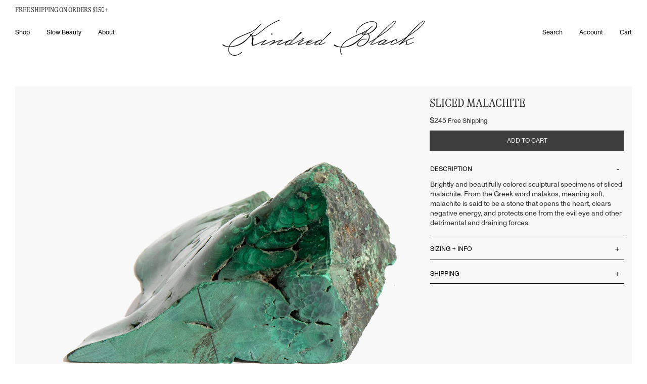

--- FILE ---
content_type: text/html; charset=utf-8
request_url: https://www.kindredblack.com/products/sliced-malachite
body_size: 31355
content:
<!DOCTYPE html>
<html lang="en" class="no-js">
  <head>
    <meta charset="utf-8" />
    <meta http-equiv="X-UA-Compatible" content="IE=edge,chrome=1" />
    <link
      rel="icon"
      href="//www.kindredblack.com/cdn/shop/t/91/assets/favicon.ico?v=112521692489610222051765896182"
      type="image/x-icon" />
    <title>Sliced Malachite | Kindred Black
      
      
    </title>
    <meta name="description" content="An intensely smooth and almost creamy stone, Howlite is considered a mineral of calm and tranquility. It can be used to soothe a troubled mind, reduce stress," />
    <!-- FACEBOOK OPEN GRAPH START -->

  <meta property="og:type" content="product">
  <meta property="og:title" content="Sliced Malachite">
  
  <meta property="og:image" content="http://www.kindredblack.com/cdn/shop/products/kindred-black-malachite-specimen_grande.jpg?v=1650980472">
  <meta property="og:image:secure_url" content="https://www.kindredblack.com/cdn/shop/products/kindred-black-malachite-specimen_grande.jpg?v=1650980472">
  
  <meta property="og:image" content="http://www.kindredblack.com/cdn/shop/products/1-kindred-black-malachite-specimen_grande.jpg?v=1650980480">
  <meta property="og:image:secure_url" content="https://www.kindredblack.com/cdn/shop/products/1-kindred-black-malachite-specimen_grande.jpg?v=1650980480">
  
  <meta property="og:image" content="http://www.kindredblack.com/cdn/shop/products/2-kindred-black-malachite-specimen_grande.jpg?v=1650980479">
  <meta property="og:image:secure_url" content="https://www.kindredblack.com/cdn/shop/products/2-kindred-black-malachite-specimen_grande.jpg?v=1650980479">
  
  <meta property="og:price:amount" content="24500">
  <meta property="og:price:currency" content="USD">


  <meta property="og:description" content="An intensely smooth and almost creamy stone, Howlite is considered a mineral of calm and tranquility. It can be used to soothe a troubled mind, reduce stress,">

  <meta property="og:url" content="https://www.kindredblack.com/products/sliced-malachite">
  <meta property="og:site_name" content="Kindred Black">
<!-- FACEBOOK OPEN GRAPH END -->
<!-- TWITTER CARD START -->


  <meta name="twitter:card" content="product">
  <meta name="twitter:title" content="Sliced Malachite">
  <meta name="twitter:description" content="Brightly and beautifully colored sculptural specimens of sliced malachite. From the Greek word malakos, meaning soft, malachite is said to be a stone that opens the heart, clears negative energy, and protects one from the evil eye and other detrimental and draining forces. 
 ">
  <meta name="twitter:image" content="https://www.kindredblack.com/cdn/shop/products/kindred-black-malachite-specimen_medium.jpg?v=1650980472">
  <meta name="twitter:image:width" content="240">
  <meta name="twitter:image:height" content="240">
  <meta name="twitter:label1" content="Price">
  
  <meta name="twitter:data1" content="24500">
  
  <meta name="twitter:label2" content="Brand">
  <meta name="twitter:data2" content="Found By Kindred Black">
  

<!-- TWITTER CARD END -->

    <link rel="canonical" href="https://www.kindredblack.com/products/sliced-malachite" />
    <meta name="viewport" content="width=device-width, initial-scale=1.0">

    <meta name="facebook-domain-verification" content="zfq8wrxvi124lu82lijhprzpd81je5" />
    
    <script>window.performance && window.performance.mark && window.performance.mark('shopify.content_for_header.start');</script><meta name="google-site-verification" content="p3T5uqWnQqqdQKv1qR5JBxTmMr57JQk8B1LTrcPmT5Y">
<meta id="shopify-digital-wallet" name="shopify-digital-wallet" content="/9127088/digital_wallets/dialog">
<meta name="shopify-checkout-api-token" content="7ebc71d23ca366f7ba5bd31dab9fae52">
<meta id="in-context-paypal-metadata" data-shop-id="9127088" data-venmo-supported="false" data-environment="production" data-locale="en_US" data-paypal-v4="true" data-currency="USD">
<link rel="alternate" type="application/json+oembed" href="https://www.kindredblack.com/products/sliced-malachite.oembed">
<script async="async" src="/checkouts/internal/preloads.js?locale=en-US"></script>
<link rel="preconnect" href="https://shop.app" crossorigin="anonymous">
<script async="async" src="https://shop.app/checkouts/internal/preloads.js?locale=en-US&shop_id=9127088" crossorigin="anonymous"></script>
<script id="apple-pay-shop-capabilities" type="application/json">{"shopId":9127088,"countryCode":"US","currencyCode":"USD","merchantCapabilities":["supports3DS"],"merchantId":"gid:\/\/shopify\/Shop\/9127088","merchantName":"Kindred Black","requiredBillingContactFields":["postalAddress","email"],"requiredShippingContactFields":["postalAddress","email"],"shippingType":"shipping","supportedNetworks":["visa","masterCard","amex","discover","elo","jcb"],"total":{"type":"pending","label":"Kindred Black","amount":"1.00"},"shopifyPaymentsEnabled":true,"supportsSubscriptions":true}</script>
<script id="shopify-features" type="application/json">{"accessToken":"7ebc71d23ca366f7ba5bd31dab9fae52","betas":["rich-media-storefront-analytics"],"domain":"www.kindredblack.com","predictiveSearch":true,"shopId":9127088,"locale":"en"}</script>
<script>var Shopify = Shopify || {};
Shopify.shop = "kindredblack.myshopify.com";
Shopify.locale = "en";
Shopify.currency = {"active":"USD","rate":"1.0"};
Shopify.country = "US";
Shopify.theme = {"name":"202308_KB_Redesign\/features\/no_reviews","id":183321297209,"schema_name":null,"schema_version":null,"theme_store_id":null,"role":"main"};
Shopify.theme.handle = "null";
Shopify.theme.style = {"id":null,"handle":null};
Shopify.cdnHost = "www.kindredblack.com/cdn";
Shopify.routes = Shopify.routes || {};
Shopify.routes.root = "/";</script>
<script type="module">!function(o){(o.Shopify=o.Shopify||{}).modules=!0}(window);</script>
<script>!function(o){function n(){var o=[];function n(){o.push(Array.prototype.slice.apply(arguments))}return n.q=o,n}var t=o.Shopify=o.Shopify||{};t.loadFeatures=n(),t.autoloadFeatures=n()}(window);</script>
<script>
  window.ShopifyPay = window.ShopifyPay || {};
  window.ShopifyPay.apiHost = "shop.app\/pay";
  window.ShopifyPay.redirectState = null;
</script>
<script id="shop-js-analytics" type="application/json">{"pageType":"product"}</script>
<script defer="defer" async type="module" src="//www.kindredblack.com/cdn/shopifycloud/shop-js/modules/v2/client.init-shop-cart-sync_C5BV16lS.en.esm.js"></script>
<script defer="defer" async type="module" src="//www.kindredblack.com/cdn/shopifycloud/shop-js/modules/v2/chunk.common_CygWptCX.esm.js"></script>
<script type="module">
  await import("//www.kindredblack.com/cdn/shopifycloud/shop-js/modules/v2/client.init-shop-cart-sync_C5BV16lS.en.esm.js");
await import("//www.kindredblack.com/cdn/shopifycloud/shop-js/modules/v2/chunk.common_CygWptCX.esm.js");

  window.Shopify.SignInWithShop?.initShopCartSync?.({"fedCMEnabled":true,"windoidEnabled":true});

</script>
<script>
  window.Shopify = window.Shopify || {};
  if (!window.Shopify.featureAssets) window.Shopify.featureAssets = {};
  window.Shopify.featureAssets['shop-js'] = {"shop-cart-sync":["modules/v2/client.shop-cart-sync_ZFArdW7E.en.esm.js","modules/v2/chunk.common_CygWptCX.esm.js"],"init-fed-cm":["modules/v2/client.init-fed-cm_CmiC4vf6.en.esm.js","modules/v2/chunk.common_CygWptCX.esm.js"],"shop-button":["modules/v2/client.shop-button_tlx5R9nI.en.esm.js","modules/v2/chunk.common_CygWptCX.esm.js"],"shop-cash-offers":["modules/v2/client.shop-cash-offers_DOA2yAJr.en.esm.js","modules/v2/chunk.common_CygWptCX.esm.js","modules/v2/chunk.modal_D71HUcav.esm.js"],"init-windoid":["modules/v2/client.init-windoid_sURxWdc1.en.esm.js","modules/v2/chunk.common_CygWptCX.esm.js"],"shop-toast-manager":["modules/v2/client.shop-toast-manager_ClPi3nE9.en.esm.js","modules/v2/chunk.common_CygWptCX.esm.js"],"init-shop-email-lookup-coordinator":["modules/v2/client.init-shop-email-lookup-coordinator_B8hsDcYM.en.esm.js","modules/v2/chunk.common_CygWptCX.esm.js"],"init-shop-cart-sync":["modules/v2/client.init-shop-cart-sync_C5BV16lS.en.esm.js","modules/v2/chunk.common_CygWptCX.esm.js"],"avatar":["modules/v2/client.avatar_BTnouDA3.en.esm.js"],"pay-button":["modules/v2/client.pay-button_FdsNuTd3.en.esm.js","modules/v2/chunk.common_CygWptCX.esm.js"],"init-customer-accounts":["modules/v2/client.init-customer-accounts_DxDtT_ad.en.esm.js","modules/v2/client.shop-login-button_C5VAVYt1.en.esm.js","modules/v2/chunk.common_CygWptCX.esm.js","modules/v2/chunk.modal_D71HUcav.esm.js"],"init-shop-for-new-customer-accounts":["modules/v2/client.init-shop-for-new-customer-accounts_ChsxoAhi.en.esm.js","modules/v2/client.shop-login-button_C5VAVYt1.en.esm.js","modules/v2/chunk.common_CygWptCX.esm.js","modules/v2/chunk.modal_D71HUcav.esm.js"],"shop-login-button":["modules/v2/client.shop-login-button_C5VAVYt1.en.esm.js","modules/v2/chunk.common_CygWptCX.esm.js","modules/v2/chunk.modal_D71HUcav.esm.js"],"init-customer-accounts-sign-up":["modules/v2/client.init-customer-accounts-sign-up_CPSyQ0Tj.en.esm.js","modules/v2/client.shop-login-button_C5VAVYt1.en.esm.js","modules/v2/chunk.common_CygWptCX.esm.js","modules/v2/chunk.modal_D71HUcav.esm.js"],"shop-follow-button":["modules/v2/client.shop-follow-button_Cva4Ekp9.en.esm.js","modules/v2/chunk.common_CygWptCX.esm.js","modules/v2/chunk.modal_D71HUcav.esm.js"],"checkout-modal":["modules/v2/client.checkout-modal_BPM8l0SH.en.esm.js","modules/v2/chunk.common_CygWptCX.esm.js","modules/v2/chunk.modal_D71HUcav.esm.js"],"lead-capture":["modules/v2/client.lead-capture_Bi8yE_yS.en.esm.js","modules/v2/chunk.common_CygWptCX.esm.js","modules/v2/chunk.modal_D71HUcav.esm.js"],"shop-login":["modules/v2/client.shop-login_D6lNrXab.en.esm.js","modules/v2/chunk.common_CygWptCX.esm.js","modules/v2/chunk.modal_D71HUcav.esm.js"],"payment-terms":["modules/v2/client.payment-terms_CZxnsJam.en.esm.js","modules/v2/chunk.common_CygWptCX.esm.js","modules/v2/chunk.modal_D71HUcav.esm.js"]};
</script>
<script>(function() {
  var isLoaded = false;
  function asyncLoad() {
    if (isLoaded) return;
    isLoaded = true;
    var urls = ["https:\/\/scripts.juniphq.com\/v1\/junip_shopify.js?shop=kindredblack.myshopify.com","https:\/\/s3.eu-west-1.amazonaws.com\/production-klarna-il-shopify-osm\/0b7fe7c4a98ef8166eeafee767bc667686567a25\/kindredblack.myshopify.com-1766071411664.js?shop=kindredblack.myshopify.com"];
    for (var i = 0; i < urls.length; i++) {
      var s = document.createElement('script');
      s.type = 'text/javascript';
      s.async = true;
      s.src = urls[i];
      var x = document.getElementsByTagName('script')[0];
      x.parentNode.insertBefore(s, x);
    }
  };
  if(window.attachEvent) {
    window.attachEvent('onload', asyncLoad);
  } else {
    window.addEventListener('load', asyncLoad, false);
  }
})();</script>
<script id="__st">var __st={"a":9127088,"offset":-18000,"reqid":"62b1d551-f67c-4e8b-bc19-092171e4d4db-1768798173","pageurl":"www.kindredblack.com\/products\/sliced-malachite","u":"716401f17234","p":"product","rtyp":"product","rid":6718771298406};</script>
<script>window.ShopifyPaypalV4VisibilityTracking = true;</script>
<script id="captcha-bootstrap">!function(){'use strict';const t='contact',e='account',n='new_comment',o=[[t,t],['blogs',n],['comments',n],[t,'customer']],c=[[e,'customer_login'],[e,'guest_login'],[e,'recover_customer_password'],[e,'create_customer']],r=t=>t.map((([t,e])=>`form[action*='/${t}']:not([data-nocaptcha='true']) input[name='form_type'][value='${e}']`)).join(','),a=t=>()=>t?[...document.querySelectorAll(t)].map((t=>t.form)):[];function s(){const t=[...o],e=r(t);return a(e)}const i='password',u='form_key',d=['recaptcha-v3-token','g-recaptcha-response','h-captcha-response',i],f=()=>{try{return window.sessionStorage}catch{return}},m='__shopify_v',_=t=>t.elements[u];function p(t,e,n=!1){try{const o=window.sessionStorage,c=JSON.parse(o.getItem(e)),{data:r}=function(t){const{data:e,action:n}=t;return t[m]||n?{data:e,action:n}:{data:t,action:n}}(c);for(const[e,n]of Object.entries(r))t.elements[e]&&(t.elements[e].value=n);n&&o.removeItem(e)}catch(o){console.error('form repopulation failed',{error:o})}}const l='form_type',E='cptcha';function T(t){t.dataset[E]=!0}const w=window,h=w.document,L='Shopify',v='ce_forms',y='captcha';let A=!1;((t,e)=>{const n=(g='f06e6c50-85a8-45c8-87d0-21a2b65856fe',I='https://cdn.shopify.com/shopifycloud/storefront-forms-hcaptcha/ce_storefront_forms_captcha_hcaptcha.v1.5.2.iife.js',D={infoText:'Protected by hCaptcha',privacyText:'Privacy',termsText:'Terms'},(t,e,n)=>{const o=w[L][v],c=o.bindForm;if(c)return c(t,g,e,D).then(n);var r;o.q.push([[t,g,e,D],n]),r=I,A||(h.body.append(Object.assign(h.createElement('script'),{id:'captcha-provider',async:!0,src:r})),A=!0)});var g,I,D;w[L]=w[L]||{},w[L][v]=w[L][v]||{},w[L][v].q=[],w[L][y]=w[L][y]||{},w[L][y].protect=function(t,e){n(t,void 0,e),T(t)},Object.freeze(w[L][y]),function(t,e,n,w,h,L){const[v,y,A,g]=function(t,e,n){const i=e?o:[],u=t?c:[],d=[...i,...u],f=r(d),m=r(i),_=r(d.filter((([t,e])=>n.includes(e))));return[a(f),a(m),a(_),s()]}(w,h,L),I=t=>{const e=t.target;return e instanceof HTMLFormElement?e:e&&e.form},D=t=>v().includes(t);t.addEventListener('submit',(t=>{const e=I(t);if(!e)return;const n=D(e)&&!e.dataset.hcaptchaBound&&!e.dataset.recaptchaBound,o=_(e),c=g().includes(e)&&(!o||!o.value);(n||c)&&t.preventDefault(),c&&!n&&(function(t){try{if(!f())return;!function(t){const e=f();if(!e)return;const n=_(t);if(!n)return;const o=n.value;o&&e.removeItem(o)}(t);const e=Array.from(Array(32),(()=>Math.random().toString(36)[2])).join('');!function(t,e){_(t)||t.append(Object.assign(document.createElement('input'),{type:'hidden',name:u})),t.elements[u].value=e}(t,e),function(t,e){const n=f();if(!n)return;const o=[...t.querySelectorAll(`input[type='${i}']`)].map((({name:t})=>t)),c=[...d,...o],r={};for(const[a,s]of new FormData(t).entries())c.includes(a)||(r[a]=s);n.setItem(e,JSON.stringify({[m]:1,action:t.action,data:r}))}(t,e)}catch(e){console.error('failed to persist form',e)}}(e),e.submit())}));const S=(t,e)=>{t&&!t.dataset[E]&&(n(t,e.some((e=>e===t))),T(t))};for(const o of['focusin','change'])t.addEventListener(o,(t=>{const e=I(t);D(e)&&S(e,y())}));const B=e.get('form_key'),M=e.get(l),P=B&&M;t.addEventListener('DOMContentLoaded',(()=>{const t=y();if(P)for(const e of t)e.elements[l].value===M&&p(e,B);[...new Set([...A(),...v().filter((t=>'true'===t.dataset.shopifyCaptcha))])].forEach((e=>S(e,t)))}))}(h,new URLSearchParams(w.location.search),n,t,e,['guest_login'])})(!0,!1)}();</script>
<script integrity="sha256-4kQ18oKyAcykRKYeNunJcIwy7WH5gtpwJnB7kiuLZ1E=" data-source-attribution="shopify.loadfeatures" defer="defer" src="//www.kindredblack.com/cdn/shopifycloud/storefront/assets/storefront/load_feature-a0a9edcb.js" crossorigin="anonymous"></script>
<script crossorigin="anonymous" defer="defer" src="//www.kindredblack.com/cdn/shopifycloud/storefront/assets/shopify_pay/storefront-65b4c6d7.js?v=20250812"></script>
<script data-source-attribution="shopify.dynamic_checkout.dynamic.init">var Shopify=Shopify||{};Shopify.PaymentButton=Shopify.PaymentButton||{isStorefrontPortableWallets:!0,init:function(){window.Shopify.PaymentButton.init=function(){};var t=document.createElement("script");t.src="https://www.kindredblack.com/cdn/shopifycloud/portable-wallets/latest/portable-wallets.en.js",t.type="module",document.head.appendChild(t)}};
</script>
<script data-source-attribution="shopify.dynamic_checkout.buyer_consent">
  function portableWalletsHideBuyerConsent(e){var t=document.getElementById("shopify-buyer-consent"),n=document.getElementById("shopify-subscription-policy-button");t&&n&&(t.classList.add("hidden"),t.setAttribute("aria-hidden","true"),n.removeEventListener("click",e))}function portableWalletsShowBuyerConsent(e){var t=document.getElementById("shopify-buyer-consent"),n=document.getElementById("shopify-subscription-policy-button");t&&n&&(t.classList.remove("hidden"),t.removeAttribute("aria-hidden"),n.addEventListener("click",e))}window.Shopify?.PaymentButton&&(window.Shopify.PaymentButton.hideBuyerConsent=portableWalletsHideBuyerConsent,window.Shopify.PaymentButton.showBuyerConsent=portableWalletsShowBuyerConsent);
</script>
<script data-source-attribution="shopify.dynamic_checkout.cart.bootstrap">document.addEventListener("DOMContentLoaded",(function(){function t(){return document.querySelector("shopify-accelerated-checkout-cart, shopify-accelerated-checkout")}if(t())Shopify.PaymentButton.init();else{new MutationObserver((function(e,n){t()&&(Shopify.PaymentButton.init(),n.disconnect())})).observe(document.body,{childList:!0,subtree:!0})}}));
</script>
<link id="shopify-accelerated-checkout-styles" rel="stylesheet" media="screen" href="https://www.kindredblack.com/cdn/shopifycloud/portable-wallets/latest/accelerated-checkout-backwards-compat.css" crossorigin="anonymous">
<style id="shopify-accelerated-checkout-cart">
        #shopify-buyer-consent {
  margin-top: 1em;
  display: inline-block;
  width: 100%;
}

#shopify-buyer-consent.hidden {
  display: none;
}

#shopify-subscription-policy-button {
  background: none;
  border: none;
  padding: 0;
  text-decoration: underline;
  font-size: inherit;
  cursor: pointer;
}

#shopify-subscription-policy-button::before {
  box-shadow: none;
}

      </style>

<script>window.performance && window.performance.mark && window.performance.mark('shopify.content_for_header.end');</script>
    <link rel="stylesheet" href=//www.kindredblack.com/cdn/shop/t/91/assets/flickity.min.css?v=83620887480590899471765896183 />
    <link rel="stylesheet" href=//www.kindredblack.com/cdn/shop/t/91/assets/app.css?v=7354860334407249521765896183 />
  <!-- BEGIN app block: shopify://apps/klaviyo-email-marketing-sms/blocks/klaviyo-onsite-embed/2632fe16-c075-4321-a88b-50b567f42507 -->












  <script async src="https://static.klaviyo.com/onsite/js/XNKh7A/klaviyo.js?company_id=XNKh7A"></script>
  <script>!function(){if(!window.klaviyo){window._klOnsite=window._klOnsite||[];try{window.klaviyo=new Proxy({},{get:function(n,i){return"push"===i?function(){var n;(n=window._klOnsite).push.apply(n,arguments)}:function(){for(var n=arguments.length,o=new Array(n),w=0;w<n;w++)o[w]=arguments[w];var t="function"==typeof o[o.length-1]?o.pop():void 0,e=new Promise((function(n){window._klOnsite.push([i].concat(o,[function(i){t&&t(i),n(i)}]))}));return e}}})}catch(n){window.klaviyo=window.klaviyo||[],window.klaviyo.push=function(){var n;(n=window._klOnsite).push.apply(n,arguments)}}}}();</script>

  
    <script id="viewed_product">
      if (item == null) {
        var _learnq = _learnq || [];

        var MetafieldReviews = null
        var MetafieldYotpoRating = null
        var MetafieldYotpoCount = null
        var MetafieldLooxRating = null
        var MetafieldLooxCount = null
        var okendoProduct = null
        var okendoProductReviewCount = null
        var okendoProductReviewAverageValue = null
        try {
          // The following fields are used for Customer Hub recently viewed in order to add reviews.
          // This information is not part of __kla_viewed. Instead, it is part of __kla_viewed_reviewed_items
          MetafieldReviews = {};
          MetafieldYotpoRating = null
          MetafieldYotpoCount = null
          MetafieldLooxRating = null
          MetafieldLooxCount = null

          okendoProduct = null
          // If the okendo metafield is not legacy, it will error, which then requires the new json formatted data
          if (okendoProduct && 'error' in okendoProduct) {
            okendoProduct = null
          }
          okendoProductReviewCount = okendoProduct ? okendoProduct.reviewCount : null
          okendoProductReviewAverageValue = okendoProduct ? okendoProduct.reviewAverageValue : null
        } catch (error) {
          console.error('Error in Klaviyo onsite reviews tracking:', error);
        }

        var item = {
          Name: "Sliced Malachite",
          ProductID: 6718771298406,
          Categories: ["Amulets and Talismans","Ancient Earth","Dreamworld","Father's Day","Shop All","The Fall Edit","The Jan KB Edit","The Vanity","Treasures with a Tale"],
          ImageURL: "https://www.kindredblack.com/cdn/shop/products/kindred-black-malachite-specimen_grande.jpg?v=1650980472",
          URL: "https://www.kindredblack.com/products/sliced-malachite",
          Brand: "Found By Kindred Black",
          Price: "$245.00",
          Value: "245.00",
          CompareAtPrice: "$95.00"
        };
        _learnq.push(['track', 'Viewed Product', item]);
        _learnq.push(['trackViewedItem', {
          Title: item.Name,
          ItemId: item.ProductID,
          Categories: item.Categories,
          ImageUrl: item.ImageURL,
          Url: item.URL,
          Metadata: {
            Brand: item.Brand,
            Price: item.Price,
            Value: item.Value,
            CompareAtPrice: item.CompareAtPrice
          },
          metafields:{
            reviews: MetafieldReviews,
            yotpo:{
              rating: MetafieldYotpoRating,
              count: MetafieldYotpoCount,
            },
            loox:{
              rating: MetafieldLooxRating,
              count: MetafieldLooxCount,
            },
            okendo: {
              rating: okendoProductReviewAverageValue,
              count: okendoProductReviewCount,
            }
          }
        }]);
      }
    </script>
  




  <script>
    window.klaviyoReviewsProductDesignMode = false
  </script>







<!-- END app block --><link href="https://monorail-edge.shopifysvc.com" rel="dns-prefetch">
<script>(function(){if ("sendBeacon" in navigator && "performance" in window) {try {var session_token_from_headers = performance.getEntriesByType('navigation')[0].serverTiming.find(x => x.name == '_s').description;} catch {var session_token_from_headers = undefined;}var session_cookie_matches = document.cookie.match(/_shopify_s=([^;]*)/);var session_token_from_cookie = session_cookie_matches && session_cookie_matches.length === 2 ? session_cookie_matches[1] : "";var session_token = session_token_from_headers || session_token_from_cookie || "";function handle_abandonment_event(e) {var entries = performance.getEntries().filter(function(entry) {return /monorail-edge.shopifysvc.com/.test(entry.name);});if (!window.abandonment_tracked && entries.length === 0) {window.abandonment_tracked = true;var currentMs = Date.now();var navigation_start = performance.timing.navigationStart;var payload = {shop_id: 9127088,url: window.location.href,navigation_start,duration: currentMs - navigation_start,session_token,page_type: "product"};window.navigator.sendBeacon("https://monorail-edge.shopifysvc.com/v1/produce", JSON.stringify({schema_id: "online_store_buyer_site_abandonment/1.1",payload: payload,metadata: {event_created_at_ms: currentMs,event_sent_at_ms: currentMs}}));}}window.addEventListener('pagehide', handle_abandonment_event);}}());</script>
<script id="web-pixels-manager-setup">(function e(e,d,r,n,o){if(void 0===o&&(o={}),!Boolean(null===(a=null===(i=window.Shopify)||void 0===i?void 0:i.analytics)||void 0===a?void 0:a.replayQueue)){var i,a;window.Shopify=window.Shopify||{};var t=window.Shopify;t.analytics=t.analytics||{};var s=t.analytics;s.replayQueue=[],s.publish=function(e,d,r){return s.replayQueue.push([e,d,r]),!0};try{self.performance.mark("wpm:start")}catch(e){}var l=function(){var e={modern:/Edge?\/(1{2}[4-9]|1[2-9]\d|[2-9]\d{2}|\d{4,})\.\d+(\.\d+|)|Firefox\/(1{2}[4-9]|1[2-9]\d|[2-9]\d{2}|\d{4,})\.\d+(\.\d+|)|Chrom(ium|e)\/(9{2}|\d{3,})\.\d+(\.\d+|)|(Maci|X1{2}).+ Version\/(15\.\d+|(1[6-9]|[2-9]\d|\d{3,})\.\d+)([,.]\d+|)( \(\w+\)|)( Mobile\/\w+|) Safari\/|Chrome.+OPR\/(9{2}|\d{3,})\.\d+\.\d+|(CPU[ +]OS|iPhone[ +]OS|CPU[ +]iPhone|CPU IPhone OS|CPU iPad OS)[ +]+(15[._]\d+|(1[6-9]|[2-9]\d|\d{3,})[._]\d+)([._]\d+|)|Android:?[ /-](13[3-9]|1[4-9]\d|[2-9]\d{2}|\d{4,})(\.\d+|)(\.\d+|)|Android.+Firefox\/(13[5-9]|1[4-9]\d|[2-9]\d{2}|\d{4,})\.\d+(\.\d+|)|Android.+Chrom(ium|e)\/(13[3-9]|1[4-9]\d|[2-9]\d{2}|\d{4,})\.\d+(\.\d+|)|SamsungBrowser\/([2-9]\d|\d{3,})\.\d+/,legacy:/Edge?\/(1[6-9]|[2-9]\d|\d{3,})\.\d+(\.\d+|)|Firefox\/(5[4-9]|[6-9]\d|\d{3,})\.\d+(\.\d+|)|Chrom(ium|e)\/(5[1-9]|[6-9]\d|\d{3,})\.\d+(\.\d+|)([\d.]+$|.*Safari\/(?![\d.]+ Edge\/[\d.]+$))|(Maci|X1{2}).+ Version\/(10\.\d+|(1[1-9]|[2-9]\d|\d{3,})\.\d+)([,.]\d+|)( \(\w+\)|)( Mobile\/\w+|) Safari\/|Chrome.+OPR\/(3[89]|[4-9]\d|\d{3,})\.\d+\.\d+|(CPU[ +]OS|iPhone[ +]OS|CPU[ +]iPhone|CPU IPhone OS|CPU iPad OS)[ +]+(10[._]\d+|(1[1-9]|[2-9]\d|\d{3,})[._]\d+)([._]\d+|)|Android:?[ /-](13[3-9]|1[4-9]\d|[2-9]\d{2}|\d{4,})(\.\d+|)(\.\d+|)|Mobile Safari.+OPR\/([89]\d|\d{3,})\.\d+\.\d+|Android.+Firefox\/(13[5-9]|1[4-9]\d|[2-9]\d{2}|\d{4,})\.\d+(\.\d+|)|Android.+Chrom(ium|e)\/(13[3-9]|1[4-9]\d|[2-9]\d{2}|\d{4,})\.\d+(\.\d+|)|Android.+(UC? ?Browser|UCWEB|U3)[ /]?(15\.([5-9]|\d{2,})|(1[6-9]|[2-9]\d|\d{3,})\.\d+)\.\d+|SamsungBrowser\/(5\.\d+|([6-9]|\d{2,})\.\d+)|Android.+MQ{2}Browser\/(14(\.(9|\d{2,})|)|(1[5-9]|[2-9]\d|\d{3,})(\.\d+|))(\.\d+|)|K[Aa][Ii]OS\/(3\.\d+|([4-9]|\d{2,})\.\d+)(\.\d+|)/},d=e.modern,r=e.legacy,n=navigator.userAgent;return n.match(d)?"modern":n.match(r)?"legacy":"unknown"}(),u="modern"===l?"modern":"legacy",c=(null!=n?n:{modern:"",legacy:""})[u],f=function(e){return[e.baseUrl,"/wpm","/b",e.hashVersion,"modern"===e.buildTarget?"m":"l",".js"].join("")}({baseUrl:d,hashVersion:r,buildTarget:u}),m=function(e){var d=e.version,r=e.bundleTarget,n=e.surface,o=e.pageUrl,i=e.monorailEndpoint;return{emit:function(e){var a=e.status,t=e.errorMsg,s=(new Date).getTime(),l=JSON.stringify({metadata:{event_sent_at_ms:s},events:[{schema_id:"web_pixels_manager_load/3.1",payload:{version:d,bundle_target:r,page_url:o,status:a,surface:n,error_msg:t},metadata:{event_created_at_ms:s}}]});if(!i)return console&&console.warn&&console.warn("[Web Pixels Manager] No Monorail endpoint provided, skipping logging."),!1;try{return self.navigator.sendBeacon.bind(self.navigator)(i,l)}catch(e){}var u=new XMLHttpRequest;try{return u.open("POST",i,!0),u.setRequestHeader("Content-Type","text/plain"),u.send(l),!0}catch(e){return console&&console.warn&&console.warn("[Web Pixels Manager] Got an unhandled error while logging to Monorail."),!1}}}}({version:r,bundleTarget:l,surface:e.surface,pageUrl:self.location.href,monorailEndpoint:e.monorailEndpoint});try{o.browserTarget=l,function(e){var d=e.src,r=e.async,n=void 0===r||r,o=e.onload,i=e.onerror,a=e.sri,t=e.scriptDataAttributes,s=void 0===t?{}:t,l=document.createElement("script"),u=document.querySelector("head"),c=document.querySelector("body");if(l.async=n,l.src=d,a&&(l.integrity=a,l.crossOrigin="anonymous"),s)for(var f in s)if(Object.prototype.hasOwnProperty.call(s,f))try{l.dataset[f]=s[f]}catch(e){}if(o&&l.addEventListener("load",o),i&&l.addEventListener("error",i),u)u.appendChild(l);else{if(!c)throw new Error("Did not find a head or body element to append the script");c.appendChild(l)}}({src:f,async:!0,onload:function(){if(!function(){var e,d;return Boolean(null===(d=null===(e=window.Shopify)||void 0===e?void 0:e.analytics)||void 0===d?void 0:d.initialized)}()){var d=window.webPixelsManager.init(e)||void 0;if(d){var r=window.Shopify.analytics;r.replayQueue.forEach((function(e){var r=e[0],n=e[1],o=e[2];d.publishCustomEvent(r,n,o)})),r.replayQueue=[],r.publish=d.publishCustomEvent,r.visitor=d.visitor,r.initialized=!0}}},onerror:function(){return m.emit({status:"failed",errorMsg:"".concat(f," has failed to load")})},sri:function(e){var d=/^sha384-[A-Za-z0-9+/=]+$/;return"string"==typeof e&&d.test(e)}(c)?c:"",scriptDataAttributes:o}),m.emit({status:"loading"})}catch(e){m.emit({status:"failed",errorMsg:(null==e?void 0:e.message)||"Unknown error"})}}})({shopId: 9127088,storefrontBaseUrl: "https://www.kindredblack.com",extensionsBaseUrl: "https://extensions.shopifycdn.com/cdn/shopifycloud/web-pixels-manager",monorailEndpoint: "https://monorail-edge.shopifysvc.com/unstable/produce_batch",surface: "storefront-renderer",enabledBetaFlags: ["2dca8a86"],webPixelsConfigList: [{"id":"2192539961","configuration":"{\"accountID\":\"XNKh7A\",\"webPixelConfig\":\"eyJlbmFibGVBZGRlZFRvQ2FydEV2ZW50cyI6IHRydWV9\"}","eventPayloadVersion":"v1","runtimeContext":"STRICT","scriptVersion":"524f6c1ee37bacdca7657a665bdca589","type":"APP","apiClientId":123074,"privacyPurposes":["ANALYTICS","MARKETING"],"dataSharingAdjustments":{"protectedCustomerApprovalScopes":["read_customer_address","read_customer_email","read_customer_name","read_customer_personal_data","read_customer_phone"]}},{"id":"757793081","configuration":"{\"config\":\"{\\\"pixel_id\\\":\\\"G-GTYJ2V4M6S\\\",\\\"target_country\\\":\\\"US\\\",\\\"gtag_events\\\":[{\\\"type\\\":\\\"purchase\\\",\\\"action_label\\\":\\\"G-GTYJ2V4M6S\\\"},{\\\"type\\\":\\\"page_view\\\",\\\"action_label\\\":\\\"G-GTYJ2V4M6S\\\"},{\\\"type\\\":\\\"view_item\\\",\\\"action_label\\\":\\\"G-GTYJ2V4M6S\\\"},{\\\"type\\\":\\\"search\\\",\\\"action_label\\\":\\\"G-GTYJ2V4M6S\\\"},{\\\"type\\\":\\\"add_to_cart\\\",\\\"action_label\\\":\\\"G-GTYJ2V4M6S\\\"},{\\\"type\\\":\\\"begin_checkout\\\",\\\"action_label\\\":\\\"G-GTYJ2V4M6S\\\"},{\\\"type\\\":\\\"add_payment_info\\\",\\\"action_label\\\":\\\"G-GTYJ2V4M6S\\\"}],\\\"enable_monitoring_mode\\\":false}\"}","eventPayloadVersion":"v1","runtimeContext":"OPEN","scriptVersion":"b2a88bafab3e21179ed38636efcd8a93","type":"APP","apiClientId":1780363,"privacyPurposes":[],"dataSharingAdjustments":{"protectedCustomerApprovalScopes":["read_customer_address","read_customer_email","read_customer_name","read_customer_personal_data","read_customer_phone"]}},{"id":"331284793","configuration":"{\"pixel_id\":\"1516695631983880\",\"pixel_type\":\"facebook_pixel\",\"metaapp_system_user_token\":\"-\"}","eventPayloadVersion":"v1","runtimeContext":"OPEN","scriptVersion":"ca16bc87fe92b6042fbaa3acc2fbdaa6","type":"APP","apiClientId":2329312,"privacyPurposes":["ANALYTICS","MARKETING","SALE_OF_DATA"],"dataSharingAdjustments":{"protectedCustomerApprovalScopes":["read_customer_address","read_customer_email","read_customer_name","read_customer_personal_data","read_customer_phone"]}},{"id":"shopify-app-pixel","configuration":"{}","eventPayloadVersion":"v1","runtimeContext":"STRICT","scriptVersion":"0450","apiClientId":"shopify-pixel","type":"APP","privacyPurposes":["ANALYTICS","MARKETING"]},{"id":"shopify-custom-pixel","eventPayloadVersion":"v1","runtimeContext":"LAX","scriptVersion":"0450","apiClientId":"shopify-pixel","type":"CUSTOM","privacyPurposes":["ANALYTICS","MARKETING"]}],isMerchantRequest: false,initData: {"shop":{"name":"Kindred Black","paymentSettings":{"currencyCode":"USD"},"myshopifyDomain":"kindredblack.myshopify.com","countryCode":"US","storefrontUrl":"https:\/\/www.kindredblack.com"},"customer":null,"cart":null,"checkout":null,"productVariants":[{"price":{"amount":245.0,"currencyCode":"USD"},"product":{"title":"Sliced Malachite","vendor":"Found By Kindred Black","id":"6718771298406","untranslatedTitle":"Sliced Malachite","url":"\/products\/sliced-malachite","type":"Home"},"id":"39618452815974","image":{"src":"\/\/www.kindredblack.com\/cdn\/shop\/products\/kindred-black-malachite-specimen.jpg?v=1650980472"},"sku":"106475","title":"Default Title","untranslatedTitle":"Default Title"}],"purchasingCompany":null},},"https://www.kindredblack.com/cdn","fcfee988w5aeb613cpc8e4bc33m6693e112",{"modern":"","legacy":""},{"shopId":"9127088","storefrontBaseUrl":"https:\/\/www.kindredblack.com","extensionBaseUrl":"https:\/\/extensions.shopifycdn.com\/cdn\/shopifycloud\/web-pixels-manager","surface":"storefront-renderer","enabledBetaFlags":"[\"2dca8a86\"]","isMerchantRequest":"false","hashVersion":"fcfee988w5aeb613cpc8e4bc33m6693e112","publish":"custom","events":"[[\"page_viewed\",{}],[\"product_viewed\",{\"productVariant\":{\"price\":{\"amount\":245.0,\"currencyCode\":\"USD\"},\"product\":{\"title\":\"Sliced Malachite\",\"vendor\":\"Found By Kindred Black\",\"id\":\"6718771298406\",\"untranslatedTitle\":\"Sliced Malachite\",\"url\":\"\/products\/sliced-malachite\",\"type\":\"Home\"},\"id\":\"39618452815974\",\"image\":{\"src\":\"\/\/www.kindredblack.com\/cdn\/shop\/products\/kindred-black-malachite-specimen.jpg?v=1650980472\"},\"sku\":\"106475\",\"title\":\"Default Title\",\"untranslatedTitle\":\"Default Title\"}}]]"});</script><script>
  window.ShopifyAnalytics = window.ShopifyAnalytics || {};
  window.ShopifyAnalytics.meta = window.ShopifyAnalytics.meta || {};
  window.ShopifyAnalytics.meta.currency = 'USD';
  var meta = {"product":{"id":6718771298406,"gid":"gid:\/\/shopify\/Product\/6718771298406","vendor":"Found By Kindred Black","type":"Home","handle":"sliced-malachite","variants":[{"id":39618452815974,"price":24500,"name":"Sliced Malachite","public_title":null,"sku":"106475"}],"remote":false},"page":{"pageType":"product","resourceType":"product","resourceId":6718771298406,"requestId":"62b1d551-f67c-4e8b-bc19-092171e4d4db-1768798173"}};
  for (var attr in meta) {
    window.ShopifyAnalytics.meta[attr] = meta[attr];
  }
</script>
<script class="analytics">
  (function () {
    var customDocumentWrite = function(content) {
      var jquery = null;

      if (window.jQuery) {
        jquery = window.jQuery;
      } else if (window.Checkout && window.Checkout.$) {
        jquery = window.Checkout.$;
      }

      if (jquery) {
        jquery('body').append(content);
      }
    };

    var hasLoggedConversion = function(token) {
      if (token) {
        return document.cookie.indexOf('loggedConversion=' + token) !== -1;
      }
      return false;
    }

    var setCookieIfConversion = function(token) {
      if (token) {
        var twoMonthsFromNow = new Date(Date.now());
        twoMonthsFromNow.setMonth(twoMonthsFromNow.getMonth() + 2);

        document.cookie = 'loggedConversion=' + token + '; expires=' + twoMonthsFromNow;
      }
    }

    var trekkie = window.ShopifyAnalytics.lib = window.trekkie = window.trekkie || [];
    if (trekkie.integrations) {
      return;
    }
    trekkie.methods = [
      'identify',
      'page',
      'ready',
      'track',
      'trackForm',
      'trackLink'
    ];
    trekkie.factory = function(method) {
      return function() {
        var args = Array.prototype.slice.call(arguments);
        args.unshift(method);
        trekkie.push(args);
        return trekkie;
      };
    };
    for (var i = 0; i < trekkie.methods.length; i++) {
      var key = trekkie.methods[i];
      trekkie[key] = trekkie.factory(key);
    }
    trekkie.load = function(config) {
      trekkie.config = config || {};
      trekkie.config.initialDocumentCookie = document.cookie;
      var first = document.getElementsByTagName('script')[0];
      var script = document.createElement('script');
      script.type = 'text/javascript';
      script.onerror = function(e) {
        var scriptFallback = document.createElement('script');
        scriptFallback.type = 'text/javascript';
        scriptFallback.onerror = function(error) {
                var Monorail = {
      produce: function produce(monorailDomain, schemaId, payload) {
        var currentMs = new Date().getTime();
        var event = {
          schema_id: schemaId,
          payload: payload,
          metadata: {
            event_created_at_ms: currentMs,
            event_sent_at_ms: currentMs
          }
        };
        return Monorail.sendRequest("https://" + monorailDomain + "/v1/produce", JSON.stringify(event));
      },
      sendRequest: function sendRequest(endpointUrl, payload) {
        // Try the sendBeacon API
        if (window && window.navigator && typeof window.navigator.sendBeacon === 'function' && typeof window.Blob === 'function' && !Monorail.isIos12()) {
          var blobData = new window.Blob([payload], {
            type: 'text/plain'
          });

          if (window.navigator.sendBeacon(endpointUrl, blobData)) {
            return true;
          } // sendBeacon was not successful

        } // XHR beacon

        var xhr = new XMLHttpRequest();

        try {
          xhr.open('POST', endpointUrl);
          xhr.setRequestHeader('Content-Type', 'text/plain');
          xhr.send(payload);
        } catch (e) {
          console.log(e);
        }

        return false;
      },
      isIos12: function isIos12() {
        return window.navigator.userAgent.lastIndexOf('iPhone; CPU iPhone OS 12_') !== -1 || window.navigator.userAgent.lastIndexOf('iPad; CPU OS 12_') !== -1;
      }
    };
    Monorail.produce('monorail-edge.shopifysvc.com',
      'trekkie_storefront_load_errors/1.1',
      {shop_id: 9127088,
      theme_id: 183321297209,
      app_name: "storefront",
      context_url: window.location.href,
      source_url: "//www.kindredblack.com/cdn/s/trekkie.storefront.cd680fe47e6c39ca5d5df5f0a32d569bc48c0f27.min.js"});

        };
        scriptFallback.async = true;
        scriptFallback.src = '//www.kindredblack.com/cdn/s/trekkie.storefront.cd680fe47e6c39ca5d5df5f0a32d569bc48c0f27.min.js';
        first.parentNode.insertBefore(scriptFallback, first);
      };
      script.async = true;
      script.src = '//www.kindredblack.com/cdn/s/trekkie.storefront.cd680fe47e6c39ca5d5df5f0a32d569bc48c0f27.min.js';
      first.parentNode.insertBefore(script, first);
    };
    trekkie.load(
      {"Trekkie":{"appName":"storefront","development":false,"defaultAttributes":{"shopId":9127088,"isMerchantRequest":null,"themeId":183321297209,"themeCityHash":"7414093764457499654","contentLanguage":"en","currency":"USD","eventMetadataId":"3d038447-3e9a-4a07-b276-b0306502ef43"},"isServerSideCookieWritingEnabled":true,"monorailRegion":"shop_domain","enabledBetaFlags":["65f19447"]},"Session Attribution":{},"S2S":{"facebookCapiEnabled":true,"source":"trekkie-storefront-renderer","apiClientId":580111}}
    );

    var loaded = false;
    trekkie.ready(function() {
      if (loaded) return;
      loaded = true;

      window.ShopifyAnalytics.lib = window.trekkie;

      var originalDocumentWrite = document.write;
      document.write = customDocumentWrite;
      try { window.ShopifyAnalytics.merchantGoogleAnalytics.call(this); } catch(error) {};
      document.write = originalDocumentWrite;

      window.ShopifyAnalytics.lib.page(null,{"pageType":"product","resourceType":"product","resourceId":6718771298406,"requestId":"62b1d551-f67c-4e8b-bc19-092171e4d4db-1768798173","shopifyEmitted":true});

      var match = window.location.pathname.match(/checkouts\/(.+)\/(thank_you|post_purchase)/)
      var token = match? match[1]: undefined;
      if (!hasLoggedConversion(token)) {
        setCookieIfConversion(token);
        window.ShopifyAnalytics.lib.track("Viewed Product",{"currency":"USD","variantId":39618452815974,"productId":6718771298406,"productGid":"gid:\/\/shopify\/Product\/6718771298406","name":"Sliced Malachite","price":"245.00","sku":"106475","brand":"Found By Kindred Black","variant":null,"category":"Home","nonInteraction":true,"remote":false},undefined,undefined,{"shopifyEmitted":true});
      window.ShopifyAnalytics.lib.track("monorail:\/\/trekkie_storefront_viewed_product\/1.1",{"currency":"USD","variantId":39618452815974,"productId":6718771298406,"productGid":"gid:\/\/shopify\/Product\/6718771298406","name":"Sliced Malachite","price":"245.00","sku":"106475","brand":"Found By Kindred Black","variant":null,"category":"Home","nonInteraction":true,"remote":false,"referer":"https:\/\/www.kindredblack.com\/products\/sliced-malachite"});
      }
    });


        var eventsListenerScript = document.createElement('script');
        eventsListenerScript.async = true;
        eventsListenerScript.src = "//www.kindredblack.com/cdn/shopifycloud/storefront/assets/shop_events_listener-3da45d37.js";
        document.getElementsByTagName('head')[0].appendChild(eventsListenerScript);

})();</script>
  <script>
  if (!window.ga || (window.ga && typeof window.ga !== 'function')) {
    window.ga = function ga() {
      (window.ga.q = window.ga.q || []).push(arguments);
      if (window.Shopify && window.Shopify.analytics && typeof window.Shopify.analytics.publish === 'function') {
        window.Shopify.analytics.publish("ga_stub_called", {}, {sendTo: "google_osp_migration"});
      }
      console.error("Shopify's Google Analytics stub called with:", Array.from(arguments), "\nSee https://help.shopify.com/manual/promoting-marketing/pixels/pixel-migration#google for more information.");
    };
    if (window.Shopify && window.Shopify.analytics && typeof window.Shopify.analytics.publish === 'function') {
      window.Shopify.analytics.publish("ga_stub_initialized", {}, {sendTo: "google_osp_migration"});
    }
  }
</script>
<script
  defer
  src="https://www.kindredblack.com/cdn/shopifycloud/perf-kit/shopify-perf-kit-3.0.4.min.js"
  data-application="storefront-renderer"
  data-shop-id="9127088"
  data-render-region="gcp-us-central1"
  data-page-type="product"
  data-theme-instance-id="183321297209"
  data-theme-name=""
  data-theme-version=""
  data-monorail-region="shop_domain"
  data-resource-timing-sampling-rate="10"
  data-shs="true"
  data-shs-beacon="true"
  data-shs-export-with-fetch="true"
  data-shs-logs-sample-rate="1"
  data-shs-beacon-endpoint="https://www.kindredblack.com/api/collect"
></script>
</head>
  <script
    src="https://www.dwin1.com/54587.js"
    type="text/javascript"
    defer="defer"></script>
    <body class="page-shopify template-product   ">

    <script>
      window.KlarnaThemeGlobals = {};window.KlarnaThemeGlobals.data_purchase_amount = 24500;window.KlarnaThemeGlobals.productVariants = [{"id":39618452815974,"title":"Default Title","option1":"Default Title","option2":null,"option3":null,"sku":"106475","requires_shipping":true,"taxable":true,"featured_image":null,"available":true,"name":"Sliced Malachite","public_title":null,"options":["Default Title"],"price":24500,"weight":0,"compare_at_price":9500,"inventory_quantity":1,"inventory_management":"shopify","inventory_policy":"deny","barcode":"","requires_selling_plan":false,"selling_plan_allocations":[]}];
        window.KlarnaThemeGlobals.documentCopy = document.cloneNode(true);
        
    </script>

    <script>
      window.KlarnaThemeGlobals = {};window.KlarnaThemeGlobals.data_purchase_amount = 24500;window.KlarnaThemeGlobals.productVariants = [{"id":39618452815974,"title":"Default Title","option1":"Default Title","option2":null,"option3":null,"sku":"106475","requires_shipping":true,"taxable":true,"featured_image":null,"available":true,"name":"Sliced Malachite","public_title":null,"options":["Default Title"],"price":24500,"weight":0,"compare_at_price":9500,"inventory_quantity":1,"inventory_management":"shopify","inventory_policy":"deny","barcode":"","requires_selling_plan":false,"selling_plan_allocations":[]}];
        window.KlarnaThemeGlobals.documentCopy = document.cloneNode(true);
        
    </script>

    <script>
      window.KlarnaThemeGlobals = {};window.KlarnaThemeGlobals.data_purchase_amount = 24500;window.KlarnaThemeGlobals.productVariants = [{"id":39618452815974,"title":"Default Title","option1":"Default Title","option2":null,"option3":null,"sku":"106475","requires_shipping":true,"taxable":true,"featured_image":null,"available":true,"name":"Sliced Malachite","public_title":null,"options":["Default Title"],"price":24500,"weight":0,"compare_at_price":9500,"inventory_quantity":1,"inventory_management":"shopify","inventory_policy":"deny","barcode":"","requires_selling_plan":false,"selling_plan_allocations":[]}];
        window.KlarnaThemeGlobals.documentCopy = document.cloneNode(true);
        
    </script>



    <script src="https://unpkg.com/flickity@2/dist/flickity.pkgd.min.js"></script>

    <script
      async
      src="https://na-library.klarnaservices.com/lib.js"
      data-client-id="8cd86ce9-d056-5ad3-86b0-44ab67e07283"></script>
    <script src="//www.kindredblack.com/cdn/shopifycloud/storefront/assets/themes_support/option_selection-b017cd28.js" type="text/javascript"></script>
    <script src="//www.kindredblack.com/cdn/shopifycloud/storefront/assets/themes_support/shopify_common-5f594365.js" type="text/javascript"></script>
    <script src=//www.kindredblack.com/cdn/shop/t/91/assets/app.js?v=92695932188684632311765896183></script>
    <script src=//www.kindredblack.com/cdn/shop/t/91/assets/bundle.js?v=128029889038607356191765896181></script>
    <script>
  try
  {
    

    var KB = window.KB || {};

    // elements
    KB.$document         = $(document);
    KB.popup             = '.pop-up-modal';
    KB.loginPagination   = '.page-login';
    KB.loginLink         = '[data-login]';
    KB.subscribeForm     = '.subscribe-form';
    KB.createAccountForm = '#create_user_form';
    KB.searchLink        = '.shop-header a[href="/search"]';
    KB.searchBar         = '.shop-header .search-bar';
    KB.closeSlideCart    = '.slide-cart .continue-shopping a';
    KB.searchForms       = '.search-bar, .search-form';

    KB.setLoginPage = function(state)
    {
      KB.$document.find(KB.loginPagination).removeClass('login reset create').addClass(state);
    };

    KB.showSubscribeSuccess = function()
    {
      KB.$document.find(KB.subscribeForm + ' [type="email"]').val('You\'ve been subscribed.');
      // if (dataLayer) dataLayer.push({event: 'Newsletter Signup'});
      if (ga) ga('send', 'event', 'Newsletter Signup', 'Submit', 'A user signed up for the newsletter');  // EXAMPLE: unmaintainable code
      
      setTimeout(function()
      {
        KB.$document.find(KB.popup).modal('hide');
      }, 1000);
    };

    KB.showSubscribeError = function()
    {
      KB.$document.find(KB.subscribeForm + ' [type="email"]').val('Invalid e-mail address.').addClass('text-danger');

      setTimeout(function()
      {
        KB.$document.find(KB.subscribeForm + ' [type="email"]').val('').removeClass('text-danger');
      }, 3000);
    };

    KB.handleLoginModalDismiss = function (e) {
      $.cookie('kindredblack_popup', true, {expires: 30, path: '/'});
    };

    KB.handleLoginNavigationClick = function(e)
    {
      e.preventDefault();
      KB.setLoginPage($(this).data().login);
    };

KB.handleSubscribeSubmit = function(e) {
      e.preventDefault();

      var $email = $(this).find('[type=email]'),
           email = $email.val().replace(/ /g, '');

  var settings = {
        "async": true,
        "crossDomain": true,
        "url": "https://manage.kmail-lists.com/ajax/subscriptions/subscribe",
        "method": "POST",
        "headers": {
                "content-type": "application/x-www-form-urlencoded",
                "cache-control": "no-cache"
                  },
        "data": {
                "g": "SqpSuT",
                "$fields": "$source",
                "email": email,
                "$source": "Custom Form"
                }
            }
 
      $.ajax(settings).done(function (response) {
            console.log(response);
  if (response.success) {
            KB.$document.find(KB.subscribeForm + ' [type="email"]').val('You\'ve been subscribed.');
  }

  }
                           );
    };
KB.handleCreateAccountSubmit = function(e)
   {
     if ($("#marketing").is(':checked')) { 
        e.preventDefault(); 
        // grab fields;         
        var email = $('input#email').val();
        var firstname = $('input#first_name').val(); 
        var lastname = $('input#last_name').val(); 
        var settings = { 
          "async": true, 
          "crossDomain": true, 
          "url": "https://manage.kmail-lists.com/ajax/subscriptions/subscribe",
          "method": "POST", 
          "headers": { 
            "content-type": "application/x-www-form-urlencoded", 
            "cache-control": "no-cache" 
          }, 
         "data": {
           "g": "SqpSuT", 
           "email": email, 
            // pass in additional fields 
           "$fields": "$source, $first_name, $last_name",
           "$source": "Account Creation", 
           "$first_name": firstname,
           "$last_name": lastname 
          }
      }; 
      $.ajax(settings).done(function(response) { 
        console.log(response);   
        if (response.success) {

        // select and submit form after subscribing
        $(".form-create").submit(); 
        }
      }) 
  }
  };

    KB.handleSearchTouch = function(e)
    {
      e.preventDefault();
      $(this).hide();
      KB.$document.find(KB.searchBar).show().find('input').focus();
    };

    KB.handleSearchBlur = function(e)
    {
      e.preventDefault();
      KB.$document.find(KB.searchLink).show();
      $(this).hide();
    };

    KB.handleSearchSubmit = function(e)
    {
      e.preventDefault();
      var $form = $(e.target);
      var $query = $('[name="q"]', $form);
      var queryValue = encodeURIComponent($query.val() + '*');
      var action = $form.attr('action');
      var type = $('[name="type"]', $form).val();

      var url = action + '?q=' + queryValue;
      if (type) {
        url += '&type=' + encodeURIComponent(type);
      }

      window.location = url;
    };

    KB.handleCloseSlideCart = function(e)
    {
      e.preventDefault();
      $('body').removeClass('slide-cart-open');
    };

    window.onbeforeunload = KB.handleUnload;
    KB.$document.on('hide.bs.modal', KB.popup             , KB.handleLoginModalDismiss);
    KB.$document.on('click'        , KB.loginLink         , KB.handleLoginNavigationClick);
    KB.$document.on('submit'       , KB.subscribeForm     , KB.handleSubscribeSubmit);
    KB.$document.on('click'       , KB.createAccountForm , KB.handleCreateAccountSubmit);
    KB.$document.on('click'        , KB.searchLink        , KB.handleSearchTouch);
    KB.$document.on('focusout'     , KB.searchBar         , KB.handleSearchBlur);
    KB.$document.on('click'        , KB.closeSlideCart    , KB.handleCloseSlideCart);
    KB.$document.on('submit'       , KB.searchForms       , KB.handleSearchSubmit);

// Add mobile-specific touch handlers
KB.$document.on('touchstart', '.modal-page-login input', function(e) {
  e.preventDefault();
  e.stopPropagation();
});

// Regular click handler for submit button
KB.$document.on('touchend', '.modal-page-login button[type="submit"]', function(e) {
  var $form = $(this).closest('form');
  if(!$form.find('[type="email"]').val()) {
    e.preventDefault();
  }
});
  }
  catch (e)
  {
    console.error('Error:', e);
  }
</script>
    <header class="shop-header nav-down" role="navigation">
  <div id="dropdown-bg" class="hidden-xs"></div>
  <div class="row visible-xs">
    <a href="/" itemprop="url">
      <div id="free-ship-top" class="col-xs-12 free-shipping-banner-mobile text-center">Free shipping on orders of $150+
      </a>
    </div>
  </div>
  <div class="container-fluid pt10 header-bottom">

    <!-- Free Shipping Message -->
    <div class="free-shipping-message hidden-xs">
      <div class="row">
        <div class="col-sm-4 text-left">

          
            <nav class="nav-bar super-nav shipping-message">
              <ul>
                <li>Free shipping on orders $150+</li>
              </ul>
            </nav>
          
        </div>
      </div>
    </div>

    <!-- Desktop Header Nav -->
    <div class="row">

      <!-- Left Nav -->
      <div class="hidden-xs col-sm-4 text-left left-desktop-header">
        <nav class="nav-bar super-nav">
          <ul>
            <!--dropdown -- shop -->
            <li class="dropdown" id="shop-dropdown">
              <a href="#" class="dropdown-toggle" data-toggle="dropdown" role="button" aria-haspopup="true" aria-expanded="false">Shop <span class="caret"></span></a>
              <ul class="dropdown-menu animated-dropdown">
                
  
  
  

  
    <li class="dropdown-submenu">
      <a
        href="/collections/scent"
        class="sub-dropdown-toggle"
        data-target="scent">Scent</a>
      <ul class="dropdown-menu">
        
          <li>
            <a itemprop="sub-menu-item" href="/collections/perfume-oils">Oils</a>
          </li>
        
          <li>
            <a itemprop="sub-menu-item" href="/collections/perfume-solids">Solids</a>
          </li>
        
          <li>
            <a itemprop="sub-menu-item" href="/collections/aromatherapy">Aromatherapy</a>
          </li>
        
      </ul>
    </li>
  

  
  
  

  
    <li class="dropdown-submenu">
      <a
        href="/collections/face"
        class="sub-dropdown-toggle"
        data-target="face">Face</a>
      <ul class="dropdown-menu">
        
          <li>
            <a itemprop="sub-menu-item" href="/collections/face-oils">Face Oils</a>
          </li>
        
          <li>
            <a itemprop="sub-menu-item" href="/collections/spot-treatments-and-targeted-slow-beauty">Targeted</a>
          </li>
        
          <li>
            <a itemprop="sub-menu-item" href="/collections/eyes">Eyes</a>
          </li>
        
          <li>
            <a itemprop="sub-menu-item" href="/collections/lips">Lips</a>
          </li>
        
          <li>
            <a itemprop="sub-menu-item" href="/collections/masks">Masks</a>
          </li>
        
      </ul>
    </li>
  

  
  
  

  
    <li>
      <a href="/collections/body" class="no-sub-menu">Body</a>
    </li>
  

  
  
  

  
    <li>
      <a href="/collections/hair" class="no-sub-menu">Hair</a>
    </li>
  

  
  
  

  
    <li>
      <a href="/collections/natural-make-up" class="no-sub-menu">Makeup</a>
    </li>
  

  
  
  

  
    <li>
      <a href="/collections/beauty-tools" class="no-sub-menu">Beauty Tools</a>
    </li>
  

  
  
  

  
    <li>
      <a href="/collections/slow-beauty-kits" class="no-sub-menu">Kits</a>
    </li>
  

  
  
  

  
    <li class="dropdown-submenu">
      <a
        href="/collections/slow-beauty"
        class="sub-dropdown-toggle"
        data-target="full-collection">Full Collection</a>
      <ul class="dropdown-menu">
        
          <li>
            <a itemprop="sub-menu-item" href="/collections/slow-beauty-bestsellers">Bestsellers</a>
          </li>
        
          <li>
            <a itemprop="sub-menu-item" href="/collections/hydrators">Hydrators</a>
          </li>
        
          <li>
            <a itemprop="sub-menu-item" href="/collections/aging-skin">Aging Skin</a>
          </li>
        
          <li>
            <a itemprop="sub-menu-item" href="/collections/get-the-glow">Get the Glow</a>
          </li>
        
          <li>
            <a itemprop="sub-menu-item" href="/collections/healers">Healers</a>
          </li>
        
          <li>
            <a itemprop="sub-menu-item" href="/collections/kits-routines">Kits & Routines</a>
          </li>
        
          <li>
            <a itemprop="sub-menu-item" href="/collections/the-refillables">The Refillables</a>
          </li>
        
          <li>
            <a itemprop="sub-menu-item" href="/collections/beauty-tools">Beauty Tools</a>
          </li>
        
      </ul>
    </li>
  

  
  
  

  
    <li class="dropdown-submenu">
      <a
        href="/collections/jewelry"
        class="sub-dropdown-toggle"
        data-target="jewelry">Jewelry</a>
      <ul class="dropdown-menu">
        
          <li>
            <a itemprop="sub-menu-item" href="/collections/necklaces">Necklaces</a>
          </li>
        
          <li>
            <a itemprop="sub-menu-item" href="/collections/rings">Rings</a>
          </li>
        
          <li>
            <a itemprop="sub-menu-item" href="/collections/earrings">Earrings</a>
          </li>
        
          <li>
            <a itemprop="sub-menu-item" href="/collections/bracelets">Bracelets</a>
          </li>
        
          <li>
            <a itemprop="sub-menu-item" href="/collections/jewelry-miscellaneous">Misc</a>
          </li>
        
      </ul>
    </li>
  

  
  
  

  
    <li class="dropdown-submenu">
      <a
        href="/collections/sexual-wellness"
        class="sub-dropdown-toggle"
        data-target="sex">Sex</a>
      <ul class="dropdown-menu">
        
          <li>
            <a itemprop="sub-menu-item" href="/collections/plastic-free-sexual-wellness">Pleasure Art</a>
          </li>
        
          <li>
            <a itemprop="sub-menu-item" href="/collections/natural-aphrodisiacs">Aphrodisiacs</a>
          </li>
        
      </ul>
    </li>
  

  
  
  

  
    <li>
      <a href="https://www.kindredblack.com/collections/curio-talismans" class="no-sub-menu">Talismans</a>
    </li>
  

  
  
  

  
    <li>
      <a href="/collections/home" class="no-sub-menu">The Vanity</a>
    </li>
  

  
  
  

  
    <li>
      <a href="https://www.kindredblack.com/collections/collaborations" class="no-sub-menu">Collaborations</a>
    </li>
  

  
  
  

  
    <li>
      <a href="/collections/new-arrivals" class="no-sub-menu">Just In</a>
    </li>
  

              </ul>
            </li>
            <!--dropdown -- Slow Beauty -->

            <li class="dropdown" id="slowbeauty-dropdown">
              <a href="#" class="dropdown-toggle" data-toggle="dropdown" role="button" aria-haspopup="true" aria-expanded="false">Slow Beauty <span class="caret"></span></a>
              <ul class="dropdown-menu animated-dropdown">
                
    
    
    
  
    
      <li>
        <a href="/pages/what-is-slow-beauty" class="no-sub-menu">What is Slow Beauty?</a>
      </li>
    
  
    
    
    
  
    
      <li>
        <a href="/pages/our-bottles" class="no-sub-menu">Our Bottles</a>
      </li>
    
  
    
    
    
  
    
      <li>
        <a href="/pages/refills" class="no-sub-menu">The Refill Program</a>
      </li>
    
  
    
    
    
  
    
      <li>
        <a href="/pages/slow-beauty-faqs" class="no-sub-menu">Slow Beauty FAQs</a>
      </li>
    
  
    
    
    
  
    
      <li>
        <a href="/collections/slow-beauty" class="no-sub-menu">Shop the Collection</a>
      </li>
    
  
              </ul>
            </li>

             <!--dropdown -- About -->

             <li class="dropdown" id="about-dropdown">
              <a href="#" class="dropdown-toggle" data-toggle="dropdown" role="button" aria-haspopup="true" aria-expanded="false">About <span class="caret"></span></a>
              <ul class="dropdown-menu animated-dropdown">
                
    
    
    
  
    
      <li>
        <a href="/pages/about" class="no-sub-menu">Our Story</a>
      </li>
    
  
    
    
    
  
    
      <li>
        <a href="/blogs/journal" class="no-sub-menu">The Journal</a>
      </li>
    
  
    
    
    
  
    
      <li>
        <a href="/pages/faq" class="no-sub-menu">Order FAQs</a>
      </li>
    
  
              </ul>

            </li>
          </ul>
        </nav>
      </div>

      <!-- Logo -->
      <div class="hidden-xs col-sm-4 text-center logo-desktop-header">
        <a href="/" itemprop="url">
          
  <?xml version="1.0" encoding="utf-8"?>
  <!-- Generator: Adobe Illustrator 26.5.0, SVG Export Plug-In . SVG Version: 6.00 Build 0)  -->
  <svg
    class="homepage-logo-svg"
    version="1.1"
    id="Calque_1"
    xmlns="http://www.w3.org/2000/svg"
    xmlns:xlink="http://www.w3.org/1999/xlink"
    x="0px"
    y="0px"
    viewBox="0 0 436 77.9"
    style="enable-background:new 0 0 436 77.9;"
    xml:space="preserve">
    <g>
      <path d="M105.6,30.1c-0.3,0.3-0.5,0.7-0.5,1.1c0,0.3,0.1,0.7,0.4,0.9c0.3,0.3,0.6,0.4,0.9,0.4c0.4,0,0.8-0.1,1.1-0.4
                                        		c0.4-0.3,0.5-0.6,0.5-1.1c0-0.7-0.6-1.3-1.3-1.3C106.3,29.7,105.9,29.9,105.6,30.1z" />
      <path d="M233,26.6l-18.1,18.8l-0.2,0.2c0,0,0-0.1,0-0.1c0-0.9-0.2-1.5-0.6-1.8c-0.4-0.3-0.9-0.5-1.7-0.5c-1.3,0-3.1,0.6-5.5,1.8
                                        		c-3,1-6.4,2.4-10.2,4.1l0,0l0,0c-6.6,3.2-10.8,4.8-12.8,4.8c-0.6,0-1.1-0.1-1.3-0.3c-0.1-0.1-0.2-0.2-0.2-0.4
                                        		c0-0.3,0.1-0.8,0.8-1.8c7.4-2,11-4.3,11-6.8c0-0.5-0.3-1.2-1.6-1.2c-1,0-2.4,0.4-4,1.3c-4.3,1.6-8,3.2-11,4.6l0,0l0,0
                                        		c-2,1-4.4,2-7.2,3c-2.8,1.1-4.6,1.6-5.4,1.6c-0.4,0-0.4-0.1-0.4-0.2c0-0.4,0.4-1.3,2.4-3.1c1.7-1.5,3.9-3,6.7-4.4
                                        		c0.2-0.2,0.4-0.3,0.6-0.4c0.2-0.1,0.5-0.2,0.6-0.3c0.2-0.1,0.4-0.3,0.4-0.5c0-0.3-0.2-0.5-0.6-0.5c-0.1,0-0.2,0-0.4,0.1l-0.4,0.2
                                        		c-0.1,0.1-0.2,0.1-0.3,0.2c-0.6-0.3-1.2-0.7-1.7-1.3c2.4-1,3.6-2,3.6-3c0-0.5-0.3-0.8-0.7-0.8c-1.5,0-2.8,1.1-4.1,3.1
                                        		c-5.9,2.9-10.3,5-13,6.1c-0.1,0.1-0.2,0.1-0.3,0.2c-6.1,2.9-10,4.4-11.5,4.5c0,0,0,0,0-0.1c0-0.3,0.2-1,1.9-3
                                        		c1.3-1.5,2.6-3,3.9-4.4l19.7-18.9l0.1-0.1l-0.3-0.7l-2.4,0l-18.1,18.8l-0.2,0.2c0,0,0-0.1,0-0.1c0-0.9-0.2-1.5-0.6-1.8
                                        		c-0.4-0.3-0.9-0.5-1.7-0.5c-1.3,0-3.1,0.6-5.5,1.8c-3,1-6.4,2.4-10.2,4.1l0,0l0,0c-2.1,1-4.5,2.1-7.1,3.1c-2.6,1-4.3,1.5-5.1,1.6
                                        		c-0.3,0-0.4,0-0.4-0.1l0-0.1c0-0.4,0.2-0.9,0.7-1.7c0.5-0.7,1.6-1.8,3.4-3.2c1.8-1.4,4-2.8,6.7-4.3l0.1-0.1v-0.9h-0.2
                                        		c-2,0-4.3,0.4-6.9,1.2c-2.6,0.8-4.9,1.6-6.9,2.4c-1.8,0.7-4.1,1.8-7.1,3.2c1.3-1.1,2.3-1.9,2.9-2.5c0.8-0.8,1.1-1.8,1.1-2.7
                                        		c0-0.4-0.2-1.1-1.4-1.1c-1.4,0-5.9,1.8-13.9,5.4c0,0,0,0,0,0h0c-2,1-4.4,2-7.2,3c-2.8,1.1-4.6,1.6-5.4,1.6c-0.4,0-0.4-0.1-0.5-0.1
                                        		c0-0.9,1.8-3.2,10.2-9.6l0.2-0.2l-0.6-0.7L95,43.5c-4.8,1.8-9.7,3.8-14.6,5.9c0,0,0,0,0,0h0c-2.1,1.1-4.7,2.2-7.7,3.3
                                        		c-2.9,1.1-5.1,1.7-6.6,1.7c-0.5,0-0.7-0.5-0.7-1.6c0-1.4,0.2-3.3,0.8-5.8c0.5-2.6,0.8-4.4,0.8-5.6c0-1.8-0.3-3.6-0.9-5.4
                                        		c2.3-0.2,4.8-1.1,7.3-2.6c2.6-1.6,5.6-3.7,8.8-6.2l10.1-8.1c3.6-2.8,8.2-6,13.7-9.2c5.6-3.3,11.6-6.2,17.8-8.6l0.3-0.1L123.4,0
                                        		l-0.2,0.1c-6.3,2.5-12.3,5.5-17.9,8.8c-5.6,3.3-10.3,6.5-13.9,9.4l-10.2,8.1c-3.1,2.5-6,4.5-8.7,6c-2.5,1.5-4.9,2.3-7.1,2.4
                                        		c-0.6-1.2-1.2-2.1-2-2.8c0.4-0.5,1.2-1.4,2.4-2.8c3.1-4,6-7.5,8.7-10.4s6.1-6,10.1-9.3l0.2-0.2L84,8.4l-0.2,0.1
                                        		c-0.6,0.5-2,1.8-4.2,3.9c-2.2,2.1-3.4,3.2-3.8,3.6c-0.4,0.3-1.4,1.2-2.9,2.6c-1.5,1.4-2.6,2.3-3.3,2.7c-0.6,0.4-1.7,1.1-3,2
                                        		c-1.4,0.9-2.7,1.7-4,2.2l-22.1,9.3c-3.1,1.3-6,2.7-8.5,4c-3.1,1.7-6.5,4.2-10.2,7.7c-3.6,3.4-6.2,7.3-7.9,11.4
                                        		c-3.1-0.1-6-0.7-8.5-2c-0.5-0.3-1.1-0.6-1.8-1c-0.7-0.4-1.2-0.7-1.6-0.9c-0.4-0.2-0.8-0.3-1.1-0.3c-0.3,0-0.5,0.1-0.7,0.2
                                        		C0.1,54.1,0,54.3,0,54.6c0,0.2,0.1,0.4,0.4,0.7c0.3,0.3,0.9,0.7,1.7,1.1c1.3,0.7,3.1,1.3,5.3,1.9c2.1,0.6,4.2,0.9,6.2,0.9
                                        		c-0.8,2.7-2.3,9.8,2.6,14.7c1,1,2.3,1.9,3.9,2.7c4.7,2.2,10,1.8,15.5-1.1c4.1-2.2,6.8-5,6.9-5.1l-0.9-0.9
                                        		c-0.1,0.1-10.5,10.9-21,5.9c-9-4.3-6.6-13.6-5.7-16.2c6.8,0,13.1-1.1,18.7-3.2c5.7-2.1,10.6-4.9,14.6-8.3c4-3.3,8.1-7.4,12.2-12.1
                                        		c1.3,0.4,2.6,0.6,4,0.6c0.1,0.5,0.2,1,0.2,1.6c0,1.3-0.2,3.4-0.8,6.2c-0.5,2.8-0.8,5-0.8,6.6c0,2.1,0.1,3.5,0.4,4.3
                                        		c0.3,1.2,1.1,1.4,1.6,1.4c2.8,0,8.1-1.9,15.6-5.6c0,0,0,0,0,0l0,0c4.1-1.9,7.3-3.3,9.5-4.1c-4.2,3.3-6.3,5.8-6.3,7.6
                                        		c0,0.2,0.1,0.5,0.3,0.7c0.2,0.2,0.6,0.4,1.3,0.4c2,0,6.3-1.5,13.2-4.7c0,0,0,0,0,0h0c7.3-3.5,11.8-5.3,13.3-5.3
                                        		c0.2,0,0.3,0.1,0.3,0.1c0,0.3-0.4,1.2-3.4,3.8c-2.3,2-4.9,3.8-7.8,5.5l-0.2,0.1l0.5,0.9l0.2-0.1c13.4-6.5,22.1-10,25.9-10.5
                                        		c-3.1,1.7-5.4,3.3-6.8,4.8c-1.6,1.7-2.3,3-2.3,4.2c0,0.5,0.3,1.1,1.6,1.1c1.7,0,5.9-1.5,12.8-4.7c0,0,0,0,0,0l0,0
                                        		c1.7-0.9,3.6-1.7,5.5-2.5c-2.4,1.9-3.6,3.7-3.6,5.4c0,0.7,0.2,1.2,0.5,1.5c0,0,0.1,0.1,0.1,0.1c0.4,0.3,1,0.5,1.8,0.5
                                        		c2.4,0,5.1-1.1,8.1-3.3c-0.5,0.8-0.7,1.5-0.7,2.2c0,0.5,0.3,0.8,0.9,0.8c1.8,0,5.9-1.5,12.5-4.7l0,0h0c1.4-0.7,3.5-1.7,6.4-3.1
                                        		l6.3-3.1c0.6,0.5,1.2,1,1.8,1.3c-6.2,2.8-9.3,5.5-9.3,8.3c0,0.4,0.1,0.7,0.4,0.9c0.2,0.2,0.6,0.3,1,0.3c2,0,6.2-1.5,13-4.6
                                        		c0,0,0.1,0,0.1,0l6.9-3c-2.4,2.1-3.6,4.1-3.6,5.9c0,0.4,0.1,0.8,0.4,1.1c0.4,0.4,1,0.6,2.1,0.6c2.3,0,6.6-1.6,13.3-4.8c0,0,0,0,0,0
                                        		h0c1.7-0.9,3.6-1.7,5.5-2.5c-2.4,1.9-3.6,3.7-3.6,5.4c0,0.7,0.2,1.2,0.5,1.5c0,0,0.1,0.1,0.1,0.1c0.4,0.3,1,0.5,1.8,0.5
                                        		c2.4,0,5.1-1.1,8.1-3.3c-0.5,0.8-0.7,1.5-0.7,2.2c0,0.3,0.1,0.5,0.2,0.6c0.1,0.1,0.4,0.2,0.6,0.2c1.8,0,5.9-1.5,12.5-4.7
                                        		c0.4-0.2,0.5-0.5,0.5-0.7c0-0.2-0.1-0.3-0.2-0.4c-0.1-0.1-0.2-0.1-0.4-0.1l-0.1,0c-6.2,3-10.2,4.6-11.9,4.6c0,0,0-0.1,0-0.1
                                        		c0-0.3,0.2-1,1.9-3c1.3-1.5,2.6-3,3.9-4.4l19.7-18.9l0.1-0.1l-0.3-0.7L233,26.6z M60.8,33.3c0-0.3,0.1-0.5,0.2-0.7
                                        		c0.1-0.2,0.3-0.2,0.6-0.2c0,0,0,0,0,0L60.8,33.3z M59.4,33.6c0,0.3,0.1,0.7,0.3,0.9C45.9,49.9,30.9,57.8,15.2,58
                                        		c1.6-3.8,4-7.3,7.4-10.4c3.4-3.2,6.8-5.7,9.9-7.4c3.4-1.8,8.6-4.2,15.4-7c6.8-2.9,10.3-4.4,10.5-4.4c5.2-2.4,9.5-4.9,13-7.4
                                        		c-2.2,2.3-4.3,4.7-6.3,7.1c-1.1,1.3-2,2.3-2.7,3c-0.4-0.1-0.7-0.2-0.9-0.2C60.2,31.2,59.4,32,59.4,33.6z M61.6,34.1l1.1-1.2
                                        		c0.5,0.5,1,1.2,1.3,1.9C63.1,34.8,62.3,34.5,61.6,34.1z M144.9,51c-3,2.2-5.6,3.3-7.8,3.3c-1,0-1.1-0.4-1.1-0.8
                                        		c0-1.2,1.7-3,5.1-5.3c3.4-2.4,5.9-3.6,7.3-3.6c0.5,0,0.7,0.1,0.8,0.2c0.1,0.1,0.2,0.2,0.2,0.9C149.4,47,147.9,48.8,144.9,51z
                                        		 M188.6,46.4c1.8-1.3,3.2-1.9,4.1-2c0.3,0,0.4,0.1,0.4,0.1c0.1,0,0.1,0.1,0.1,0.2c0,1.2-1.5,2.9-8.6,5.1
                                        		C185.7,48.7,187,47.5,188.6,46.4z M209,50.8c-3,2.2-5.6,3.3-7.8,3.3c-1,0-1.1-0.4-1.1-0.8c0-1.2,1.7-3,5.1-5.3
                                        		c3.4-2.4,5.9-3.6,7.3-3.6c0.5,0,0.7,0.1,0.8,0.2c0.1,0.1,0.2,0.2,0.2,0.9C213.5,46.8,211.9,48.6,209,50.8z" />
      <path d="M315.3,30.7c5-2.2,9.3-5,12.9-8.3c3.8-3.5,5.6-7.2,5.6-11.1c0-2.6-1-4.6-2.9-5.9c-1.9-1.3-4.7-1.9-8.4-1.9
                                        		c-4.2,0-8.6,0.9-12.9,2.7c-4.3,1.8-8.1,4-11.2,6.5c-3.1,2.6-5.7,5.4-7.7,8.5c-2,3.1-3,5.9-3,8.5c0,0.8,0,1.4,0.1,1.8l0,0.3l1.2-0.2
                                        		l0-0.2c0-0.4-0.1-0.9-0.1-1.6c0-3.2,1.6-6.8,4.7-10.6c3.1-3.8,7.4-7.2,12.7-10.1s10.7-4.2,16.1-4.3c3.7,0,6.3,0.5,7.7,1.5
                                        		c1.4,1,2.1,2.6,2.1,4.8c0,2.8-1.8,6.2-5.5,9.9c-3.6,3.7-7.9,6.7-12.6,8.8c-1.3-1.1-2.8-1.7-4.4-1.9l3.9-4.7c1-0.9,2-1.8,3.2-2.8
                                        		l7.9-6.8l-0.8-1l-8.2,7c-1.1,0.9-2.1,1.7-3.1,2.3c-4.6,3-10.6,6.1-17.8,9c-8.8,3.6-17.2,7.8-25.1,12.5c-6.9,4.1-11.5,9.3-13.9,15.3
                                        		c-2.8-0.1-5.3-0.5-7.3-1.3c-1-0.4-2.1-0.9-3.2-1.5c-1.1-0.6-1.9-1.1-2.5-1.5c-0.9-0.5-1.2-0.6-1.4-0.6c-0.3,0-0.6,0.1-0.8,0.3
                                        		c-0.2,0.2-0.3,0.5-0.3,0.8c0,0.6,0.6,1.2,1.7,1.9c1.1,0.6,2.9,1.3,5.3,1.9c2.4,0.6,5.1,1,8,1.2c-0.8,2.5-1.2,5.2-1.2,7.9
                                        		c0,3,1.2,5.9,3.5,8.7l0.2,0.2l1-0.8l-0.2-0.2c-2.2-2.4-3.3-5.1-3.3-7.8c0-2.7,0.4-5.3,1.2-7.8c0.3,0,0.7,0,1.2,0c0.7,0,1.2,0,1.5,0
                                        		c16.7-0.1,31.6-8.5,44.5-25.1l1.3-1.6c2.6-0.3,5.5-1,8.7-2.3c1.5,1.6,2.3,3.5,2.3,5.9c0,4.3-2.2,8.7-6.7,13.1s-9,6.6-13.3,6.6
                                        		c-1.2,0-2.2-0.3-2.9-0.8c-0.7-0.6-1-1.3-1-2.2c0-2.5,1.6-5,4.8-7.5c3.2-2.5,6.8-3.8,10.7-3.8c1.6,0,2.8,0,3.6,0.1l0.2,0l0.1-1
                                        		l-0.2,0c-1.2-0.1-2.5-0.2-3.7-0.2c-4.2,0-8.1,1.4-11.5,4c-3.5,2.7-5.2,5.5-5.2,8.4c0,1.4,0.5,2.5,1.3,3.2c0.9,0.7,2.1,1.1,3.8,1.1
                                        		c5,0,9.9-2.2,14.5-6.6c4.7-4.3,7-9.1,7-14.1C317.9,34.8,317,32.5,315.3,30.7z M303,34.4c-3.7,4-7.7,7.8-12,11.2s-9.4,6.6-15.1,9.2
                                        		c-5.7,2.7-11.2,4-16.2,4.1l-2.4,0c2.2-5.7,6.7-10.6,13.2-14.5c7.9-4.7,16.2-8.8,24.9-12.3c5.5-2.2,11-4.8,16.2-7.9
                                        		c-1.4,1.7-2.5,2.9-3.2,3.7c-2.2,0.1-4,0.5-5.5,1.2c-1.6,0.7-2.4,1.6-2.4,2.7c0,0.5,0.4,1,1.1,1.3c0.6,0.3,1.3,0.4,2.1,0.5L303,34.4
                                        		z M304.6,32.4h-0.7c-0.7,0-1.2-0.1-1.6-0.2c-0.4-0.2-0.4-0.3-0.4-0.5c0-0.7,0.6-1.2,1.7-1.7c1-0.5,2.3-0.8,3.9-0.9L304.6,32.4z
                                        		 M306.3,32.3L309,29c1.5,0,2.9,0.5,4.1,1.3C310.9,31.3,308.6,32,306.3,32.3z" />
      <path d="M435.6,2.4c-0.3-0.3-0.7-0.5-1.2-0.5c-2.4,0-8.9,5.3-19.7,16c-3.8,3.7-9.5,10.1-17.1,18.9c-8.6,5.6-15.4,9.5-19.9,11.7l0,0
                              		l0,0c-6.6,3.2-10.8,4.8-12.2,4.8c-0.6,0-1-0.1-1.3-0.2c-0.2-0.1-0.3-0.3-0.3-0.6c0-1.4,1.3-3.3,4-5.5c2.6-2.3,4.8-3.4,6.5-3.4
                              		c1.1,0,1.3,0.5,1.3,0.9c-0.1,0-0.1,0-0.2,0c-0.5,0-0.9,0.1-1.2,0.4c-0.4,0.3-0.5,0.6-0.5,1.1c0,0.4,0.2,1,1.2,1
                              		c0.6,0,1-0.3,1.4-0.8c0.3-0.5,0.5-1.1,0.5-1.7c0-0.5-0.2-1-0.7-1.4c-0.4-0.4-1-0.6-1.7-0.6c-1.4,0-3,0.5-4.9,1.5
                              		c-4.1,1.6-7.8,3.1-10.9,4.5c0,0,0,0,0,0l0,0c-2,1-4.5,2-7.2,3.1s-4.5,1.6-5.2,1.6c0,0,0,0,0-0.1c0-0.2,0.3-1,3.5-3.8
                              		c2.4-2.1,4.4-3.8,6-5l0.2-0.1l-0.4-0.7l-0.2,0.1c-0.9,0.3-2,1-3.4,2.1c0.1-0.3,0.1-0.6,0.1-0.9c0-0.7-0.2-1.2-0.6-1.5
                              		c-0.4-0.3-0.9-0.5-1.6-0.5c-1,0-2.6,0.4-4.7,1.3c-4,1.3-7.9,2.8-11.7,4.7c0,0,0,0,0,0h0c-2,1-4.4,2-7.2,3c-2.8,1.1-4.6,1.6-5.4,1.6
                              		c-0.3,0-0.5-0.1-0.5-0.1c0.1-0.4,1.8-2.5,12.2-13.1c6.6-4.2,12.9-8.5,18.8-12.8c5.9-4.3,11.1-8.7,15.6-13.1
                              		c4.6-4.5,6.8-7.8,6.8-10.2c0-1.6-0.9-1.9-1.6-1.9c-2.5,0-8.9,5.2-19.7,16l-21.8,22c-6.5,4-11.6,6.9-15.1,8.6
                              		c-0.4,0.2-0.5,0.4-0.5,0.7c0,0.3,0.2,0.5,0.6,0.5l0.1,0c2.4-1.2,6.4-3.4,11.7-6.5c-7.5,7.8-8.5,9.5-8.5,10c0,0.2,0.1,0.5,0.3,0.7
                              		c0.2,0.2,0.6,0.4,1.3,0.4c2,0,6.3-1.5,13.2-4.7c0.1,0,0.1-0.1,0.2-0.1l5.8-2.5c-2.7,2-4,3.8-4,5.5c0,0.6,0.1,1,0.4,1.3
                              		c0,0.1,0.1,0.1,0.2,0.1c0.4,0.2,1,0.4,1.8,0.4c2.2,0,4.7-0.9,7.6-2.8c-0.5,0.8-0.8,1.4-0.8,1.9c0,0.5,0.3,0.8,0.9,0.8
                              		c2.2,0,6.5-1.5,13.1-4.7c0,0,0,0,0,0c2.4-1.1,4.7-2.1,7-3.1c-2.3,2-3.4,4.1-3.4,6.1c0,0.6,0.2,1.1,0.7,1.4c0.5,0.3,1.1,0.4,2,0.4
                              		c1.3,0,5.5-1.6,12.8-4.9c0,0,0,0,0,0l0,0c4.1-1.9,9.8-5.1,16.8-9.7c-5.1,5.7-10.1,10.3-14.7,13.7l-0.2,0.1l0.6,1.3l15-8.4
                              		c0.7,0.6,1,1.3,1,2.2c0,0.6-0.2,1.5-0.7,2.6c-0.6,1.6-0.7,2.1-0.7,2.3c0,0.5,0.3,1.1,1.5,1.1c1.1,0,3.4-0.6,6.9-1.9
                              		c3.4-1.3,6.2-2.4,8.5-3.4c0.5-0.2,0.5-0.5,0.5-0.7c0-0.2-0.1-0.3-0.2-0.4c-0.1-0.1-0.2-0.1-0.4-0.1l-0.1,0c-1.8,0.9-4.5,2-8.1,3.4
                              		c-3.6,1.3-5.8,2-6.6,2c-0.3,0-0.4,0-0.5-0.1c0-0.1,0.1-0.3,0.7-1.8c0.5-1.2,0.8-2.1,0.8-2.7c0-1.2-0.5-2.2-1.5-3
                              		c7-3.6,12.4-5.8,16.1-6.6l0.2,0l-0.1-1.1l-0.2,0c-2,0.3-4.6,1.2-7.9,2.6c-3.3,1.4-6.2,2.8-8.7,4.1c-2.2,1.1-4.9,2.7-8.2,4.5
                              		c2.8-2.6,6.8-6.9,11.8-12.8c6.2-4.1,11.9-8.2,17.1-12.1s9.7-7.9,13.5-11.8c3.9-4,5.8-7,5.8-9.2C436,3.2,435.9,2.8,435.6,2.4z
                              		 M353.5,19c5.4-5.4,9.6-9.5,12.4-12c2.8-2.5,4.9-3.7,6.1-3.7c0.1,0,0.2,0,0.3,0.1c0.1,0.1,0.2,0.3,0.2,0.7c0,2-2,5.1-6,9.1
                              		c-4,4-8.9,8.1-14.3,12.1c-4.9,3.6-10.1,7.3-15.7,11L353.5,19z M337.9,53.3c-0.4,0-0.7,0-0.9-0.1c-0.2-0.1-0.2-0.2-0.2-0.3
                              		c0-0.8,0.9-2.4,5.4-5.3c3.6-2.4,6.2-3.6,7.7-3.6c0.4,0,0.7,0.1,0.8,0.2c0.1,0.1,0.2,0.3,0.2,0.5c0,1.4-1.6,3.2-4.8,5.3
                              		C342.8,52.2,340.1,53.3,337.9,53.3z M424.9,16.6c-6.2,5.4-13.8,11.2-22.5,17.1c5-5.9,9.5-10.9,13.4-14.9c5.4-5.4,9.6-9.4,12.4-12
                              		c2.8-2.5,4.8-3.8,6-3.8c0.1,0,0.5,0,0.5,0.8C434.7,6.7,431.4,11,424.9,16.6z" />
    </g>
  </svg>


        </a>
      </div>

      <!-- Right Nav for Desktop -->
      <div class="hidden-xs col-sm-4 text-right right-desktop-header">
        <nav class="nav-bar super-nav">
          <ul> 
            <li>
              <a href="/search" class="search-link">Search</a>
              <form class="form search-bar" action="/search" method="GET" role="search" style="display:none;">
                <input type="hidden" name="type" value="product" />
                <input type="search" class="form-control search-bar-form-control" name="q" value="" placeholder="Search" />
              </form>
            </li>
            <li>
              
                <a
                  href="/account/login"
                  data-toggle="modal"
                  data-target="#login-modal"
                  data-remote="false">Account</a>
              
            </li>
            
              <li>
                <a href="/cart">
                  Cart
                  
                </a>
              </li>
            
          </ul>
        </nav>
      </div>
      </div>

      <!-- Mobile Header -->

      <div class="row visible-xs">
        <div class="col-xs-2 mobile-hamburger">
          <button class="navbar-toggle mobile-sidebar-toggle toggle-on" type="button"></button>
        </div>
        <div class="col-xs-8 mobile-logo">
          
              <div
                class="logo text-center"
                itemscope
                itemtype="http://schema.org/Organization">
              
              <a href="/" itemprop="url">
                
  <?xml version="1.0" encoding="utf-8"?>
  <!-- Generator: Adobe Illustrator 26.5.0, SVG Export Plug-In . SVG Version: 6.00 Build 0)  -->
  <svg
    version="1.1"
    id="Calque_1"
    xmlns="http://www.w3.org/2000/svg"
    xmlns:xlink="http://www.w3.org/1999/xlink"
    x="0px"
    y="0px"
    viewBox="0 0 436 77.9"
    style="enable-background:new 0 0 436 77.9;"
    xml:space="preserve">
    <g>
      <path d="M105.6,30.1c-0.3,0.3-0.5,0.7-0.5,1.1c0,0.3,0.1,0.7,0.4,0.9c0.3,0.3,0.6,0.4,0.9,0.4c0.4,0,0.8-0.1,1.1-0.4
                                                                		c0.4-0.3,0.5-0.6,0.5-1.1c0-0.7-0.6-1.3-1.3-1.3C106.3,29.7,105.9,29.9,105.6,30.1z" />
      <path d="M233,26.6l-18.1,18.8l-0.2,0.2c0,0,0-0.1,0-0.1c0-0.9-0.2-1.5-0.6-1.8c-0.4-0.3-0.9-0.5-1.7-0.5c-1.3,0-3.1,0.6-5.5,1.8
                                                                		c-3,1-6.4,2.4-10.2,4.1l0,0l0,0c-6.6,3.2-10.8,4.8-12.8,4.8c-0.6,0-1.1-0.1-1.3-0.3c-0.1-0.1-0.2-0.2-0.2-0.4
                                                                		c0-0.3,0.1-0.8,0.8-1.8c7.4-2,11-4.3,11-6.8c0-0.5-0.3-1.2-1.6-1.2c-1,0-2.4,0.4-4,1.3c-4.3,1.6-8,3.2-11,4.6l0,0l0,0
                                                                		c-2,1-4.4,2-7.2,3c-2.8,1.1-4.6,1.6-5.4,1.6c-0.4,0-0.4-0.1-0.4-0.2c0-0.4,0.4-1.3,2.4-3.1c1.7-1.5,3.9-3,6.7-4.4
                                                                		c0.2-0.2,0.4-0.3,0.6-0.4c0.2-0.1,0.5-0.2,0.6-0.3c0.2-0.1,0.4-0.3,0.4-0.5c0-0.3-0.2-0.5-0.6-0.5c-0.1,0-0.2,0-0.4,0.1l-0.4,0.2
                                                                		c-0.1,0.1-0.2,0.1-0.3,0.2c-0.6-0.3-1.2-0.7-1.7-1.3c2.4-1,3.6-2,3.6-3c0-0.5-0.3-0.8-0.7-0.8c-1.5,0-2.8,1.1-4.1,3.1
                                                                		c-5.9,2.9-10.3,5-13,6.1c-0.1,0.1-0.2,0.1-0.3,0.2c-6.1,2.9-10,4.4-11.5,4.5c0,0,0,0,0-0.1c0-0.3,0.2-1,1.9-3
                                                                		c1.3-1.5,2.6-3,3.9-4.4l19.7-18.9l0.1-0.1l-0.3-0.7l-2.4,0l-18.1,18.8l-0.2,0.2c0,0,0-0.1,0-0.1c0-0.9-0.2-1.5-0.6-1.8
                                                                		c-0.4-0.3-0.9-0.5-1.7-0.5c-1.3,0-3.1,0.6-5.5,1.8c-3,1-6.4,2.4-10.2,4.1l0,0l0,0c-2.1,1-4.5,2.1-7.1,3.1c-2.6,1-4.3,1.5-5.1,1.6
                                                                		c-0.3,0-0.4,0-0.4-0.1l0-0.1c0-0.4,0.2-0.9,0.7-1.7c0.5-0.7,1.6-1.8,3.4-3.2c1.8-1.4,4-2.8,6.7-4.3l0.1-0.1v-0.9h-0.2
                                                                		c-2,0-4.3,0.4-6.9,1.2c-2.6,0.8-4.9,1.6-6.9,2.4c-1.8,0.7-4.1,1.8-7.1,3.2c1.3-1.1,2.3-1.9,2.9-2.5c0.8-0.8,1.1-1.8,1.1-2.7
                                                                		c0-0.4-0.2-1.1-1.4-1.1c-1.4,0-5.9,1.8-13.9,5.4c0,0,0,0,0,0h0c-2,1-4.4,2-7.2,3c-2.8,1.1-4.6,1.6-5.4,1.6c-0.4,0-0.4-0.1-0.5-0.1
                                                                		c0-0.9,1.8-3.2,10.2-9.6l0.2-0.2l-0.6-0.7L95,43.5c-4.8,1.8-9.7,3.8-14.6,5.9c0,0,0,0,0,0h0c-2.1,1.1-4.7,2.2-7.7,3.3
                                                                		c-2.9,1.1-5.1,1.7-6.6,1.7c-0.5,0-0.7-0.5-0.7-1.6c0-1.4,0.2-3.3,0.8-5.8c0.5-2.6,0.8-4.4,0.8-5.6c0-1.8-0.3-3.6-0.9-5.4
                                                                		c2.3-0.2,4.8-1.1,7.3-2.6c2.6-1.6,5.6-3.7,8.8-6.2l10.1-8.1c3.6-2.8,8.2-6,13.7-9.2c5.6-3.3,11.6-6.2,17.8-8.6l0.3-0.1L123.4,0
                                                                		l-0.2,0.1c-6.3,2.5-12.3,5.5-17.9,8.8c-5.6,3.3-10.3,6.5-13.9,9.4l-10.2,8.1c-3.1,2.5-6,4.5-8.7,6c-2.5,1.5-4.9,2.3-7.1,2.4
                                                                		c-0.6-1.2-1.2-2.1-2-2.8c0.4-0.5,1.2-1.4,2.4-2.8c3.1-4,6-7.5,8.7-10.4s6.1-6,10.1-9.3l0.2-0.2L84,8.4l-0.2,0.1
                                                                		c-0.6,0.5-2,1.8-4.2,3.9c-2.2,2.1-3.4,3.2-3.8,3.6c-0.4,0.3-1.4,1.2-2.9,2.6c-1.5,1.4-2.6,2.3-3.3,2.7c-0.6,0.4-1.7,1.1-3,2
                                                                		c-1.4,0.9-2.7,1.7-4,2.2l-22.1,9.3c-3.1,1.3-6,2.7-8.5,4c-3.1,1.7-6.5,4.2-10.2,7.7c-3.6,3.4-6.2,7.3-7.9,11.4
                                                                		c-3.1-0.1-6-0.7-8.5-2c-0.5-0.3-1.1-0.6-1.8-1c-0.7-0.4-1.2-0.7-1.6-0.9c-0.4-0.2-0.8-0.3-1.1-0.3c-0.3,0-0.5,0.1-0.7,0.2
                                                                		C0.1,54.1,0,54.3,0,54.6c0,0.2,0.1,0.4,0.4,0.7c0.3,0.3,0.9,0.7,1.7,1.1c1.3,0.7,3.1,1.3,5.3,1.9c2.1,0.6,4.2,0.9,6.2,0.9
                                                                		c-0.8,2.7-2.3,9.8,2.6,14.7c1,1,2.3,1.9,3.9,2.7c4.7,2.2,10,1.8,15.5-1.1c4.1-2.2,6.8-5,6.9-5.1l-0.9-0.9
                                                                		c-0.1,0.1-10.5,10.9-21,5.9c-9-4.3-6.6-13.6-5.7-16.2c6.8,0,13.1-1.1,18.7-3.2c5.7-2.1,10.6-4.9,14.6-8.3c4-3.3,8.1-7.4,12.2-12.1
                                                                		c1.3,0.4,2.6,0.6,4,0.6c0.1,0.5,0.2,1,0.2,1.6c0,1.3-0.2,3.4-0.8,6.2c-0.5,2.8-0.8,5-0.8,6.6c0,2.1,0.1,3.5,0.4,4.3
                                                                		c0.3,1.2,1.1,1.4,1.6,1.4c2.8,0,8.1-1.9,15.6-5.6c0,0,0,0,0,0l0,0c4.1-1.9,7.3-3.3,9.5-4.1c-4.2,3.3-6.3,5.8-6.3,7.6
                                                                		c0,0.2,0.1,0.5,0.3,0.7c0.2,0.2,0.6,0.4,1.3,0.4c2,0,6.3-1.5,13.2-4.7c0,0,0,0,0,0h0c7.3-3.5,11.8-5.3,13.3-5.3
                                                                		c0.2,0,0.3,0.1,0.3,0.1c0,0.3-0.4,1.2-3.4,3.8c-2.3,2-4.9,3.8-7.8,5.5l-0.2,0.1l0.5,0.9l0.2-0.1c13.4-6.5,22.1-10,25.9-10.5
                                                                		c-3.1,1.7-5.4,3.3-6.8,4.8c-1.6,1.7-2.3,3-2.3,4.2c0,0.5,0.3,1.1,1.6,1.1c1.7,0,5.9-1.5,12.8-4.7c0,0,0,0,0,0l0,0
                                                                		c1.7-0.9,3.6-1.7,5.5-2.5c-2.4,1.9-3.6,3.7-3.6,5.4c0,0.7,0.2,1.2,0.5,1.5c0,0,0.1,0.1,0.1,0.1c0.4,0.3,1,0.5,1.8,0.5
                                                                		c2.4,0,5.1-1.1,8.1-3.3c-0.5,0.8-0.7,1.5-0.7,2.2c0,0.5,0.3,0.8,0.9,0.8c1.8,0,5.9-1.5,12.5-4.7l0,0h0c1.4-0.7,3.5-1.7,6.4-3.1
                                                                		l6.3-3.1c0.6,0.5,1.2,1,1.8,1.3c-6.2,2.8-9.3,5.5-9.3,8.3c0,0.4,0.1,0.7,0.4,0.9c0.2,0.2,0.6,0.3,1,0.3c2,0,6.2-1.5,13-4.6
                                                                		c0,0,0.1,0,0.1,0l6.9-3c-2.4,2.1-3.6,4.1-3.6,5.9c0,0.4,0.1,0.8,0.4,1.1c0.4,0.4,1,0.6,2.1,0.6c2.3,0,6.6-1.6,13.3-4.8c0,0,0,0,0,0
                                                                		h0c1.7-0.9,3.6-1.7,5.5-2.5c-2.4,1.9-3.6,3.7-3.6,5.4c0,0.7,0.2,1.2,0.5,1.5c0,0,0.1,0.1,0.1,0.1c0.4,0.3,1,0.5,1.8,0.5
                                                                		c2.4,0,5.1-1.1,8.1-3.3c-0.5,0.8-0.7,1.5-0.7,2.2c0,0.3,0.1,0.5,0.2,0.6c0.1,0.1,0.4,0.2,0.6,0.2c1.8,0,5.9-1.5,12.5-4.7
                                                                		c0.4-0.2,0.5-0.5,0.5-0.7c0-0.2-0.1-0.3-0.2-0.4c-0.1-0.1-0.2-0.1-0.4-0.1l-0.1,0c-6.2,3-10.2,4.6-11.9,4.6c0,0,0-0.1,0-0.1
                                                                		c0-0.3,0.2-1,1.9-3c1.3-1.5,2.6-3,3.9-4.4l19.7-18.9l0.1-0.1l-0.3-0.7L233,26.6z M60.8,33.3c0-0.3,0.1-0.5,0.2-0.7
                                                                		c0.1-0.2,0.3-0.2,0.6-0.2c0,0,0,0,0,0L60.8,33.3z M59.4,33.6c0,0.3,0.1,0.7,0.3,0.9C45.9,49.9,30.9,57.8,15.2,58
                                                                		c1.6-3.8,4-7.3,7.4-10.4c3.4-3.2,6.8-5.7,9.9-7.4c3.4-1.8,8.6-4.2,15.4-7c6.8-2.9,10.3-4.4,10.5-4.4c5.2-2.4,9.5-4.9,13-7.4
                                                                		c-2.2,2.3-4.3,4.7-6.3,7.1c-1.1,1.3-2,2.3-2.7,3c-0.4-0.1-0.7-0.2-0.9-0.2C60.2,31.2,59.4,32,59.4,33.6z M61.6,34.1l1.1-1.2
                                                                		c0.5,0.5,1,1.2,1.3,1.9C63.1,34.8,62.3,34.5,61.6,34.1z M144.9,51c-3,2.2-5.6,3.3-7.8,3.3c-1,0-1.1-0.4-1.1-0.8
                                                                		c0-1.2,1.7-3,5.1-5.3c3.4-2.4,5.9-3.6,7.3-3.6c0.5,0,0.7,0.1,0.8,0.2c0.1,0.1,0.2,0.2,0.2,0.9C149.4,47,147.9,48.8,144.9,51z
                                                                		 M188.6,46.4c1.8-1.3,3.2-1.9,4.1-2c0.3,0,0.4,0.1,0.4,0.1c0.1,0,0.1,0.1,0.1,0.2c0,1.2-1.5,2.9-8.6,5.1
                                                                		C185.7,48.7,187,47.5,188.6,46.4z M209,50.8c-3,2.2-5.6,3.3-7.8,3.3c-1,0-1.1-0.4-1.1-0.8c0-1.2,1.7-3,5.1-5.3
                                                                		c3.4-2.4,5.9-3.6,7.3-3.6c0.5,0,0.7,0.1,0.8,0.2c0.1,0.1,0.2,0.2,0.2,0.9C213.5,46.8,211.9,48.6,209,50.8z" />
      <path d="M315.3,30.7c5-2.2,9.3-5,12.9-8.3c3.8-3.5,5.6-7.2,5.6-11.1c0-2.6-1-4.6-2.9-5.9c-1.9-1.3-4.7-1.9-8.4-1.9
                                                                		c-4.2,0-8.6,0.9-12.9,2.7c-4.3,1.8-8.1,4-11.2,6.5c-3.1,2.6-5.7,5.4-7.7,8.5c-2,3.1-3,5.9-3,8.5c0,0.8,0,1.4,0.1,1.8l0,0.3l1.2-0.2
                                                                		l0-0.2c0-0.4-0.1-0.9-0.1-1.6c0-3.2,1.6-6.8,4.7-10.6c3.1-3.8,7.4-7.2,12.7-10.1s10.7-4.2,16.1-4.3c3.7,0,6.3,0.5,7.7,1.5
                                                                		c1.4,1,2.1,2.6,2.1,4.8c0,2.8-1.8,6.2-5.5,9.9c-3.6,3.7-7.9,6.7-12.6,8.8c-1.3-1.1-2.8-1.7-4.4-1.9l3.9-4.7c1-0.9,2-1.8,3.2-2.8
                                                                		l7.9-6.8l-0.8-1l-8.2,7c-1.1,0.9-2.1,1.7-3.1,2.3c-4.6,3-10.6,6.1-17.8,9c-8.8,3.6-17.2,7.8-25.1,12.5c-6.9,4.1-11.5,9.3-13.9,15.3
                                                                		c-2.8-0.1-5.3-0.5-7.3-1.3c-1-0.4-2.1-0.9-3.2-1.5c-1.1-0.6-1.9-1.1-2.5-1.5c-0.9-0.5-1.2-0.6-1.4-0.6c-0.3,0-0.6,0.1-0.8,0.3
                                                                		c-0.2,0.2-0.3,0.5-0.3,0.8c0,0.6,0.6,1.2,1.7,1.9c1.1,0.6,2.9,1.3,5.3,1.9c2.4,0.6,5.1,1,8,1.2c-0.8,2.5-1.2,5.2-1.2,7.9
                                                                		c0,3,1.2,5.9,3.5,8.7l0.2,0.2l1-0.8l-0.2-0.2c-2.2-2.4-3.3-5.1-3.3-7.8c0-2.7,0.4-5.3,1.2-7.8c0.3,0,0.7,0,1.2,0c0.7,0,1.2,0,1.5,0
                                                                		c16.7-0.1,31.6-8.5,44.5-25.1l1.3-1.6c2.6-0.3,5.5-1,8.7-2.3c1.5,1.6,2.3,3.5,2.3,5.9c0,4.3-2.2,8.7-6.7,13.1s-9,6.6-13.3,6.6
                                                                		c-1.2,0-2.2-0.3-2.9-0.8c-0.7-0.6-1-1.3-1-2.2c0-2.5,1.6-5,4.8-7.5c3.2-2.5,6.8-3.8,10.7-3.8c1.6,0,2.8,0,3.6,0.1l0.2,0l0.1-1
                                                                		l-0.2,0c-1.2-0.1-2.5-0.2-3.7-0.2c-4.2,0-8.1,1.4-11.5,4c-3.5,2.7-5.2,5.5-5.2,8.4c0,1.4,0.5,2.5,1.3,3.2c0.9,0.7,2.1,1.1,3.8,1.1
                                                                		c5,0,9.9-2.2,14.5-6.6c4.7-4.3,7-9.1,7-14.1C317.9,34.8,317,32.5,315.3,30.7z M303,34.4c-3.7,4-7.7,7.8-12,11.2s-9.4,6.6-15.1,9.2
                                                                		c-5.7,2.7-11.2,4-16.2,4.1l-2.4,0c2.2-5.7,6.7-10.6,13.2-14.5c7.9-4.7,16.2-8.8,24.9-12.3c5.5-2.2,11-4.8,16.2-7.9
                                                                		c-1.4,1.7-2.5,2.9-3.2,3.7c-2.2,0.1-4,0.5-5.5,1.2c-1.6,0.7-2.4,1.6-2.4,2.7c0,0.5,0.4,1,1.1,1.3c0.6,0.3,1.3,0.4,2.1,0.5L303,34.4
                                                                		z M304.6,32.4h-0.7c-0.7,0-1.2-0.1-1.6-0.2c-0.4-0.2-0.4-0.3-0.4-0.5c0-0.7,0.6-1.2,1.7-1.7c1-0.5,2.3-0.8,3.9-0.9L304.6,32.4z
                                                                		 M306.3,32.3L309,29c1.5,0,2.9,0.5,4.1,1.3C310.9,31.3,308.6,32,306.3,32.3z" />
      <path d="M435.6,2.4c-0.3-0.3-0.7-0.5-1.2-0.5c-2.4,0-8.9,5.3-19.7,16c-3.8,3.7-9.5,10.1-17.1,18.9c-8.6,5.6-15.4,9.5-19.9,11.7l0,0
                                                		l0,0c-6.6,3.2-10.8,4.8-12.2,4.8c-0.6,0-1-0.1-1.3-0.2c-0.2-0.1-0.3-0.3-0.3-0.6c0-1.4,1.3-3.3,4-5.5c2.6-2.3,4.8-3.4,6.5-3.4
                                                		c1.1,0,1.3,0.5,1.3,0.9c-0.1,0-0.1,0-0.2,0c-0.5,0-0.9,0.1-1.2,0.4c-0.4,0.3-0.5,0.6-0.5,1.1c0,0.4,0.2,1,1.2,1
                                                		c0.6,0,1-0.3,1.4-0.8c0.3-0.5,0.5-1.1,0.5-1.7c0-0.5-0.2-1-0.7-1.4c-0.4-0.4-1-0.6-1.7-0.6c-1.4,0-3,0.5-4.9,1.5
                                                		c-4.1,1.6-7.8,3.1-10.9,4.5c0,0,0,0,0,0l0,0c-2,1-4.5,2-7.2,3.1s-4.5,1.6-5.2,1.6c0,0,0,0,0-0.1c0-0.2,0.3-1,3.5-3.8
                                                		c2.4-2.1,4.4-3.8,6-5l0.2-0.1l-0.4-0.7l-0.2,0.1c-0.9,0.3-2,1-3.4,2.1c0.1-0.3,0.1-0.6,0.1-0.9c0-0.7-0.2-1.2-0.6-1.5
                                                		c-0.4-0.3-0.9-0.5-1.6-0.5c-1,0-2.6,0.4-4.7,1.3c-4,1.3-7.9,2.8-11.7,4.7c0,0,0,0,0,0h0c-2,1-4.4,2-7.2,3c-2.8,1.1-4.6,1.6-5.4,1.6
                                                		c-0.3,0-0.5-0.1-0.5-0.1c0.1-0.4,1.8-2.5,12.2-13.1c6.6-4.2,12.9-8.5,18.8-12.8c5.9-4.3,11.1-8.7,15.6-13.1
                                                		c4.6-4.5,6.8-7.8,6.8-10.2c0-1.6-0.9-1.9-1.6-1.9c-2.5,0-8.9,5.2-19.7,16l-21.8,22c-6.5,4-11.6,6.9-15.1,8.6
                                                		c-0.4,0.2-0.5,0.4-0.5,0.7c0,0.3,0.2,0.5,0.6,0.5l0.1,0c2.4-1.2,6.4-3.4,11.7-6.5c-7.5,7.8-8.5,9.5-8.5,10c0,0.2,0.1,0.5,0.3,0.7
                                                		c0.2,0.2,0.6,0.4,1.3,0.4c2,0,6.3-1.5,13.2-4.7c0.1,0,0.1-0.1,0.2-0.1l5.8-2.5c-2.7,2-4,3.8-4,5.5c0,0.6,0.1,1,0.4,1.3
                                                		c0,0.1,0.1,0.1,0.2,0.1c0.4,0.2,1,0.4,1.8,0.4c2.2,0,4.7-0.9,7.6-2.8c-0.5,0.8-0.8,1.4-0.8,1.9c0,0.5,0.3,0.8,0.9,0.8
                                                		c2.2,0,6.5-1.5,13.1-4.7c0,0,0,0,0,0c2.4-1.1,4.7-2.1,7-3.1c-2.3,2-3.4,4.1-3.4,6.1c0,0.6,0.2,1.1,0.7,1.4c0.5,0.3,1.1,0.4,2,0.4
                                                		c1.3,0,5.5-1.6,12.8-4.9c0,0,0,0,0,0l0,0c4.1-1.9,9.8-5.1,16.8-9.7c-5.1,5.7-10.1,10.3-14.7,13.7l-0.2,0.1l0.6,1.3l15-8.4
                                                		c0.7,0.6,1,1.3,1,2.2c0,0.6-0.2,1.5-0.7,2.6c-0.6,1.6-0.7,2.1-0.7,2.3c0,0.5,0.3,1.1,1.5,1.1c1.1,0,3.4-0.6,6.9-1.9
                                                		c3.4-1.3,6.2-2.4,8.5-3.4c0.5-0.2,0.5-0.5,0.5-0.7c0-0.2-0.1-0.3-0.2-0.4c-0.1-0.1-0.2-0.1-0.4-0.1l-0.1,0c-1.8,0.9-4.5,2-8.1,3.4
                                                		c-3.6,1.3-5.8,2-6.6,2c-0.3,0-0.4,0-0.5-0.1c0-0.1,0.1-0.3,0.7-1.8c0.5-1.2,0.8-2.1,0.8-2.7c0-1.2-0.5-2.2-1.5-3
                                                		c7-3.6,12.4-5.8,16.1-6.6l0.2,0l-0.1-1.1l-0.2,0c-2,0.3-4.6,1.2-7.9,2.6c-3.3,1.4-6.2,2.8-8.7,4.1c-2.2,1.1-4.9,2.7-8.2,4.5
                                                		c2.8-2.6,6.8-6.9,11.8-12.8c6.2-4.1,11.9-8.2,17.1-12.1s9.7-7.9,13.5-11.8c3.9-4,5.8-7,5.8-9.2C436,3.2,435.9,2.8,435.6,2.4z
                                                		 M353.5,19c5.4-5.4,9.6-9.5,12.4-12c2.8-2.5,4.9-3.7,6.1-3.7c0.1,0,0.2,0,0.3,0.1c0.1,0.1,0.2,0.3,0.2,0.7c0,2-2,5.1-6,9.1
                                                		c-4,4-8.9,8.1-14.3,12.1c-4.9,3.6-10.1,7.3-15.7,11L353.5,19z M337.9,53.3c-0.4,0-0.7,0-0.9-0.1c-0.2-0.1-0.2-0.2-0.2-0.3
                                                		c0-0.8,0.9-2.4,5.4-5.3c3.6-2.4,6.2-3.6,7.7-3.6c0.4,0,0.7,0.1,0.8,0.2c0.1,0.1,0.2,0.3,0.2,0.5c0,1.4-1.6,3.2-4.8,5.3
                                                		C342.8,52.2,340.1,53.3,337.9,53.3z M424.9,16.6c-6.2,5.4-13.8,11.2-22.5,17.1c5-5.9,9.5-10.9,13.4-14.9c5.4-5.4,9.6-9.4,12.4-12
                                                		c2.8-2.5,4.8-3.8,6-3.8c0.1,0,0.5,0,0.5,0.8C434.7,6.7,431.4,11,424.9,16.6z" />
    </g>
  </svg>


              </a>
              
            </div>
          
        </div>
        <div class="col-xs-2 text-right">
          
        </div>
      </div>

    </div>
  </div>

  <script>
    // Hide Header on on scroll down
    var didScroll;
    var lastScrollTop = 0;
    var delta = 5;
    var navbarHeight = $('.shop-header').outerHeight();

    $(window).scroll(function(event) {
      didScroll = true;
    });

    setInterval(function() {
      if (didScroll) {
        hasScrolled();
        didScroll = false;
      }
    }, 250);

    function hasScrolled() {
      var st = $(this).scrollTop();

// Make sure they scroll more than delta
      if (Math.abs(lastScrollTop - st) <= delta) 
        return;
      



// If they scrolled down and are past the navbar, add class .nav-up.
// This is necessary so you never see what is "behind" the navbar.
      if (st > lastScrollTop && st > navbarHeight) { // Scroll Down
        $('.shop-header').removeClass('nav-down').addClass('nav-up');
      } else { // Scroll Up
        if (st + $(window).height() < $(document).height()) {
          $('.shop-header').removeClass('nav-up').addClass('nav-down');
        }
      } lastScrollTop = st;
    }


// Begin dropdown script
document.addEventListener('DOMContentLoaded', () => {
  let currentSubMenu; // Variable to keep track of the currently displayed submenu
  let currentMainMenu; // New variable to keep track of the main dropdown
  let timeout; // Variable to keep track of the timeout
  const noSubMenuLinks = document.querySelectorAll('.no-sub-menu'); 
  const dropdowns = document.querySelectorAll('.dropdown');
  const dropdownBg = document.getElementById('dropdown-bg');
  const headerItems = document.querySelectorAll('.shop-header .super-nav li, .shop-header .super-nav a, .shop-header .super-nav li a');
  const logo = document.querySelector('.homepage-logo-svg'); // Replace with your actual logo selector
  const originalLogoColor = "#ffffff"; // Store the original logo color

  // Check if you are on the index page
  const isIndexPage = window.location.pathname === '/'; // Replace with the actual index page URL

  const hideDropdown = () => {
    timeout = setTimeout(() => {
      if (currentMainMenu) {
        currentMainMenu.classList.remove('show');
      }
      if (currentSubMenu) {
        currentSubMenu.classList.remove('show');
      }
      const openDropdowns = document.querySelectorAll('.dropdown-menu.show');
      openDropdowns.forEach(menu => {
        menu.classList.remove('show');
      });
      dropdownBg.style.display = 'none';
      headerItems.forEach(item => item.classList.remove('black-text'));

      // Restore the original logo color when the dropdown is hidden and on the index page
      if (isIndexPage) {
        const paths = document.querySelectorAll('.homepage-logo-svg path');
        paths.forEach((path) => {
          path.setAttribute('fill', originalLogoColor); // Restore original color
        });
      }
    }, 200); // 200 ms grace period
  };
  const updateCurrentPageInMenu = () => {
    const currentPage = window.location.pathname;
    const currentPageParts = currentPage.split('/');
    
    // Extract relevant part of URL if on a product page
    const currentPageRelevant = (currentPageParts[1] === 'collections' && currentPageParts[3] === 'products') 
      ? `/collections/${currentPageParts[2]}` 
      : currentPage;

    // Loop for submenus
    dropdowns.forEach(dropdown => {
      const submenus = dropdown.querySelectorAll('.dropdown-submenu');
      submenus.forEach(submenu => {
        const subMenuList = submenu.querySelector('.dropdown-menu');
        const links = subMenuList.querySelectorAll('a');
        links.forEach(link => {
          const listItem = link.closest('li');
          if (link.getAttribute('href') === currentPageRelevant) {
            subMenuList.classList.add('show'); // Show the submenu
            listItem.classList.add('current_active_sub_menu_item'); // Add class to the li
            submenu.classList.add('show');  // Show the parent submenu
          } else {
            listItem.classList.remove('current_active_sub_menu_item'); // Remove class if it doesn't match
          }
        });
      });
    });

    // Loop for non-submenu items
    const noSubMenuLinks = document.querySelectorAll('.no-sub-menu');
    noSubMenuLinks.forEach(link => {
      if (link.getAttribute('href') === currentPageRelevant) {
        link.classList.add('current_active_menu_item'); // Add class to the a tag
      } else {
        link.classList.remove('current_active_menu_item'); // Remove class if it doesn't match
      }
    });
};

  // Call the function on page load
  updateCurrentPageInMenu();

  const hideAllActiveDropdowns = () => {
  const activeDropdowns = document.querySelectorAll('.dropdown-menu.show');
  activeDropdowns.forEach(menu => menu.classList.remove('show'));
};

  const cancelHideDropdown = () => {
    clearTimeout(timeout);
  };

  dropdowns.forEach(dropdown => {
    const trigger = dropdown.querySelector('.dropdown-toggle');
    const menu = dropdown.querySelector('.dropdown-menu');

 
    trigger.addEventListener('mouseover', () => {
      if (currentMainMenu && currentMainMenu !== menu) {
        currentMainMenu.classList.remove('show');
      }
      cancelHideDropdown();
      menu.classList.add('show');
      currentMainMenu = menu; 
      const extraHeight = 140;
      const dropdownBgHeight = menu.offsetHeight + 20 + extraHeight;
      dropdownBg.style.height = `${dropdownBgHeight}px`;
     //dropdownBg.style.top = '0px';
      dropdownBg.style.display = 'block';
      // dropdownBg.style.zIndex = 0;
      headerItems.forEach(item => item.classList.add('black-text'));

      // Set the logo color to black when the dropdown is hovered over and on the index page
      if (isIndexPage) {
        
      const paths = document.querySelectorAll('.homepage-logo-svg path');
      paths.forEach((path) => {
        path.setAttribute('fill', 'rgb(0,0,0)'); // Black
      });
      }
    });

    // Logic for submenus
    const submenus = dropdown.querySelectorAll('.dropdown-submenu');
    submenus.forEach(submenu => {
      const subTrigger = submenu.querySelector('.sub-dropdown-toggle');
      const subMenu = submenu.querySelector('.dropdown-menu');

      subTrigger.addEventListener('mouseover', () => {
        cancelHideDropdown();
        // Hide all active sub-menus before showing the new one
    const activeSubMenus = document.querySelectorAll('.dropdown-submenu .dropdown-menu.show');
    activeSubMenus.forEach(activeSubMenu => {
      if (activeSubMenu !== subMenu) { // Don't hide the submenu we're about to show
        activeSubMenu.classList.remove('show');
      }
    });

    // Show the new sub-menu
    subMenu.classList.add('show');
    currentSubMenu = subMenu;
  });

  subMenu.addEventListener('mouseover', cancelHideDropdown);
});
    noSubMenuLinks.forEach(link => {
      link.addEventListener('mouseover', () => {
        if (currentSubMenu) {
          currentSubMenu.classList.remove('show');
        }
      });
    });
    // Keep the dropdown open when the mouse is over it
    menu.addEventListener('mouseover', cancelHideDropdown);
    dropdownBg.addEventListener('mouseover', cancelHideDropdown);

    // Hide dropdown when the mouse moves out
    dropdown.addEventListener('mouseleave', hideDropdown);
    dropdownBg.addEventListener('mouseleave', hideDropdown);
  });
});

// End Dropdown Script
  </script>
</header>
    <div class="mobile-sidebar-container-backdrop"></div>
<div class="mobile-sidebar-container no-animation">
  <div class="mobile-sidebar">
    <div class="container-fluid">
      <div class="row">
        <div class="col-xs-12">
          <div class="toggle-off-container">
            <button class="navbar-toggle mobile-sidebar-toggle toggle-off" type="button"></button>
          </div>
        </div>
      </div>
      <div class="row">
        <div class="col-xs-12">
          
          
          <nav class="nav-bar no-active-link ">
            <ul class="super-nav">
              <li>
                <a class="search-link" href="/search">Search</a>
                <form
                  class="form search-bar"
                  action="/search"
                  method="GET"
                  role="search"
                  style="display: none;">
                  <input
                    type="hidden"
                    name="type"
                    value="product" />
                  <input
                    type="search"
                    class="form-control"
                    name="q"
                    value=""
                    placeholder="Search"
                    autofocus />
                </form>
              </li>
              <li>
                <a class="cart-link" href="/cart">Cart</a>
              </li>
            </ul>
          </nav>
          <nav class="nav-bar no-active-link ">
            
              <ul class="main-menu">
                <li class="mobile-sidebar mobile-sidebar-header">Shop</li>
                
                  
                  
                  
                  
                  <li >
                    <a href="/collections/scent">Scent</a>
                    
                      <ul class="sub-menu main-menu">
                        
                          <li class="">
                            <a href="/collections/perfume-oils">Oils</a>
                          </li>
                        
                          <li class="">
                            <a href="/collections/perfume-solids">Solids</a>
                          </li>
                        
                          <li class="">
                            <a href="/collections/aromatherapy">Aromatherapy</a>
                          </li>
                        
                      </ul>
                    
                  </li>
                
                  
                  
                  
                  
                  <li >
                    <a href="/collections/face">Face</a>
                    
                      <ul class="sub-menu main-menu">
                        
                          <li class="">
                            <a href="/collections/face-oils">Face Oils</a>
                          </li>
                        
                          <li class="">
                            <a href="/collections/spot-treatments-and-targeted-slow-beauty">Targeted</a>
                          </li>
                        
                          <li class="">
                            <a href="/collections/eyes">Eyes</a>
                          </li>
                        
                          <li class="">
                            <a href="/collections/lips">Lips</a>
                          </li>
                        
                          <li class="">
                            <a href="/collections/masks">Masks</a>
                          </li>
                        
                      </ul>
                    
                  </li>
                
                  
                  
                  
                  
                  <li >
                    <a href="/collections/body">Body</a>
                    
                  </li>
                
                  
                  
                  
                  
                  <li >
                    <a href="/collections/hair">Hair</a>
                    
                  </li>
                
                  
                  
                  
                  
                  <li >
                    <a href="/collections/natural-make-up">Makeup</a>
                    
                  </li>
                
                  
                  
                  
                  
                  <li >
                    <a href="/collections/beauty-tools">Beauty Tools</a>
                    
                  </li>
                
                  
                  
                  
                  
                  <li >
                    <a href="/collections/slow-beauty-kits">Kits</a>
                    
                  </li>
                
                  
                  
                  
                  
                  <li >
                    <a href="/collections/slow-beauty">Full Collection</a>
                    
                      <ul class="sub-menu main-menu">
                        
                          <li class="">
                            <a href="/collections/slow-beauty-bestsellers">Bestsellers</a>
                          </li>
                        
                          <li class="">
                            <a href="/collections/hydrators">Hydrators</a>
                          </li>
                        
                          <li class="">
                            <a href="/collections/aging-skin">Aging Skin</a>
                          </li>
                        
                          <li class="">
                            <a href="/collections/get-the-glow">Get the Glow</a>
                          </li>
                        
                          <li class="">
                            <a href="/collections/healers">Healers</a>
                          </li>
                        
                          <li class="">
                            <a href="/collections/kits-routines">Kits & Routines</a>
                          </li>
                        
                          <li class="">
                            <a href="/collections/the-refillables">The Refillables</a>
                          </li>
                        
                          <li class="">
                            <a href="/collections/beauty-tools">Beauty Tools</a>
                          </li>
                        
                      </ul>
                    
                  </li>
                
                  
                  
                  
                  
                  <li >
                    <a href="/collections/jewelry">Jewelry</a>
                    
                      <ul class="sub-menu main-menu">
                        
                          <li class="">
                            <a href="/collections/necklaces">Necklaces</a>
                          </li>
                        
                          <li class="">
                            <a href="/collections/rings">Rings</a>
                          </li>
                        
                          <li class="">
                            <a href="/collections/earrings">Earrings</a>
                          </li>
                        
                          <li class="">
                            <a href="/collections/bracelets">Bracelets</a>
                          </li>
                        
                          <li class="">
                            <a href="/collections/jewelry-miscellaneous">Misc</a>
                          </li>
                        
                      </ul>
                    
                  </li>
                
                  
                  
                  
                  
                  <li >
                    <a href="/collections/sexual-wellness">Sex</a>
                    
                      <ul class="sub-menu main-menu">
                        
                          <li class="">
                            <a href="/collections/plastic-free-sexual-wellness">Pleasure Art</a>
                          </li>
                        
                          <li class="">
                            <a href="/collections/natural-aphrodisiacs">Aphrodisiacs</a>
                          </li>
                        
                      </ul>
                    
                  </li>
                
                  
                  
                  
                  
                  <li >
                    <a href="https://www.kindredblack.com/collections/curio-talismans">Talismans</a>
                    
                  </li>
                
                  
                  
                  
                  
                  <li >
                    <a href="/collections/home">The Vanity</a>
                    
                  </li>
                
                  
                  
                  
                  
                  <li >
                    <a href="https://www.kindredblack.com/collections/collaborations">Collaborations</a>
                    
                  </li>
                
                  
                  
                  
                  
                  <li >
                    <a href="/collections/new-arrivals">Just In</a>
                    
                  </li>
                
              </ul>
            
            
              <ul class="mobile_sidebar_explore">
                <li class="mobile-sidebar mobile-sidebar-header">Explore</li>
                
                  <li >
                    <a href="/pages/what-is-slow-beauty">What Is Slow Beauty?</a>
                  </li>
                
                  <li >
                    <a href="/pages/our-bottles">Our Bottles</a>
                  </li>
                
                  <li >
                    <a href="/pages/refills">The Refill Program</a>
                  </li>
                
                  <li >
                    <a href="/pages/about">Our Story</a>
                  </li>
                
                  <li >
                    <a href="/blogs/journal">The Journal</a>
                  </li>
                
              </ul>
            
            
              <ul class="mobile_sidebar_info">
                <li class="mobile-sidebar mobile-sidebar-header">Info</li>
                
                  <li >
                    <a href="/pages/faq">Order FAQs</a>
                  </li>
                
                  <li >
                    <a href="/pages/slow-beauty-faqs">Slow Beauty FAQs</a>
                  </li>
                
                  <li >
                    <a href="/products/gift-card">Gift Cards</a>
                  </li>
                
                  <li >
                    <a href="/pages/contact">Contact</a>
                  </li>
                
                <li>
                  
                    <a
                      href="/account/login"
                      data-toggle="modal"
                      data-target="#login-modal"
                      data-remote="false">Account</a>
                  
                </li>
                <li>
                  <a
                    target="_blank"
                    href="http://instagram.com/kindredblack/"
                    style="text-transform: none;">Follow @kindredblack</a>
                </li>
              </ul>
            
          </nav>

          <nav class="nav-bar no-active-link ">
            <!-- Commented out code for pop up sign up to email list -->
            <ul>
              <li>
                <a
                  class="btn btn-primary"
                  href="#"
                  data-toggle="modal"
                  data-target="#pop-up-modal">SUBSCRIBE &amp;
                  RECEIVE 10% OFF</a>
              </li>
              <li>
                <img
                  src=//www.kindredblack.com/cdn/shop/t/91/assets/KindredBlack_Logomark_Thick.png?v=137736320006202366101765896182
                  alt="Kindred Black Logo"
                  class="footer-logo-mobile" />
              </li>
            </ul>
          </nav>
        </div>
      </div>
    </div>
  </div>
</div>
<script>
  $(function() {

// toggle mobile menu
    $('.mobile-sidebar-toggle, .mobile-sidebar-container-backdrop').click(function() {

// situate the menu at the bottom of the header
// if the cart is open, close it
// $('body').removeClass('slide-cart-open')
// if a modal is open, hide it
      $('.modal').modal('hide');

// this helps us with not showing the animation on page load
      $('.mobile-sidebar-container').removeClass('no-animation');

// show the mobile menu
      $('body').toggleClass('mobile-sidebar-open');
    });

// if a modal is shown, hide the menu
    $(document).on('show.bs.modal', '.modal', function() {
      $('body').removeClass('mobile-sidebar-open') // slide-cart-open
    });
  });
</script>
    
    <main class="main-content animated fadeIn" role="main">




















<!-- Hidden Variant Input -->

  <input type="hidden" name="id" value="39618452815974" />

<div class="container-fluid">
  <div class="product-information" itemscope itemtype="https://schema.org/Product">
    <form action="/cart/add" method="post" enctype="multipart/form-data" class="form product-form" id="main-product-form">
      
      <!-- Mobile Product Images -->
      <div class="visible-sm visible-xs mobile-product-images mobile-variant-image-container-top">
        
          
          
            <img src="//www.kindredblack.com/cdn/shop/products/kindred-black-malachite-specimen_1024x.jpg?v=1650980472" alt="Sliced Malachite" title="Sliced Malachite"/>
          
        
      </div>
      
      <!-- Tag Line -->
      <div class="tag-line"></div>
      
      <!-- Product Name -->
      <h1 class="product-name" itemprop="name">
        Sliced Malachite
      </h1>
      
      
      <!-- Meta Information -->
      <meta itemprop="url" content="https://www.kindredblack.com/products/sliced-malachite"/>
      <meta itemprop="image" content="//www.kindredblack.com/cdn/shop/products/kindred-black-malachite-specimen_grande.jpg?v=1650980472"/>
      
      <div itemprop="offers" itemscope itemtype="https://schema.org/Offer">
        <meta itemprop="priceCurrency" content="USD"/>
        <link itemprop="availability" href="https://schema.org/InStock"/>

        
          <!-- Default price display for non-perfume products -->
          <div class="product-price">
            
            
            
            <span class="price ">
              $245
            </span>
            
            
            
            
            
              <small>Free Shipping</small>
            
          </div>
        
        

        <!-- Product Options -->
        <div class="product-options">
          
            <!-- For standard products, set the hidden input to the selected or first available variant -->
            <input type="hidden" name="id" value="39618452815974" />
          

          
            
          
        </div>
        
        <!-- Mini Variant Selector or Perfume Variant Selector - Moved Above Add to Cart -->
        

        <!-- Add to Cart Button -->
        <div class="product-cart-button-small" id="other_cart_button" >
          
            
              <button type="submit" class="btn btn-primary btn-ecomm">Add to Cart</button>
            
            <!-- Klarna Placement -->
            <klarna-placement data-key="credit-promotion-auto-size" data-locale="en-US" data-purchase-amount="24500"></klarna-placement>
          
        </div>
      </div> <!-- End of offers -->
      
      <div class="product-quantity">
        <input type="hidden" name="quantity" value="1"/>
      </div>
      
    </form> <!-- End of form -->

    <!-- Product Description -->
    <div class="product-description rte">
      <!-- ACCORDION START -->
      <div id="product-information-accordion" class="accordion">
        <!-- Description Panel -->
        <div class="panel panel-default">
          <div class="panel-heading">
            <h5 class="panel-title in product-description-no-top" role="button">Description</h5>
          </div>
          <div class="panel-collapse collapse in">
            <div class="panel-body" itemprop="description">
              
                <!-- Standard Product Description -->
                
                  <p>Brightly and beautifully colored sculptural specimens of sliced malachite. From the Greek word malakos, meaning soft, malachite is said to be a stone that opens the heart, clears negative energy, and protects one from the evil eye and other detrimental and draining forces. </p>
                
              
            </div>
          </div>
        </div>
        
        <!-- Additional Accordions -->
        
        
        
        
          <div class="panel panel-default">
            <div class="panel-heading">
              <h5 class="panel-title" role="button">Sizing + Info</h5>
            </div>
            <div class="panel-collapse collapse">
              <div class="panel-body" itemprop="sizing">
                <p>Photo is representative of a piece of sliced malachite but may not be the actual piece that you receive, since each natural and unique piece is different. <br />
Pieces range in size and shape. </p>
              </div>
            </div>
          </div>
        
        
        
        <!-- Refill Product and Shipping Panels -->
        
        <div class="panel panel-default">
          <div class="panel-heading">
            <h5 class="panel-title shipping-title" role="button">Shipping</h5>
          </div>
          <div class="panel-collapse collapse">
            <div class="panel-body shipping-body">
              <p>
                $10 standard shipping, free shipping on orders of $150 or more
              </p>
            </div>
          </div>
        </div>
      </div>
      <!-- ACCORDION END -->

      
    </div> <!-- End of product-description rte -->
  </div> <!-- End of product-information -->

  <!-- Product Content with Media -->
  <div class="row product-content">
    <div class="col-xs-12 text-center">
      
        
              
      
		<div class="product-image">
            <img
              src="//www.kindredblack.com/cdn/shop/products/1-kindred-black-malachite-specimen.jpg?v=1650980480"
              srcset="//www.kindredblack.com/cdn/shop/products/1-kindred-black-malachite-specimen_1024x.jpg?v=1650980480 1024w,
                      //www.kindredblack.com/cdn/shop/products/1-kindred-black-malachite-specimen_2048x.jpg?v=1650980480 2048w,
                      //www.kindredblack.com/cdn/shop/products/1-kindred-black-malachite-specimen.jpg?v=1650980480 2500w"
              sizes="100vw"
              alt="Sliced Malachite"/>
          </div>
      
          
      

        
        
            
          
      
              
      
		<div class="product-image">
            <img
              src="//www.kindredblack.com/cdn/shop/products/2-kindred-black-malachite-specimen.jpg?v=1650980479"
              srcset="//www.kindredblack.com/cdn/shop/products/2-kindred-black-malachite-specimen_1024x.jpg?v=1650980479 1024w,
                      //www.kindredblack.com/cdn/shop/products/2-kindred-black-malachite-specimen_2048x.jpg?v=1650980479 2048w,
                      //www.kindredblack.com/cdn/shop/products/2-kindred-black-malachite-specimen.jpg?v=1650980479 2500w"
              sizes="100vw"
              alt="Sliced Malachite"/>
          </div>
      
          
      

        
        
            
          
      
              
      
		<div class="product-image">
            <img
              src="//www.kindredblack.com/cdn/shop/products/3-kindred-black-malachite-specimen.jpg?v=1650980480"
              srcset="//www.kindredblack.com/cdn/shop/products/3-kindred-black-malachite-specimen_1024x.jpg?v=1650980480 1024w,
                      //www.kindredblack.com/cdn/shop/products/3-kindred-black-malachite-specimen_2048x.jpg?v=1650980480 2048w,
                      //www.kindredblack.com/cdn/shop/products/3-kindred-black-malachite-specimen.jpg?v=1650980480 2500w"
              sizes="100vw"
              alt="Sliced Malachite"/>
          </div>
      
          
      

        
        
            
          
      
              
      
		<div class="product-image">
            <img
              src="//www.kindredblack.com/cdn/shop/products/4-kindred-black-malachite-specimen.jpg?v=1650980479"
              srcset="//www.kindredblack.com/cdn/shop/products/4-kindred-black-malachite-specimen_1024x.jpg?v=1650980479 1024w,
                      //www.kindredblack.com/cdn/shop/products/4-kindred-black-malachite-specimen_2048x.jpg?v=1650980479 2048w,
                      //www.kindredblack.com/cdn/shop/products/4-kindred-black-malachite-specimen.jpg?v=1650980479 2500w"
              sizes="100vw"
              alt="Sliced Malachite"/>
          </div>
      
          
      

        
        
            
          
      
              
      
		<div class="product-image">
            <img
              src="//www.kindredblack.com/cdn/shop/products/9-kindred-black-malachite-specimen.jpg?v=1650980807"
              srcset="//www.kindredblack.com/cdn/shop/products/9-kindred-black-malachite-specimen_1024x.jpg?v=1650980807 1024w,
                      //www.kindredblack.com/cdn/shop/products/9-kindred-black-malachite-specimen_2048x.jpg?v=1650980807 2048w,
                      //www.kindredblack.com/cdn/shop/products/9-kindred-black-malachite-specimen.jpg?v=1650980807 2500w"
              sizes="100vw"
              alt="Sliced Malachite"/>
          </div>
      
          
      

        
        
            
          
      
              
      
		<div class="product-image">
            <img
              src="//www.kindredblack.com/cdn/shop/products/5-kindred-black-malachite-specimen.jpg?v=1650980807"
              srcset="//www.kindredblack.com/cdn/shop/products/5-kindred-black-malachite-specimen_1024x.jpg?v=1650980807 1024w,
                      //www.kindredblack.com/cdn/shop/products/5-kindred-black-malachite-specimen_2048x.jpg?v=1650980807 2048w,
                      //www.kindredblack.com/cdn/shop/products/5-kindred-black-malachite-specimen.jpg?v=1650980807 2500w"
              sizes="100vw"
              alt="Sliced Malachite"/>
          </div>
      
          
      

        
        
            
          
      
              
      
		<div class="product-image">
            <img
              src="//www.kindredblack.com/cdn/shop/products/8-kindred-black-malachite-specimen.jpg?v=1650980807"
              srcset="//www.kindredblack.com/cdn/shop/products/8-kindred-black-malachite-specimen_1024x.jpg?v=1650980807 1024w,
                      //www.kindredblack.com/cdn/shop/products/8-kindred-black-malachite-specimen_2048x.jpg?v=1650980807 2048w,
                      //www.kindredblack.com/cdn/shop/products/8-kindred-black-malachite-specimen.jpg?v=1650980807 2500w"
              sizes="100vw"
              alt="Sliced Malachite"/>
          </div>
      
          
      

        
        
            
          
      
              
      
		<div class="product-image">
            <img
              src="//www.kindredblack.com/cdn/shop/products/10-kindred-black-malachite-specimen.jpg?v=1650980807"
              srcset="//www.kindredblack.com/cdn/shop/products/10-kindred-black-malachite-specimen_1024x.jpg?v=1650980807 1024w,
                      //www.kindredblack.com/cdn/shop/products/10-kindred-black-malachite-specimen_2048x.jpg?v=1650980807 2048w,
                      //www.kindredblack.com/cdn/shop/products/10-kindred-black-malachite-specimen.jpg?v=1650980807 2500w"
              sizes="100vw"
              alt="Sliced Malachite"/>
          </div>
      
          
      

        
        
            
          
      
              
      
		<div class="product-image">
            <img
              src="//www.kindredblack.com/cdn/shop/products/12-kindred-black-malachite-specimen.jpg?v=1650980807"
              srcset="//www.kindredblack.com/cdn/shop/products/12-kindred-black-malachite-specimen_1024x.jpg?v=1650980807 1024w,
                      //www.kindredblack.com/cdn/shop/products/12-kindred-black-malachite-specimen_2048x.jpg?v=1650980807 2048w,
                      //www.kindredblack.com/cdn/shop/products/12-kindred-black-malachite-specimen.jpg?v=1650980807 2500w"
              sizes="100vw"
              alt="Sliced Malachite"/>
          </div>
      
          
      

        
        
            
          
      
              
      
		<div class="product-image">
            <img
              src="//www.kindredblack.com/cdn/shop/products/11-kindred-black-malachite-specimen.jpg?v=1650980488"
              srcset="//www.kindredblack.com/cdn/shop/products/11-kindred-black-malachite-specimen_1024x.jpg?v=1650980488 1024w,
                      //www.kindredblack.com/cdn/shop/products/11-kindred-black-malachite-specimen_2048x.jpg?v=1650980488 2048w,
                      //www.kindredblack.com/cdn/shop/products/11-kindred-black-malachite-specimen.jpg?v=1650980488 2500w"
              sizes="100vw"
              alt="Sliced Malachite"/>
          </div>
      
          
      

        
        
            
          
      
      
    </div>
  </div>

  
</div> <!-- End of container-fluid -->

<!-- Google Code for Remarketing Tag -->
<script type="text/javascript">
  
    var current_variant_id = 39618452815974;
    var current_variant_price = 24500;
  

  var google_tag_params = {
    ecomm_prodid: 'shopify_US_' + 6718771298406 + '_' + current_variant_id,
    ecomm_pagetype: 'product',
    ecomm_totalvalue: current_variant_price > 0 ? (current_variant_price / 100).toFixed(2) : 0
  };
</script>

<script type="text/javascript">
  /* <![CDATA[ */
  var google_conversion_id = 942977552;
  var google_custom_params = window.google_tag_params;
  var google_remarketing_only = true;
  /* ]]> */
</script>
<script type="text/javascript" src="//www.googleadservices.com/pagead/conversion.js"></script>
<noscript>
  <div style="display:inline;">
    <img height="1" width="1" style="border-style:none;" alt="" src="//googleads.g.doubleclick.net/pagead/viewthroughconversion/942977552/?value=0&amp;guid=ON&amp;script=0"/>
  </div>
</noscript>
<!-- End Google Code for Remarketing Tag -->

<!-- Existing JavaScript for Accordion and Variant Selection -->
<script>
  try { // collapse
    $('.panel-heading').click(function() {
      $('.panel-title.in').not($(this)).toggleClass('in');
      $(this).find('.panel-title').toggleClass('in');
      $(this).next('.panel-collapse').slideToggle('toggle');
      $('.panel-collapse').not($(this).next()).slideUp();
    });

    var imageOptions = ['Color', 'Shape', 'Packaging'], // 'Scent' removed
        textOptions = ['Size', 'Price'];

    function findOptionsForProduct(product) {
      return _.map(product.options, function(name, index) {
        index++;
        return {
          name: name,
          options: _.unique(_.map(product.variants, function(variant) {
            return {
              value: variant['option' + index],
              text: variant['option' + index],
              'data-src': variant.featured_image
                ? variant.featured_image.src
                : product.images[0].src
            };
          }), false, function(attrs) {
            return attrs.value;
          })
        };
      });
    }

    function buildSelectsWithOptions(options) {
      _.each(options, function(option, index) {
        if (option.options.length == 1) {
          $('[data-option="' + option.name + '"]').remove();
          return;
        }

        // Check if select already exists in the data-option div
        var $optionDiv = $('[data-option="' + option.name + '"]');
        if ($optionDiv.find('select').length > 0) {
          // Select already exists, don't create a duplicate
          return;
        }

        var $select = $('<select>', {name: option.name})
          .html(_.map(option.options, function(attrs) {
            return $('<option>', attrs);
          }))
          .appendTo('[data-option="' + option.name + '"]');

        if (_.contains(imageOptions.concat(textOptions), option.name)) {
          $select.hide();
        }

        if (_.contains(textOptions, option.name)) {
          var numeric = false;

          var $text = $('<ul>')
            .html(_.map(option.options, function(attrs) {
              numeric = !_.isNaN(parseInt(attrs.value));

              return $('<li>', {
                html: $('<span>', {text: attrs.text}),
                'data-value': attrs.value
              });
            }))
            .appendTo('[data-option="' + option.name + '"]');

          if (numeric) {
            $text.addClass('numeric');
          } else if (option.options.length == 4) {
            $text.addClass('variants-4');
          } else if (option.options.length > 4) {
            $text.addClass('variants-5');
          }
        } else if (_.contains(imageOptions, option.name)) {
          var $images = $('<ul>')
            .html(_.map(option.options, function(attrs) {
              return $('<li>', {
                html: $('<img>', {src: attrs['data-src']}),
                'data-value': attrs.value
              });
            }))
            .appendTo('[data-option="' + option.name + '"]')
            .addClass('image-list');

          if (option.options.length > 3) {
            $images.addClass('variants-4');
          }
        }
      });
    }

    function chooseProductVariantBasedOnSelects(product) {
      var variant = _.find(product.variants, function(variant) {
        // Find all selects, including hidden ones in variant-selector-panel
        var selects = $('.variant-selector-panel select, [data-option] select');
        if (selects.length === 0) return false;
        
        return _.every(selects, function(select) {
          var optionIndex = parseInt($(select).attr('data-option-index'));
          return variant.options[optionIndex] === select.value;
        });
      });

      if (!variant) {
        console.log('No matching variant found');
        return null;
      }

      if ($('[data-variant-id]').length > 1) 
        $('[data-variant-id]').hide();

      var re = /[1-9]_/g;

      // Show any variant specific information
      $('[data-variant-id="' + variant.id + '"]').fadeIn();

      var productOptions = _
        .chain(product.variants)
        .map(function(variant) {
          return variant.options;
        })
        .flatten()
        .map(function(option) {
          return '.product-image img[src*="_' + option.toLowerCase().replace(/ /g, '-') + '"]';
        })
        .value()

      var $optionImages = $(productOptions.join(', '));

      $optionImages.hide();

      _.each(variant.options, function(option) {
        if (option) 
          $('.product-image img[src*="' + option.toLowerCase().replace(/ /g, '-') + '"]').fadeIn();
      });

      $('[name="id"]').val(variant.id);
      $('.product-cart-button-small button').attr('disabled', !variant.available)
      $('.product-cart-button-small button').text(
        variant.available
          ? 'Add to Cart'
          : 'Sold Out'
      );

      return variant;
    }

    function fakeSelect(e, product) {
      var $target = $(e.currentTarget),
          $option = $target.closest('[data-option]'),
          $select = $option.find('select');

      $option.find('li').removeClass('selected');
      $target.addClass('selected');

      $select.find('option').removeProp('selected');
      $select.find('option[value="' + $target.data().value + '"]').prop('selected', true);

      chooseProductVariantBasedOnSelects(product);
    }

    function chooseSelectsBasedOnCurrentVariant(current_variant) {
      _.each($('[data-option] select'), function(select) {
        $(select).find('option[selected=selected]').removeProp('selected');

        _.each(current_variant.options, function(option) {
          $(select).find('option[value="' + option + '"]').prop('selected', true);
        });
      });

      _.each($('[data-option] ul'), function(ul) {
        $(ul).find('li').removeClass('selected');

        _.each(current_variant.options, function(option) {
          $(ul).find('li[data-value="' + option + '"]').addClass('selected');
        });
      });
    }

    var product = {"id":6718771298406,"title":"Sliced Malachite","handle":"sliced-malachite","description":"\u003cp\u003eBrightly and beautifully colored sculptural specimens of sliced malachite. \u003cspan data-mce-fragment=\"1\"\u003eFrom the Greek word malakos, meaning soft, malachite is said to be a stone that opens the heart, clears negative energy, and protects one from the evil eye and other detrimental and draining forces. \u003c\/span\u003e\u003c\/p\u003e\n\u003cp\u003e \u003c\/p\u003e","published_at":"2022-04-26T09:51:56-04:00","created_at":"2022-04-22T17:08:02-04:00","vendor":"Found By Kindred Black","type":"Home","tags":["Recommend","rocksstones","talisman"],"price":24500,"price_min":24500,"price_max":24500,"available":true,"price_varies":false,"compare_at_price":9500,"compare_at_price_min":9500,"compare_at_price_max":9500,"compare_at_price_varies":false,"variants":[{"id":39618452815974,"title":"Default Title","option1":"Default Title","option2":null,"option3":null,"sku":"106475","requires_shipping":true,"taxable":true,"featured_image":null,"available":true,"name":"Sliced Malachite","public_title":null,"options":["Default Title"],"price":24500,"weight":0,"compare_at_price":9500,"inventory_quantity":1,"inventory_management":"shopify","inventory_policy":"deny","barcode":"","requires_selling_plan":false,"selling_plan_allocations":[]}],"images":["\/\/www.kindredblack.com\/cdn\/shop\/products\/kindred-black-malachite-specimen.jpg?v=1650980472","\/\/www.kindredblack.com\/cdn\/shop\/products\/1-kindred-black-malachite-specimen.jpg?v=1650980480","\/\/www.kindredblack.com\/cdn\/shop\/products\/2-kindred-black-malachite-specimen.jpg?v=1650980479","\/\/www.kindredblack.com\/cdn\/shop\/products\/3-kindred-black-malachite-specimen.jpg?v=1650980480","\/\/www.kindredblack.com\/cdn\/shop\/products\/4-kindred-black-malachite-specimen.jpg?v=1650980479","\/\/www.kindredblack.com\/cdn\/shop\/products\/9-kindred-black-malachite-specimen.jpg?v=1650980807","\/\/www.kindredblack.com\/cdn\/shop\/products\/5-kindred-black-malachite-specimen.jpg?v=1650980807","\/\/www.kindredblack.com\/cdn\/shop\/products\/8-kindred-black-malachite-specimen.jpg?v=1650980807","\/\/www.kindredblack.com\/cdn\/shop\/products\/10-kindred-black-malachite-specimen.jpg?v=1650980807","\/\/www.kindredblack.com\/cdn\/shop\/products\/12-kindred-black-malachite-specimen.jpg?v=1650980807","\/\/www.kindredblack.com\/cdn\/shop\/products\/11-kindred-black-malachite-specimen.jpg?v=1650980488"],"featured_image":"\/\/www.kindredblack.com\/cdn\/shop\/products\/kindred-black-malachite-specimen.jpg?v=1650980472","options":["Title"],"media":[{"alt":null,"id":21098480828518,"position":1,"preview_image":{"aspect_ratio":1.0,"height":1500,"width":1500,"src":"\/\/www.kindredblack.com\/cdn\/shop\/products\/kindred-black-malachite-specimen.jpg?v=1650980472"},"aspect_ratio":1.0,"height":1500,"media_type":"image","src":"\/\/www.kindredblack.com\/cdn\/shop\/products\/kindred-black-malachite-specimen.jpg?v=1650980472","width":1500},{"alt":null,"id":21098481549414,"position":2,"preview_image":{"aspect_ratio":1.606,"height":1275,"width":2048,"src":"\/\/www.kindredblack.com\/cdn\/shop\/products\/1-kindred-black-malachite-specimen.jpg?v=1650980480"},"aspect_ratio":1.606,"height":1275,"media_type":"image","src":"\/\/www.kindredblack.com\/cdn\/shop\/products\/1-kindred-black-malachite-specimen.jpg?v=1650980480","width":2048},{"alt":null,"id":21098481582182,"position":3,"preview_image":{"aspect_ratio":1.606,"height":1275,"width":2048,"src":"\/\/www.kindredblack.com\/cdn\/shop\/products\/2-kindred-black-malachite-specimen.jpg?v=1650980479"},"aspect_ratio":1.606,"height":1275,"media_type":"image","src":"\/\/www.kindredblack.com\/cdn\/shop\/products\/2-kindred-black-malachite-specimen.jpg?v=1650980479","width":2048},{"alt":null,"id":21098481614950,"position":4,"preview_image":{"aspect_ratio":1.606,"height":1275,"width":2048,"src":"\/\/www.kindredblack.com\/cdn\/shop\/products\/3-kindred-black-malachite-specimen.jpg?v=1650980480"},"aspect_ratio":1.606,"height":1275,"media_type":"image","src":"\/\/www.kindredblack.com\/cdn\/shop\/products\/3-kindred-black-malachite-specimen.jpg?v=1650980480","width":2048},{"alt":null,"id":21098481647718,"position":5,"preview_image":{"aspect_ratio":1.606,"height":1275,"width":2048,"src":"\/\/www.kindredblack.com\/cdn\/shop\/products\/4-kindred-black-malachite-specimen.jpg?v=1650980479"},"aspect_ratio":1.606,"height":1275,"media_type":"image","src":"\/\/www.kindredblack.com\/cdn\/shop\/products\/4-kindred-black-malachite-specimen.jpg?v=1650980479","width":2048},{"alt":null,"id":21098481877094,"position":6,"preview_image":{"aspect_ratio":1.606,"height":1275,"width":2048,"src":"\/\/www.kindredblack.com\/cdn\/shop\/products\/9-kindred-black-malachite-specimen.jpg?v=1650980807"},"aspect_ratio":1.606,"height":1275,"media_type":"image","src":"\/\/www.kindredblack.com\/cdn\/shop\/products\/9-kindred-black-malachite-specimen.jpg?v=1650980807","width":2048},{"alt":null,"id":21098481746022,"position":7,"preview_image":{"aspect_ratio":1.606,"height":1275,"width":2048,"src":"\/\/www.kindredblack.com\/cdn\/shop\/products\/5-kindred-black-malachite-specimen.jpg?v=1650980807"},"aspect_ratio":1.606,"height":1275,"media_type":"image","src":"\/\/www.kindredblack.com\/cdn\/shop\/products\/5-kindred-black-malachite-specimen.jpg?v=1650980807","width":2048},{"alt":null,"id":21098481844326,"position":8,"preview_image":{"aspect_ratio":1.606,"height":1275,"width":2048,"src":"\/\/www.kindredblack.com\/cdn\/shop\/products\/8-kindred-black-malachite-specimen.jpg?v=1650980807"},"aspect_ratio":1.606,"height":1275,"media_type":"image","src":"\/\/www.kindredblack.com\/cdn\/shop\/products\/8-kindred-black-malachite-specimen.jpg?v=1650980807","width":2048},{"alt":null,"id":21098481909862,"position":9,"preview_image":{"aspect_ratio":1.606,"height":1275,"width":2048,"src":"\/\/www.kindredblack.com\/cdn\/shop\/products\/10-kindred-black-malachite-specimen.jpg?v=1650980807"},"aspect_ratio":1.606,"height":1275,"media_type":"image","src":"\/\/www.kindredblack.com\/cdn\/shop\/products\/10-kindred-black-malachite-specimen.jpg?v=1650980807","width":2048},{"alt":null,"id":21098481975398,"position":10,"preview_image":{"aspect_ratio":0.983,"height":2035,"width":2000,"src":"\/\/www.kindredblack.com\/cdn\/shop\/products\/12-kindred-black-malachite-specimen.jpg?v=1650980807"},"aspect_ratio":0.983,"height":2035,"media_type":"image","src":"\/\/www.kindredblack.com\/cdn\/shop\/products\/12-kindred-black-malachite-specimen.jpg?v=1650980807","width":2000},{"alt":null,"id":21098481942630,"position":11,"preview_image":{"aspect_ratio":1.606,"height":1275,"width":2048,"src":"\/\/www.kindredblack.com\/cdn\/shop\/products\/11-kindred-black-malachite-specimen.jpg?v=1650980488"},"aspect_ratio":1.606,"height":1275,"media_type":"image","src":"\/\/www.kindredblack.com\/cdn\/shop\/products\/11-kindred-black-malachite-specimen.jpg?v=1650980488","width":2048}],"requires_selling_plan":false,"selling_plan_groups":[],"content":"\u003cp\u003eBrightly and beautifully colored sculptural specimens of sliced malachite. \u003cspan data-mce-fragment=\"1\"\u003eFrom the Greek word malakos, meaning soft, malachite is said to be a stone that opens the heart, clears negative energy, and protects one from the evil eye and other detrimental and draining forces. \u003c\/span\u003e\u003c\/p\u003e\n\u003cp\u003e \u003c\/p\u003e"};
    
      var current_variant = {"id":39618452815974,"title":"Default Title","option1":"Default Title","option2":null,"option3":null,"sku":"106475","requires_shipping":true,"taxable":true,"featured_image":null,"available":true,"name":"Sliced Malachite","public_title":null,"options":["Default Title"],"price":24500,"weight":0,"compare_at_price":9500,"inventory_quantity":1,"inventory_management":"shopify","inventory_policy":"deny","barcode":"","requires_selling_plan":false,"selling_plan_allocations":[]};
    
    var options = findOptionsForProduct(product);

    // Skip standard variant selector logic for mini-variants
    var hasMiniVariants = product && product.tags && product.tags.includes('mini-variants');

    if (!hasMiniVariants) {
      buildSelectsWithOptions(options);
      chooseSelectsBasedOnCurrentVariant(current_variant);

      // Kick off descript if there are more than one variants
      var kickoff = options.length > 1 || options[0].options.length > 1;
      if (kickoff)
        chooseProductVariantBasedOnSelects(product);
    }

    var selector = _.map(imageOptions.concat(textOptions), function(option) {
      return '[data-option="' + option + '"] li';
    }).join(', ');

    $(selector).on('click', function(e) {
      fakeSelect(e, product);
    });

    // Add change event handlers for all select dropdowns (including hidden ones)
    $('[data-option] select, .variant-selector-panel select').on('change', function() {
      console.log('Select changed:', $(this).attr('data-option-index'), $(this).val());
      var selectedVariant = chooseProductVariantBasedOnSelects(product);
      if (selectedVariant) {
        console.log('Selected variant:', selectedVariant.id, selectedVariant.title);
      }
    });

    $('a.more-information').on('click', function(e) {
      e.preventDefault();
      $("html, body").animate({
        scrollTop: $('div.more-information').offset().top
      }, 400);
    });

  } catch (e) {
    console.error("An error occurred: ", e);
  }

  // Handle variant option button clicks
  document.addEventListener('DOMContentLoaded', function() {
    const variantButtons = document.querySelectorAll('.variant-option-button');
    
    variantButtons.forEach(button => {
      button.addEventListener('click', function(e) {
        e.preventDefault();
        
        if (this.classList.contains('sold-out')) return;
        
        const optionIndex = this.dataset.optionIndex;
        const optionValue = this.dataset.optionValue;
        const panel = this.closest('.variant-selector-panel');
        
        // Update button states
        panel.querySelectorAll('.variant-option-button').forEach(btn => {
          btn.classList.remove('selected');
        });
        this.classList.add('selected');
        
        // Update hidden select
        const hiddenSelect = panel.querySelector('select[data-option-index="' + optionIndex + '"]');
        if (hiddenSelect) {
          hiddenSelect.value = optionValue;
          
          // Trigger change event on the select to update variant
          const changeEvent = new Event('change', { bubbles: true });
          hiddenSelect.dispatchEvent(changeEvent);
        }
      });
    });
  });
</script>

<style>
strike,
strike:not([class]),
.product strike,
.product-price strike,
.title strike,
.product .title strike {
    color: #999999 !important;
    text-decoration: line-through !important;
}

/* Variant selector styles */
.variant-selector-panel {
  margin: 20px 0;
  width: 100%;
}

.variant-selector-label {
  font-size: 12.5px;
  margin: 0 0 7px 0;
  text-transform: none;
  letter-spacing: 0.5px;
}

.variant-options-list {
  display: flex;
  gap: 40px;
  margin-bottom: 20px;
}

/* Center variant selector on mobile and tablet */
@media (max-width: 991px) {
  .variant-selector-panel {
    text-align: center;
  }
  
  .variant-options-list {
    justify-content: center;
  }
}

.variant-option-button {
  display: inline-block !important;
  text-decoration: none !important;
  color: #000;
  padding: 2px 0;
  border: none;
  background: none;
  font-size: 12.5px;
  text-align: left;
  cursor: pointer;
  transition: all 0.2s ease;
  visibility: visible !important;
  opacity: 1 !important;
  position: static !important;
  text-transform: uppercase;
  letter-spacing: 0.5px;
}

.variant-option-button:hover:not(.sold-out),
.variant-option-button.selected {
  text-decoration: underline !important;
  text-underline-offset: 6px !important;
  text-decoration-thickness: 1px !important;
}

.variant-option-button.sold-out {
  cursor: not-allowed;
  opacity: 0.4 !important;
  text-decoration: line-through !important;
}
</style>
</main>
    <!-- <a href="/cart" class="close-slide-cart btn-close"></a>
<div class="slide-cart"></div>
<script type="text/javascript">

  $.ajax({
    url: '/cart',
    success: function(resp){
      $('.slide-cart').html($(resp).find('.cart'));
      $('.slide-cart').find('.carousel').each(function(){
        $(this).slick({
          arrows: false,
          adaptiveHeight: true
        });
      });
  }});

  $(document).on('click', 'a[href="/cart"], .slide-cart a.browse', function(e){
    e.preventDefault();
    $('body').toggleClass('slide-cart-open').removeClass('mobile-sidebar-open');
    $('.slide-cart').find('.carousel').each(function(){
      $(this).slick('reinit');
    });
  });
</script>
 -->
    <div class="modal modal-login fade" id="login-modal" tabindex="-1" role="dialog" aria-labelledby="loginModal">
  <div class="modal-dialog" role="document">
    <div class="modal-content">
    <div class="modal-body">
      <button type="button" class="close" data-dismiss="modal" aria-label="Close">
        <span aria-hidden="true"></span>
      </button>
      
      
  <div class="container-fluid page-login ">
  <div class="row">
    <div class="col-xs-10 col-xs-offset-1 ">
      <div class="modal-page-login">
        <form method="post" action="/account/login" id="customer_login" accept-charset="UTF-8" data-login-with-shop-sign-in="true"><input type="hidden" name="form_type" value="customer_login" /><input type="hidden" name="utf8" value="✓" />
          <div class="form form-group text-center">
            <h3>Log in to your account</h3>
          </div>
          
          <div class="form-group text-danger text-center">
            
          </div>
      
          <div class="form-group">
            <input 
              type="email"
              name="customer[email]"
              id="customer_email"
              class="form-control"
              autocomplete="email"
              placeholder="Email Address"
              required
            >
          </div>
      
          <div class="form-group">
            <input 
              type="password"
              name="customer[password]"
              id="customer_password"
              class="form-control"
              autocomplete="current-password"
              placeholder="Password"
              required
            >
          </div>
      
          <div class="form-group-button text-center">
            <button type="submit" class="btn btn-primary btn-ecomm">Log In</button>
          </div>
      
          <div class="form-group-small text-center">
            <a class="btn btn-primary" href="/account/register" data-login="create">Create an Account &gt;</a>
          </div>
      
          <div class="form-group-small text-center">
            <button type="button" class="btn btn-primary" data-login="reset">Forgot your password &gt;</button>
          </div>
        </form>
      </div>
      <div class="form modal-page-create">
        <form method="post" action="/account" id="create_customer" accept-charset="UTF-8" data-login-with-shop-sign-up="true"><input type="hidden" name="form_type" value="create_customer" /><input type="hidden" name="utf8" value="✓" />
          <div class="form-group text-center">
            <h3>Create an account</h3>
          </div>
          <div class="form-group text-danger text-center errors"></div>
          <div class="form-group">
            <input class="form-control" type="text" name="customer[first_name]" id="first_name" autofocus autocapitalize="words" autocorrect="off" placeholder="First Name"/>
          </div>
          <div class="form-group">
            <input class="form-control" type="text" name="customer[last_name]" id="last_name" autocapitalize="words" autocorrect="off" placeholder="Last Name"/>
          </div>
          <div class="form-group">
            <input class="form-control" type="email" name="customer[email]" id="email" autocapitalize="off" autocorrect="off" placeholder="Email Address"/>
          </div>
          <div class="form-group">
            <input class="form-control" type="password" name="customer[password]" placeholder="Password"/>
          </div>
           <div id="accepts_marketing_checkbox">
            <input type="checkbox" name="customer[accepts_marketing]" checked="checked" value="true" id="marketing">
          <label for="marketing">Subscribe to the newsletter and receive 10% off.</label>
          </div>
          <div class="form-group-button text-center">
            <button type="submit" id="create_user_form" class="btn btn-primary btn-ecomm">Create &gt;</button>
          </div>
          <div class="form-group-small text-center">
            <a class="btn btn-primary" href="/account/login" data-login="login">Return to Log-In &gt;</a>
          </div>
        </form>
      </div>
      <div class="form modal-page-reset">
        <form method="post" action="/account/recover" accept-charset="UTF-8"><input type="hidden" name="form_type" value="recover_customer_password" /><input type="hidden" name="utf8" value="✓" />
          <input type="hidden" name="form_type" value="recover_customer_password">
          <input type="hidden" value="✓" name="utf8">
          <div class="form-group text-center">
            <h3>Reset your password</h3>
          </div>
          <div class="form-group">
            <input class="form-control" type="email" name="email" autocapitalize="off" autocorrect="off" placeholder="Email Address"/>
          </div>
          <div class="form-group-button text-center">
            <button type="submit" class="btn btn-primary btn-ecomm">Send Reset Email</button>
          </div>
          <div class="form-group-small text-center">
            <button class="btn btn-primary" type="button" data-login="login">Return To Log-In &gt;</button>
          </div>
        </form>
        </div>
    </div>
  </div>
</div>


      
    </div>
  </div>
</div>
</div>
    <div
  class="modal pop-up-modal fade"
  id="pop-up-modal"
  data-backdrop="false"
  tabindex="-1"
  role="dialog"
  aria-labelledby="popUpModal">
  <div class="modal-dialog" role="document">
    <div class="modal-content">
      <div class="modal-body">
        <button
          type="button"
          class="close"
          data-dismiss="modal"
          aria-label="Close">
          <span aria-hidden="true"></span>
        </button>
        <div class="container-fluid horizontal-page-space">
          <div class="row visible-xs">
            <div class="col-xs-12">
              <div class="form-group text-center">
                <p class="mobile-welcome-modal">Welcome</p>
              </div>
            </div>
          </div>
          <div class="row">
            <div class="col-xs-12 col-sm-6 subscribe-text-container">
              <div class="form-group">
                <p class="copy">Subscribe to the newsletter, be the first to hear about&nbsp;new releases, and receive 10% off your first order.</p>
              </div>
            </div>
            <div class="col-xs-12 col-sm-6 subscribe-form-container">
              <form class="subscribe-form form-inline">
                <div class="form-group">
                  <input
                    class="form-control"
                    type="email"
                    name="email_address"
                    value=""
                    placeholder="Email Address"
                    autocorrect="off"
                    autocapitalize="off" />
                </div>
                <button type="submit" class="btn btn-primary btn-ecomm subscribe-button">Subscribe</button>
              </form>
            </div>
          </div>
        </div>
      </div>
    </div>
  </div>
</div>
    <!-- <div class="modal pop-up-special fade" id="pop-up-special" data-backdrop="true" tabindex="-1" role="dialog" aria-labelledby="popUpModal">
  <div class="modal-dialog" role="document">
    <div class="modal-content">
      <div class="modal-body">
        <button type="button" class="close" data-dismiss="modal" aria-label="Close"><span aria-hidden="true"></span></button>
        <div class="container-fluid">
          <div class="form-group text-center">
            <p class="serif-title">10% Off + 10% to<br />the Environmental Defense Fund</p>
          </div>
          <div class="row">
            <div class="col-xs-10 col-xs-offset-1">
              <div class="form-group">
                <p class="copy">
                  Shop the Kindred Black "Giving Green to Keep it Green" sale – from now through Monday November 28th, take 10% off site wide with code HOLIDAYGREEN and Kindred Black will donate an additional 10% of the full purchase price to The Environmental Defense Fund, an organization dedicated to preserving the natural systems on which all life depends.
                </p>
              </div>
              <div class="form-group text-center">
                <a class="btn btn-primary" href="/collections/all">Shop Now</a>
              </div>
            </div>
          </div>
        </div>
      </div>
    </div>
  </div>
</div>
 COMMENT BACK IN FOR SPECIAL PROMOTIONS-->
    <footer class="shop-footer hidden-xs" role="contentinfo">
  <div class="container-fluid">
    <div class="row logo-section">
      <div class="col-sm-12 text-center">
        <img
          src=//www.kindredblack.com/cdn/shop/t/91/assets/KindredBlack_Logomark_Thick.png?v=137736320006202366101765896182
          alt="Kindred Black Logo"
          class="footer-logo" />
        <p class="footer-love-text">Love For Our Mother</p>
      </div>
    </div>
    <div class="row footer-content">
      <div class="col-sm-8 footer-links">
        <nav class="nav-bar-footer">
          <a href="/pages/contact">Contact</a>
          <a href="/pages/faq">Shipping Etc</a>
          <a href="/products/gift-card">Gift Cards</a>
          <a href="https://instagram.com/kindredblack" target="_blank">Instagram</a>
        </nav>
      </div>
      <div class="col-sm-4 footer-subscriber-form">
        <div class="subscribe-container">
          <p class="subscribe-message">Subscribe to the newsletter, be the first to hear about <br> new releases, and receive 10% off your first order</p>
          <form class="subscribe-form mobile-sign-up-container">
            <div class="form-group-mobile-homepage">
              <input
                id="footer-email-input"
                class="form-control form-control-mobile-homepage"
                type="email"
                name="email_address"
                value=""
                placeholder="Email Address"
                autocorrect="off"
                autocapitalize="off"
                maximum-scale=1
                style="font-size: 12px">
              <button type="submit" class="subscribe-button-homepage-mobile">Submit</button>
            </div>
          </form>
        </div>
      </div>
    </div>
  </div>
</footer>
    <noscript id="deferred-styles">
      <link rel="stylesheet" href="https://cdnjs.cloudflare.com/ajax/libs/font-awesome/4.4.0/css/font-awesome.min.css" />
      <script type="text/javascript" src="https://cdnjs.cloudflare.com/ajax/libs/slick-carousel/1.8.1/slick.min.js"></script>
    </noscript>
    <script>
      var loadDeferredStyles = function() {
        var addStylesNode = document.getElementById("deferred-styles");
        var replacement = document.createElement("div");
        replacement.innerHTML = addStylesNode.textContent;
        document
          .body
          .appendChild(replacement)
          addStylesNode
          .parentElement
          .removeChild(addStylesNode);
      };
      if (typeof requestAnimationFrame != "undefined") {
        requestAnimationFrame(function() {
          window.setTimeout(loadDeferredStyles, 0);
        });
      } else {
        window.addEventListener('load', loadDeferredStyles);
      }
    </script>
    <!-- Global site tag (gtag.js) - Start -->
    <script async src="https://www.googletagmanager.com/gtag/js?id=AW-942977552"></script>
    <script>
      window.dataLayer = window.dataLayer || [];
      function gtag() {
        dataLayer.push(arguments);
      }
      gtag('js', new Date());
      gtag('config', 'AW-942977552');
    </script>
    <!-- Global site tag (gtag.js) End -->
    <!--SteelHouse Tracking Pixel-->
    <script type="text/javascript">
      (function() {
      "use strict";
                                                                                                  var e = null,
                                                                                                    b = "4.0.0",
                                                                                                    n = "21586",
                                                                                                    additional = "term=value",
                                                                                                    t,
                                                                                                    r,
                                                                                                    i;
                                                                                                  try {
                                                                                                    t = top.document.referer !== ""
                                                                                                      ? encodeURIComponent(top.document.referrer.substring(0, 2048))
                                                                                                      : ""
                                                                                                  } catch (o) {
                                                                                                    t = document.referrer !== null
                                                                                                      ? document.referrer.toString().substring(0, 2048)
                                                                                                      : ""
                                                                                                  }
                                                                                                  try {
                                                                                                    r = window && window.top && document.location && window.top.location === document.location
                                                                                                      ? document.location
                                                                                                      : window && window.top && window.top.location && "" !== window.top.location
                                                                                                        ? window.top.location
                                                                                                        : document.location
                                                                                                  } catch (u) {
                                                                                                    r = document.location
                                                                                                  }
                                                                                                  try {
                                                                                                    i = parent.location.href !== ""
                                                                                                      ? encodeURIComponent(parent
                                                                                                        .location
                                                                                                        .href
                                                                                                        .toString()
                                                                                                        .substring(0, 2048))
                                                                                                      : ""
                                                                                                  } catch (a) {
                                                                                                    try {
                                                                                                      i = r !== null
                                                                                                        ? encodeURIComponent(r.toString().substring(0, 2048))
                                                                                                        : ""
                                                                                                    } catch (f) {
                                                                                                      i = ""
                                                                                                    }
                                                                                                  }
                                                                                                  var l,
                                                                                                    c = document.createElement("script"),
                                                                                                    h = null,
                                                                                                    p = document.getElementsByTagName("script"),
                                                                                                    d = Number(p.length) - 1,
                                                                                                    v = document.getElementsByTagName("script")[d];
                                                                                                  if (typeof l === "undefined") {
                                                                                                    l = Math.floor(Math.random() * 1e17)
                                                                                                  }
                                                                                                  h = "dx.steelhousemedia.com/spx?" + "dxver=" + b + "&shaid=" + n + "&tdr=" + t + "&plh=" + i + "&cb=" + l + additional;
                                                                                                  c.type = "text/javascript";
                                                                                                  c.src = (
                                                                                                    "https:" === document.location.protocol
                                                                                                      ? "https://"
                                                                                                      : "http://"
                                                                                                  ) + h;
                                                                                                  v.parentNode.insertBefore(c, v)
                                                                                                })()
    </script>
    
  
  
    
  

  <div id="addtocart-sticky" class="hide visible-xs scroll-auto">
    <form action="/cart/add" method="post" enctype="multipart/form-data" class="product-form-sticky">
      <div class="product-options">
            <input type="hidden" name="id" value="39618452815974" />
            
            
              
            
      </div>
      <div class="product-quantity">
        <input type="hidden" name="quantity" value="1" />
      </div>
      
        
          <button type="submit" class="sticky-bottom">ADD ITEM TO CART&nbsp;&nbsp;&nbsp;&nbsp;&nbsp;$245</button>
        
      
    </form>
  </div>
  
  <script>
  window.onload = function() {
      if(/iP(hone|ad)/.test(window.navigator.userAgent)) {
          document.body.addEventListener('touchstart', function() {}, false);
      }
  }
    
  myID = document.getElementById("addtocart-sticky");
  
  function getOffset(el) {
    const rect = el.getBoundingClientRect();
    return {
      left: rect.left + window.scrollX,
      top: rect.top + window.scrollY,
      bottom: rect.bottom + window.scrollY + 15
    };
  }
  
  otherCart = document.getElementById("other_cart_button");
  offsetValue = getOffset(otherCart).bottom;
  
  var myScrollFunc = function() {
    var y = window.scrollY;
    if (y >= offsetValue) {
      myID.className = "show visible-xs"
    } else {
      myID.className = "hide"
    }
  };
  
  // Check if this is a perfume variant product
  const hasPerfumeVariants = ["Recommend","rocksstones","talisman"];
  
  // Check if this is a pour variant
  const isPourVariant = false;
  
  // Listen for variant changes and update sticky cart
  document.addEventListener('variant:changed', function(event) {
    const variant = event.detail.variant;
    const stickyButton = document.querySelector('.sticky-bottom');
    
    if (!stickyButton) return;
  
    if (hasPerfumeVariants) {
      if (variant) {
        // Enable button and show price for selected variant
        stickyButton.disabled = false;
        
        // Format price then remove trailing zeros
        let formattedPrice = Shopify.formatMoney(variant.price, "${{amount}}");
        // Replace .00 with empty string
        formattedPrice = formattedPrice.replace(/\.00$/, '');
        
        stickyButton.innerHTML = `ADD ITEM TO CART&nbsp;&nbsp;&nbsp;&nbsp;&nbsp;${formattedPrice}`;
      } else {
        // Disable button and show default text when no variant selected
        stickyButton.disabled = true;
        if (isPourVariant) {
          stickyButton.innerHTML = 'SELECT A POUR TO ADD TO CART';
        } else {
          stickyButton.innerHTML = 'SELECT A PERFUME TO ADD TO CART';
        }
      }
    } else if (variant) {
      // For non-perfume products, just update the price
      let formattedPrice = Shopify.formatMoney(variant.price, "${{amount}}");
      // Replace .00 with empty string
      formattedPrice = formattedPrice.replace(/\.00$/, '');
      
      stickyButton.innerHTML = `ADD ITEM TO CART&nbsp;&nbsp;&nbsp;&nbsp;&nbsp;${formattedPrice}`;
    }
    
    // Update the hidden input value
    const stickyInput = document.querySelector('.product-form-sticky input[name="id"]');
    if (stickyInput && variant) {
      stickyInput.value = variant.id;
    }
  });
  
  window.addEventListener("mouseover", myScrollFunc);
  window.addEventListener("scroll", myScrollFunc);
  </script>
  
      
  </body>
</html>

--- FILE ---
content_type: text/javascript
request_url: https://www.kindredblack.com/cdn/shop/t/91/assets/app.js?v=92695932188684632311765896183
body_size: 65291
content:
if(function(){function t(t){function e(e,n,i,r,o,s){for(;o>=0&&o<s;o+=t){var a=r?r[o]:o;i=n(i,e[a],a,e)}return i}return function(n,i,r,o){i=b(i,o,4);var s=!$(n)&&y.keys(n),a=(s||n).length,l=t>0?0:a-1;return arguments.length<3&&(r=n[s?s[l]:l],l+=t),e(n,i,r,s,l,a)}}function e(t){return function(e,n,i){n=w(n,i);for(var r=C(e),o=t>0?0:r-1;o>=0&&o<r;o+=t)if(n(e[o],o,e))return o;return-1}}function n(t,e,n){return function(i,r,o){var s=0,a=C(i);if("number"==typeof o)t>0?s=o>=0?o:Math.max(o+a,s):a=o>=0?Math.min(o+1,a):o+a+1;else if(n&&o&&a)return o=n(i,r),i[o]===r?o:-1;if(r!==r)return o=e(u.call(i,s,a),y.isNaN),o>=0?o+s:-1;for(o=t>0?s:a-1;o>=0&&o<a;o+=t)if(i[o]===r)return o;return-1}}function i(t,e){var n=N.length,i=t.constructor,r=y.isFunction(i)&&i.prototype||a,o="constructor";for(y.has(t,o)&&!y.contains(e,o)&&e.push(o);n--;)o=N[n],o in t&&t[o]!==r[o]&&!y.contains(e,o)&&e.push(o)}var r=this,o=r._,s=Array.prototype,a=Object.prototype,l=Function.prototype,c=s.push,u=s.slice,d=a.toString,p=a.hasOwnProperty,h=Array.isArray,f=Object.keys,v=l.bind,g=Object.create,m=function(){},y=function(t){return t instanceof y?t:this instanceof y?void(this._wrapped=t):new y(t)};"undefined"!=typeof exports?("undefined"!=typeof module&&module.exports&&(exports=module.exports=y),exports._=y):r._=y,y.VERSION="1.8.3";var b=function(t,e,n){if(void 0===e)return t;switch(null==n?3:n){case 1:return function(n){return t.call(e,n)};case 2:return function(n,i){return t.call(e,n,i)};case 3:return function(n,i,r){return t.call(e,n,i,r)};case 4:return function(n,i,r,o){return t.call(e,n,i,r,o)}}return function(){return t.apply(e,arguments)}},w=function(t,e,n){return null==t?y.identity:y.isFunction(t)?b(t,e,n):y.isObject(t)?y.matcher(t):y.property(t)};y.iteratee=function(t,e){return w(t,e,1/0)};var x=function(t,e){return function(n){var i=arguments.length;if(i<2||null==n)return n;for(var r=1;r<i;r++)for(var o=arguments[r],s=t(o),a=s.length,l=0;l<a;l++){var c=s[l];e&&void 0!==n[c]||(n[c]=o[c])}return n}},T=function(t){if(!y.isObject(t))return{};if(g)return g(t);m.prototype=t;var e=new m;return m.prototype=null,e},k=function(t){return function(e){return null==e?void 0:e[t]}},S=Math.pow(2,53)-1,C=k("length"),$=function(t){var e=C(t);return"number"==typeof e&&e>=0&&e<=S};y.each=y.forEach=function(t,e,n){e=b(e,n);var i,r;if($(t))for(i=0,r=t.length;i<r;i++)e(t[i],i,t);else{var o=y.keys(t);for(i=0,r=o.length;i<r;i++)e(t[o[i]],o[i],t)}return t},y.map=y.collect=function(t,e,n){e=w(e,n);for(var i=!$(t)&&y.keys(t),r=(i||t).length,o=Array(r),s=0;s<r;s++){var a=i?i[s]:s;o[s]=e(t[a],a,t)}return o},y.reduce=y.foldl=y.inject=t(1),y.reduceRight=y.foldr=t(-1),y.find=y.detect=function(t,e,n){var i;if(i=$(t)?y.findIndex(t,e,n):y.findKey(t,e,n),void 0!==i&&i!==-1)return t[i]},y.filter=y.select=function(t,e,n){var i=[];return e=w(e,n),y.each(t,function(t,n,r){e(t,n,r)&&i.push(t)}),i},y.reject=function(t,e,n){return y.filter(t,y.negate(w(e)),n)},y.every=y.all=function(t,e,n){e=w(e,n);for(var i=!$(t)&&y.keys(t),r=(i||t).length,o=0;o<r;o++){var s=i?i[o]:o;if(!e(t[s],s,t))return!1}return!0},y.some=y.any=function(t,e,n){e=w(e,n);for(var i=!$(t)&&y.keys(t),r=(i||t).length,o=0;o<r;o++){var s=i?i[o]:o;if(e(t[s],s,t))return!0}return!1},y.contains=y.includes=y.include=function(t,e,n,i){return $(t)||(t=y.values(t)),("number"!=typeof n||i)&&(n=0),y.indexOf(t,e,n)>=0},y.invoke=function(t,e){var n=u.call(arguments,2),i=y.isFunction(e);return y.map(t,function(t){var r=i?e:t[e];return null==r?r:r.apply(t,n)})},y.pluck=function(t,e){return y.map(t,y.property(e))},y.where=function(t,e){return y.filter(t,y.matcher(e))},y.findWhere=function(t,e){return y.find(t,y.matcher(e))},y.max=function(t,e,n){var i,r,o=-(1/0),s=-(1/0);if(null==e&&null!=t){t=$(t)?t:y.values(t);for(var a=0,l=t.length;a<l;a++)i=t[a],i>o&&(o=i)}else e=w(e,n),y.each(t,function(t,n,i){r=e(t,n,i),(r>s||r===-(1/0)&&o===-(1/0))&&(o=t,s=r)});return o},y.min=function(t,e,n){var i,r,o=1/0,s=1/0;if(null==e&&null!=t){t=$(t)?t:y.values(t);for(var a=0,l=t.length;a<l;a++)i=t[a],i<o&&(o=i)}else e=w(e,n),y.each(t,function(t,n,i){r=e(t,n,i),(r<s||r===1/0&&o===1/0)&&(o=t,s=r)});return o},y.shuffle=function(t){for(var e,n=$(t)?t:y.values(t),i=n.length,r=Array(i),o=0;o<i;o++)e=y.random(0,o),e!==o&&(r[o]=r[e]),r[e]=n[o];return r},y.sample=function(t,e,n){return null==e||n?($(t)||(t=y.values(t)),t[y.random(t.length-1)]):y.shuffle(t).slice(0,Math.max(0,e))},y.sortBy=function(t,e,n){return e=w(e,n),y.pluck(y.map(t,function(t,n,i){return{value:t,index:n,criteria:e(t,n,i)}}).sort(function(t,e){var n=t.criteria,i=e.criteria;if(n!==i){if(n>i||void 0===n)return 1;if(n<i||void 0===i)return-1}return t.index-e.index}),"value")};var E=function(t){return function(e,n,i){var r={};return n=w(n,i),y.each(e,function(i,o){var s=n(i,o,e);t(r,i,s)}),r}};y.groupBy=E(function(t,e,n){y.has(t,n)?t[n].push(e):t[n]=[e]}),y.indexBy=E(function(t,e,n){t[n]=e}),y.countBy=E(function(t,e,n){y.has(t,n)?t[n]++:t[n]=1}),y.toArray=function(t){return t?y.isArray(t)?u.call(t):$(t)?y.map(t,y.identity):y.values(t):[]},y.size=function(t){return null==t?0:$(t)?t.length:y.keys(t).length},y.partition=function(t,e,n){e=w(e,n);var i=[],r=[];return y.each(t,function(t,n,o){(e(t,n,o)?i:r).push(t)}),[i,r]},y.first=y.head=y.take=function(t,e,n){if(null!=t)return null==e||n?t[0]:y.initial(t,t.length-e)},y.initial=function(t,e,n){return u.call(t,0,Math.max(0,t.length-(null==e||n?1:e)))},y.last=function(t,e,n){if(null!=t)return null==e||n?t[t.length-1]:y.rest(t,Math.max(0,t.length-e))},y.rest=y.tail=y.drop=function(t,e,n){return u.call(t,null==e||n?1:e)},y.compact=function(t){return y.filter(t,y.identity)};var A=function(t,e,n,i){for(var r=[],o=0,s=i||0,a=C(t);s<a;s++){var l=t[s];if($(l)&&(y.isArray(l)||y.isArguments(l))){e||(l=A(l,e,n));var c=0,u=l.length;for(r.length+=u;c<u;)r[o++]=l[c++]}else n||(r[o++]=l)}return r};y.flatten=function(t,e){return A(t,e,!1)},y.without=function(t){return y.difference(t,u.call(arguments,1))},y.uniq=y.unique=function(t,e,n,i){y.isBoolean(e)||(i=n,n=e,e=!1),null!=n&&(n=w(n,i));for(var r=[],o=[],s=0,a=C(t);s<a;s++){var l=t[s],c=n?n(l,s,t):l;e?(s&&o===c||r.push(l),o=c):n?y.contains(o,c)||(o.push(c),r.push(l)):y.contains(r,l)||r.push(l)}return r},y.union=function(){return y.uniq(A(arguments,!0,!0))},y.intersection=function(t){for(var e=[],n=arguments.length,i=0,r=C(t);i<r;i++){var o=t[i];if(!y.contains(e,o)){for(var s=1;s<n&&y.contains(arguments[s],o);s++);s===n&&e.push(o)}}return e},y.difference=function(t){var e=A(arguments,!0,!0,1);return y.filter(t,function(t){return!y.contains(e,t)})},y.zip=function(){return y.unzip(arguments)},y.unzip=function(t){for(var e=t&&y.max(t,C).length||0,n=Array(e),i=0;i<e;i++)n[i]=y.pluck(t,i);return n},y.object=function(t,e){for(var n={},i=0,r=C(t);i<r;i++)e?n[t[i]]=e[i]:n[t[i][0]]=t[i][1];return n},y.findIndex=e(1),y.findLastIndex=e(-1),y.sortedIndex=function(t,e,n,i){n=w(n,i,1);for(var r=n(e),o=0,s=C(t);o<s;){var a=Math.floor((o+s)/2);n(t[a])<r?o=a+1:s=a}return o},y.indexOf=n(1,y.findIndex,y.sortedIndex),y.lastIndexOf=n(-1,y.findLastIndex),y.range=function(t,e,n){null==e&&(e=t||0,t=0),n=n||1;for(var i=Math.max(Math.ceil((e-t)/n),0),r=Array(i),o=0;o<i;o++,t+=n)r[o]=t;return r};var j=function(t,e,n,i,r){if(!(i instanceof e))return t.apply(n,r);var o=T(t.prototype),s=t.apply(o,r);return y.isObject(s)?s:o};y.bind=function(t,e){if(v&&t.bind===v)return v.apply(t,u.call(arguments,1));if(!y.isFunction(t))throw new TypeError("Bind must be called on a function");var n=u.call(arguments,2),i=function(){return j(t,i,e,this,n.concat(u.call(arguments)))};return i},y.partial=function(t){var e=u.call(arguments,1),n=function(){for(var i=0,r=e.length,o=Array(r),s=0;s<r;s++)o[s]=e[s]===y?arguments[i++]:e[s];for(;i<arguments.length;)o.push(arguments[i++]);return j(t,n,this,this,o)};return n},y.bindAll=function(t){var e,n,i=arguments.length;if(i<=1)throw new Error("bindAll must be passed function names");for(e=1;e<i;e++)n=arguments[e],t[n]=y.bind(t[n],t);return t},y.memoize=function(t,e){var n=function(i){var r=n.cache,o=""+(e?e.apply(this,arguments):i);return y.has(r,o)||(r[o]=t.apply(this,arguments)),r[o]};return n.cache={},n},y.delay=function(t,e){var n=u.call(arguments,2);return setTimeout(function(){return t.apply(null,n)},e)},y.defer=y.partial(y.delay,y,1),y.throttle=function(t,e,n){var i,r,o,s=null,a=0;n||(n={});var l=function(){a=n.leading===!1?0:y.now(),s=null,o=t.apply(i,r),s||(i=r=null)};return function(){var c=y.now();a||n.leading!==!1||(a=c);var u=e-(c-a);return i=this,r=arguments,u<=0||u>e?(s&&(clearTimeout(s),s=null),a=c,o=t.apply(i,r),s||(i=r=null)):s||n.trailing===!1||(s=setTimeout(l,u)),o}},y.debounce=function(t,e,n){var i,r,o,s,a,l=function(){var c=y.now()-s;c<e&&c>=0?i=setTimeout(l,e-c):(i=null,n||(a=t.apply(o,r),i||(o=r=null)))};return function(){o=this,r=arguments,s=y.now();var c=n&&!i;return i||(i=setTimeout(l,e)),c&&(a=t.apply(o,r),o=r=null),a}},y.wrap=function(t,e){return y.partial(e,t)},y.negate=function(t){return function(){return!t.apply(this,arguments)}},y.compose=function(){var t=arguments,e=t.length-1;return function(){for(var n=e,i=t[e].apply(this,arguments);n--;)i=t[n].call(this,i);return i}},y.after=function(t,e){return function(){if(--t<1)return e.apply(this,arguments)}},y.before=function(t,e){var n;return function(){return--t>0&&(n=e.apply(this,arguments)),t<=1&&(e=null),n}},y.once=y.partial(y.before,2);var O=!{toString:null}.propertyIsEnumerable("toString"),N=["valueOf","isPrototypeOf","toString","propertyIsEnumerable","hasOwnProperty","toLocaleString"];y.keys=function(t){if(!y.isObject(t))return[];if(f)return f(t);var e=[];for(var n in t)y.has(t,n)&&e.push(n);return O&&i(t,e),e},y.allKeys=function(t){if(!y.isObject(t))return[];var e=[];for(var n in t)e.push(n);return O&&i(t,e),e},y.values=function(t){for(var e=y.keys(t),n=e.length,i=Array(n),r=0;r<n;r++)i[r]=t[e[r]];return i},y.mapObject=function(t,e,n){e=w(e,n);for(var i,r=y.keys(t),o=r.length,s={},a=0;a<o;a++)i=r[a],s[i]=e(t[i],i,t);return s},y.pairs=function(t){for(var e=y.keys(t),n=e.length,i=Array(n),r=0;r<n;r++)i[r]=[e[r],t[e[r]]];return i},y.invert=function(t){for(var e={},n=y.keys(t),i=0,r=n.length;i<r;i++)e[t[n[i]]]=n[i];return e},y.functions=y.methods=function(t){var e=[];for(var n in t)y.isFunction(t[n])&&e.push(n);return e.sort()},y.extend=x(y.allKeys),y.extendOwn=y.assign=x(y.keys),y.findKey=function(t,e,n){e=w(e,n);for(var i,r=y.keys(t),o=0,s=r.length;o<s;o++)if(i=r[o],e(t[i],i,t))return i},y.pick=function(t,e,n){var i,r,o={},s=t;if(null==s)return o;y.isFunction(e)?(r=y.allKeys(s),i=b(e,n)):(r=A(arguments,!1,!1,1),i=function(t,e,n){return e in n},s=Object(s));for(var a=0,l=r.length;a<l;a++){var c=r[a],u=s[c];i(u,c,s)&&(o[c]=u)}return o},y.omit=function(t,e,n){if(y.isFunction(e))e=y.negate(e);else{var i=y.map(A(arguments,!1,!1,1),String);e=function(t,e){return!y.contains(i,e)}}return y.pick(t,e,n)},y.defaults=x(y.allKeys,!0),y.create=function(t,e){var n=T(t);return e&&y.extendOwn(n,e),n},y.clone=function(t){return y.isObject(t)?y.isArray(t)?t.slice():y.extend({},t):t},y.tap=function(t,e){return e(t),t},y.isMatch=function(t,e){var n=y.keys(e),i=n.length;if(null==t)return!i;for(var r=Object(t),o=0;o<i;o++){var s=n[o];if(e[s]!==r[s]||!(s in r))return!1}return!0};var D=function(t,e,n,i){if(t===e)return 0!==t||1/t===1/e;if(null==t||null==e)return t===e;t instanceof y&&(t=t._wrapped),e instanceof y&&(e=e._wrapped);var r=d.call(t);if(r!==d.call(e))return!1;switch(r){case"[object RegExp]":case"[object String]":return""+t==""+e;case"[object Number]":return+t!==+t?+e!==+e:0===+t?1/+t===1/e:+t===+e;case"[object Date]":case"[object Boolean]":return+t===+e}var o="[object Array]"===r;if(!o){if("object"!=typeof t||"object"!=typeof e)return!1;var s=t.constructor,a=e.constructor;if(s!==a&&!(y.isFunction(s)&&s instanceof s&&y.isFunction(a)&&a instanceof a)&&"constructor"in t&&"constructor"in e)return!1}n=n||[],i=i||[];for(var l=n.length;l--;)if(n[l]===t)return i[l]===e;if(n.push(t),i.push(e),o){if(l=t.length,l!==e.length)return!1;for(;l--;)if(!D(t[l],e[l],n,i))return!1}else{var c,u=y.keys(t);if(l=u.length,y.keys(e).length!==l)return!1;for(;l--;)if(c=u[l],!y.has(e,c)||!D(t[c],e[c],n,i))return!1}return n.pop(),i.pop(),!0};y.isEqual=function(t,e){return D(t,e)},y.isEmpty=function(t){return null==t||($(t)&&(y.isArray(t)||y.isString(t)||y.isArguments(t))?0===t.length:0===y.keys(t).length)},y.isElement=function(t){return!(!t||1!==t.nodeType)},y.isArray=h||function(t){return"[object Array]"===d.call(t)},y.isObject=function(t){var e=typeof t;return"function"===e||"object"===e&&!!t},y.each(["Arguments","Function","String","Number","Date","RegExp","Error"],function(t){y["is"+t]=function(e){return d.call(e)==="[object "+t+"]"}}),y.isArguments(arguments)||(y.isArguments=function(t){return y.has(t,"callee")}),"function"!=typeof/./&&"object"!=typeof Int8Array&&(y.isFunction=function(t){return"function"==typeof t||!1}),y.isFinite=function(t){return isFinite(t)&&!isNaN(parseFloat(t))},y.isNaN=function(t){return y.isNumber(t)&&t!==+t},y.isBoolean=function(t){return t===!0||t===!1||"[object Boolean]"===d.call(t)},y.isNull=function(t){return null===t},y.isUndefined=function(t){return void 0===t},y.has=function(t,e){return null!=t&&p.call(t,e)},y.noConflict=function(){return r._=o,this},y.identity=function(t){return t},y.constant=function(t){return function(){return t}},y.noop=function(){},y.property=k,y.propertyOf=function(t){return null==t?function(){}:function(e){return t[e]}},y.matcher=y.matches=function(t){return t=y.extendOwn({},t),function(e){return y.isMatch(e,t)}},y.times=function(t,e,n){var i=Array(Math.max(0,t));e=b(e,n,1);for(var r=0;r<t;r++)i[r]=e(r);return i},y.random=function(t,e){return null==e&&(e=t,t=0),t+Math.floor(Math.random()*(e-t+1))},y.now=Date.now||function(){return(new Date).getTime()};var P={"&":"&amp;","<":"&lt;",">":"&gt;",'"':"&quot;","'":"&#x27;","`":"&#x60;"},q=y.invert(P),I=function(t){var e=function(e){return t[e]},n="(?:"+y.keys(t).join("|")+")",i=RegExp(n),r=RegExp(n,"g");return function(t){return t=null==t?"":""+t,i.test(t)?t.replace(r,e):t}};y.escape=I(P),y.unescape=I(q),y.result=function(t,e,n){var i=null==t?void 0:t[e];return void 0===i&&(i=n),y.isFunction(i)?i.call(t):i};var L=0;y.uniqueId=function(t){var e=++L+"";return t?t+e:e},y.templateSettings={evaluate:/<%([\s\S]+?)%>/g,interpolate:/<%=([\s\S]+?)%>/g,escape:/<%-([\s\S]+?)%>/g};var _=/(.)^/,H={"'":"'","\\":"\\","\r":"r","\n":"n","\u2028":"u2028","\u2029":"u2029"},R=/\\|'|\r|\n|\u2028|\u2029/g,M=function(t){return"\\"+H[t]};y.template=function(t,e,n){!e&&n&&(e=n),e=y.defaults({},e,y.templateSettings);var i=RegExp([(e.escape||_).source,(e.interpolate||_).source,(e.evaluate||_).source].join("|")+"|$","g"),r=0,o="__p+='";t.replace(i,function(e,n,i,s,a){return o+=t.slice(r,a).replace(R,M),r=a+e.length,n?o+="'+\n((__t=("+n+"))==null?'':_.escape(__t))+\n'":i?o+="'+\n((__t=("+i+"))==null?'':__t)+\n'":s&&(o+="';\n"+s+"\n__p+='"),e}),o+="';\n",e.variable||(o="with(obj||{}){\n"+o+"}\n"),o="var __t,__p='',__j=Array.prototype.join,print=function(){__p+=__j.call(arguments,'');};\n"+o+"return __p;\n";try{var s=new Function(e.variable||"obj","_",o)}catch(a){throw a.source=o,a}var l=function(t){return s.call(this,t,y)},c=e.variable||"obj";return l.source="function("+c+"){\n"+o+"}",l},y.chain=function(t){var e=y(t);return e._chain=!0,e};var F=function(t,e){return t._chain?y(e).chain():e};y.mixin=function(t){y.each(y.functions(t),function(e){var n=y[e]=t[e];y.prototype[e]=function(){var t=[this._wrapped];return c.apply(t,arguments),F(this,n.apply(y,t))}})},y.mixin(y),y.each(["pop","push","reverse","shift","sort","splice","unshift"],function(t){var e=s[t];y.prototype[t]=function(){var n=this._wrapped;return e.apply(n,arguments),"shift"!==t&&"splice"!==t||0!==n.length||delete n[0],F(this,n)}}),y.each(["concat","join","slice"],function(t){var e=s[t];y.prototype[t]=function(){return F(this,e.apply(this._wrapped,arguments))}}),y.prototype.value=function(){return this._wrapped},y.prototype.valueOf=y.prototype.toJSON=y.prototype.value,y.prototype.toString=function(){return""+this._wrapped},"function"==typeof define&&define.amd&&define("underscore",[],function(){return y})}.call(this),function(t,e){"object"==typeof module&&"object"==typeof module.exports?module.exports=t.document?e(t,!0):function(t){if(!t.document)throw new Error("jQuery requires a window with a document");return e(t)}:e(t)}("undefined"!=typeof window?window:this,function(t,e){function n(t){var e="length"in t&&t.length,n=Z.type(t);return"function"!==n&&!Z.isWindow(t)&&(!(1!==t.nodeType||!e)||("array"===n||0===e||"number"==typeof e&&e>0&&e-1 in t))}function i(t,e,n){if(Z.isFunction(e))return Z.grep(t,function(t,i){return!!e.call(t,i,t)!==n});if(e.nodeType)return Z.grep(t,function(t){return t===e!==n});if("string"==typeof e){if(at.test(e))return Z.filter(e,t,n);e=Z.filter(e,t)}return Z.grep(t,function(t){return X.call(e,t)>=0!==n})}function r(t,e){for(;(t=t[e])&&1!==t.nodeType;);return t}function o(t){var e=ft[t]={};return Z.each(t.match(ht)||[],function(t,n){e[n]=!0}),e}function s(){G.removeEventListener("DOMContentLoaded",s,!1),t.removeEventListener("load",s,!1),Z.ready()}function a(){Object.defineProperty(this.cache={},0,{get:function(){return{}}}),this.expando=Z.expando+a.uid++}function l(t,e,n){var i;if(void 0===n&&1===t.nodeType)if(i="data-"+e.replace(wt,"-$1").toLowerCase(),n=t.getAttribute(i),"string"==typeof n){try{n="true"===n||"false"!==n&&("null"===n?null:+n+""===n?+n:bt.test(n)?Z.parseJSON(n):n)}catch(r){}yt.set(t,e,n)}else n=void 0;return n}function c(){return!0}function u(){return!1}function d(){try{return G.activeElement}catch(t){}}function p(t,e){return Z.nodeName(t,"table")&&Z.nodeName(11!==e.nodeType?e:e.firstChild,"tr")?t.getElementsByTagName("tbody")[0]||t.appendChild(t.ownerDocument.createElement("tbody")):t}function h(t){return t.type=(null!==t.getAttribute("type"))+"/"+t.type,t}function f(t){var e=Lt.exec(t.type);return e?t.type=e[1]:t.removeAttribute("type"),t}function v(t,e){for(var n=0,i=t.length;n<i;n++)mt.set(t[n],"globalEval",!e||mt.get(e[n],"globalEval"))}function g(t,e){var n,i,r,o,s,a,l,c;if(1===e.nodeType){if(mt.hasData(t)&&(o=mt.access(t),s=mt.set(e,o),c=o.events)){delete s.handle,s.events={};for(r in c)for(n=0,i=c[r].length;n<i;n++)Z.event.add(e,r,c[r][n])}yt.hasData(t)&&(a=yt.access(t),l=Z.extend({},a),yt.set(e,l))}}function m(t,e){var n=t.getElementsByTagName?t.getElementsByTagName(e||"*"):t.querySelectorAll?t.querySelectorAll(e||"*"):[];return void 0===e||e&&Z.nodeName(t,e)?Z.merge([t],n):n}function y(t,e){var n=e.nodeName.toLowerCase();"input"===n&&St.test(t.type)?e.checked=t.checked:"input"!==n&&"textarea"!==n||(e.defaultValue=t.defaultValue)}function b(e,n){var i,r=Z(n.createElement(e)).appendTo(n.body),o=t.getDefaultComputedStyle&&(i=t.getDefaultComputedStyle(r[0]))?i.display:Z.css(r[0],"display");return r.detach(),o}function w(t){var e=G,n=Mt[t];return n||(n=b(t,e),"none"!==n&&n||(Rt=(Rt||Z("<iframe frameborder='0' width='0' height='0'/>")).appendTo(e.documentElement),e=Rt[0].contentDocument,e.write(),e.close(),n=b(t,e),Rt.detach()),Mt[t]=n),n}function x(t,e,n){var i,r,o,s,a=t.style;return n=n||Bt(t),n&&(s=n.getPropertyValue(e)||n[e]),n&&(""!==s||Z.contains(t.ownerDocument,t)||(s=Z.style(t,e)),Wt.test(s)&&Ft.test(e)&&(i=a.width,r=a.minWidth,o=a.maxWidth,a.minWidth=a.maxWidth=a.width=s,s=n.width,a.width=i,a.minWidth=r,a.maxWidth=o)),void 0!==s?s+"":s}function T(t,e){return{get:function(){return t()?void delete this.get:(this.get=e).apply(this,arguments)}}}function k(t,e){if(e in t)return e;for(var n=e[0].toUpperCase()+e.slice(1),i=e,r=Yt.length;r--;)if(e=Yt[r]+n,e in t)return e;return i}function S(t,e,n){var i=zt.exec(e);return i?Math.max(0,i[1]-(n||0))+(i[2]||"px"):e}function C(t,e,n,i,r){for(var o=n===(i?"border":"content")?4:"width"===e?1:0,s=0;o<4;o+=2)"margin"===n&&(s+=Z.css(t,n+Tt[o],!0,r)),i?("content"===n&&(s-=Z.css(t,"padding"+Tt[o],!0,r)),"margin"!==n&&(s-=Z.css(t,"border"+Tt[o]+"Width",!0,r))):(s+=Z.css(t,"padding"+Tt[o],!0,r),"padding"!==n&&(s+=Z.css(t,"border"+Tt[o]+"Width",!0,r)));return s}function $(t,e,n){var i=!0,r="width"===e?t.offsetWidth:t.offsetHeight,o=Bt(t),s="border-box"===Z.css(t,"boxSizing",!1,o);if(r<=0||null==r){if(r=x(t,e,o),(r<0||null==r)&&(r=t.style[e]),Wt.test(r))return r;i=s&&(J.boxSizingReliable()||r===t.style[e]),r=parseFloat(r)||0}return r+C(t,e,n||(s?"border":"content"),i,o)+"px"}function E(t,e){for(var n,i,r,o=[],s=0,a=t.length;s<a;s++)i=t[s],i.style&&(o[s]=mt.get(i,"olddisplay"),n=i.style.display,e?(o[s]||"none"!==n||(i.style.display=""),""===i.style.display&&kt(i)&&(o[s]=mt.access(i,"olddisplay",w(i.nodeName)))):(r=kt(i),"none"===n&&r||mt.set(i,"olddisplay",r?n:Z.css(i,"display"))));for(s=0;s<a;s++)i=t[s],i.style&&(e&&"none"!==i.style.display&&""!==i.style.display||(i.style.display=e?o[s]||"":"none"));return t}function A(t,e,n,i,r){return new A.prototype.init(t,e,n,i,r)}function j(){return setTimeout(function(){Jt=void 0}),Jt=Z.now()}function O(t,e){var n,i=0,r={height:t};for(e=e?1:0;i<4;i+=2-e)n=Tt[i],r["margin"+n]=r["padding"+n]=t;return e&&(r.opacity=r.width=t),r}function N(t,e,n){for(var i,r=(ne[e]||[]).concat(ne["*"]),o=0,s=r.length;o<s;o++)if(i=r[o].call(n,e,t))return i}function D(t,e,n){var i,r,o,s,a,l,c,u,d=this,p={},h=t.style,f=t.nodeType&&kt(t),v=mt.get(t,"fxshow");n.queue||(a=Z._queueHooks(t,"fx"),null==a.unqueued&&(a.unqueued=0,l=a.empty.fire,a.empty.fire=function(){a.unqueued||l()}),a.unqueued++,d.always(function(){d.always(function(){a.unqueued--,Z.queue(t,"fx").length||a.empty.fire()})})),1===t.nodeType&&("height"in e||"width"in e)&&(n.overflow=[h.overflow,h.overflowX,h.overflowY],c=Z.css(t,"display"),u="none"===c?mt.get(t,"olddisplay")||w(t.nodeName):c,"inline"===u&&"none"===Z.css(t,"float")&&(h.display="inline-block")),n.overflow&&(h.overflow="hidden",d.always(function(){h.overflow=n.overflow[0],h.overflowX=n.overflow[1],h.overflowY=n.overflow[2]}));for(i in e)if(r=e[i],Kt.exec(r)){if(delete e[i],o=o||"toggle"===r,r===(f?"hide":"show")){if("show"!==r||!v||void 0===v[i])continue;f=!0}p[i]=v&&v[i]||Z.style(t,i)}else c=void 0;if(Z.isEmptyObject(p))"inline"===("none"===c?w(t.nodeName):c)&&(h.display=c);else{v?"hidden"in v&&(f=v.hidden):v=mt.access(t,"fxshow",{}),o&&(v.hidden=!f),f?Z(t).show():d.done(function(){Z(t).hide()}),d.done(function(){var e;mt.remove(t,"fxshow");for(e in p)Z.style(t,e,p[e])});for(i in p)s=N(f?v[i]:0,i,d),i in v||(v[i]=s.start,f&&(s.end=s.start,s.start="width"===i||"height"===i?1:0))}}function P(t,e){var n,i,r,o,s;for(n in t)if(i=Z.camelCase(n),r=e[i],o=t[n],Z.isArray(o)&&(r=o[1],o=t[n]=o[0]),n!==i&&(t[i]=o,delete t[n]),s=Z.cssHooks[i],s&&"expand"in s){o=s.expand(o),delete t[i];for(n in o)n in t||(t[n]=o[n],e[n]=r)}else e[i]=r}function q(t,e,n){var i,r,o=0,s=ee.length,a=Z.Deferred().always(function(){delete l.elem}),l=function(){if(r)return!1;for(var e=Jt||j(),n=Math.max(0,c.startTime+c.duration-e),i=n/c.duration||0,o=1-i,s=0,l=c.tweens.length;s<l;s++)c.tweens[s].run(o);return a.notifyWith(t,[c,o,n]),o<1&&l?n:(a.resolveWith(t,[c]),!1)},c=a.promise({elem:t,props:Z.extend({},e),opts:Z.extend(!0,{specialEasing:{}},n),originalProperties:e,originalOptions:n,startTime:Jt||j(),duration:n.duration,tweens:[],createTween:function(e,n){var i=Z.Tween(t,c.opts,e,n,c.opts.specialEasing[e]||c.opts.easing);return c.tweens.push(i),i},stop:function(e){var n=0,i=e?c.tweens.length:0;if(r)return this;for(r=!0;n<i;n++)c.tweens[n].run(1);return e?a.resolveWith(t,[c,e]):a.rejectWith(t,[c,e]),this}}),u=c.props;for(P(u,c.opts.specialEasing);o<s;o++)if(i=ee[o].call(c,t,u,c.opts))return i;return Z.map(u,N,c),Z.isFunction(c.opts.start)&&c.opts.start.call(t,c),Z.fx.timer(Z.extend(l,{elem:t,anim:c,queue:c.opts.queue})),c.progress(c.opts.progress).done(c.opts.done,c.opts.complete).fail(c.opts.fail).always(c.opts.always)}function I(t){return function(e,n){"string"!=typeof e&&(n=e,e="*");var i,r=0,o=e.toLowerCase().match(ht)||[];if(Z.isFunction(n))for(;i=o[r++];)"+"===i[0]?(i=i.slice(1)||"*",(t[i]=t[i]||[]).unshift(n)):(t[i]=t[i]||[]).push(n)}}function L(t,e,n,i){function r(a){var l;return o[a]=!0,Z.each(t[a]||[],function(t,a){var c=a(e,n,i);return"string"!=typeof c||s||o[c]?s?!(l=c):void 0:(e.dataTypes.unshift(c),r(c),!1)}),l}var o={},s=t===be;return r(e.dataTypes[0])||!o["*"]&&r("*")}function _(t,e){var n,i,r=Z.ajaxSettings.flatOptions||{};for(n in e)void 0!==e[n]&&((r[n]?t:i||(i={}))[n]=e[n]);return i&&Z.extend(!0,t,i),t}function H(t,e,n){for(var i,r,o,s,a=t.contents,l=t.dataTypes;"*"===l[0];)l.shift(),void 0===i&&(i=t.mimeType||e.getResponseHeader("Content-Type"));if(i)for(r in a)if(a[r]&&a[r].test(i)){l.unshift(r);break}if(l[0]in n)o=l[0];else{for(r in n){if(!l[0]||t.converters[r+" "+l[0]]){o=r;break}s||(s=r)}o=o||s}if(o)return o!==l[0]&&l.unshift(o),n[o]}function R(t,e,n,i){var r,o,s,a,l,c={},u=t.dataTypes.slice();if(u[1])for(s in t.converters)c[s.toLowerCase()]=t.converters[s];for(o=u.shift();o;)if(t.responseFields[o]&&(n[t.responseFields[o]]=e),!l&&i&&t.dataFilter&&(e=t.dataFilter(e,t.dataType)),l=o,o=u.shift())if("*"===o)o=l;else if("*"!==l&&l!==o){if(s=c[l+" "+o]||c["* "+o],!s)for(r in c)if(a=r.split(" "),a[1]===o&&(s=c[l+" "+a[0]]||c["* "+a[0]])){s===!0?s=c[r]:c[r]!==!0&&(o=a[0],u.unshift(a[1]));break}if(s!==!0)if(s&&t["throws"])e=s(e);else try{e=s(e)}catch(d){return{state:"parsererror",error:s?d:"No conversion from "+l+" to "+o}}}return{state:"success",data:e}}function M(t,e,n,i){var r;if(Z.isArray(e))Z.each(e,function(e,r){n||Se.test(t)?i(t,r):M(t+"["+("object"==typeof r?e:"")+"]",r,n,i)});else if(n||"object"!==Z.type(e))i(t,e);else for(r in e)M(t+"["+r+"]",e[r],n,i)}function F(t){return Z.isWindow(t)?t:9===t.nodeType&&t.defaultView}var W=[],B=W.slice,U=W.concat,z=W.push,X=W.indexOf,V={},Q=V.toString,Y=V.hasOwnProperty,J={},G=t.document,K="2.1.4",Z=function(t,e){return new Z.fn.init(t,e)},tt=/^[\s\uFEFF\xA0]+|[\s\uFEFF\xA0]+$/g,et=/^-ms-/,nt=/-([\da-z])/gi,it=function(t,e){return e.toUpperCase()};Z.fn=Z.prototype={jquery:K,constructor:Z,selector:"",length:0,toArray:function(){return B.call(this)},get:function(t){return null!=t?t<0?this[t+this.length]:this[t]:B.call(this)},pushStack:function(t){var e=Z.merge(this.constructor(),t);return e.prevObject=this,e.context=this.context,e},each:function(t,e){return Z.each(this,t,e)},map:function(t){return this.pushStack(Z.map(this,function(e,n){return t.call(e,n,e)}))},slice:function(){return this.pushStack(B.apply(this,arguments))},first:function(){return this.eq(0)},last:function(){return this.eq(-1)},eq:function(t){var e=this.length,n=+t+(t<0?e:0);return this.pushStack(n>=0&&n<e?[this[n]]:[])},end:function(){return this.prevObject||this.constructor(null)},push:z,sort:W.sort,splice:W.splice},Z.extend=Z.fn.extend=function(){var t,e,n,i,r,o,s=arguments[0]||{},a=1,l=arguments.length,c=!1;for("boolean"==typeof s&&(c=s,s=arguments[a]||{},a++),"object"==typeof s||Z.isFunction(s)||(s={}),a===l&&(s=this,a--);a<l;a++)if(null!=(t=arguments[a]))for(e in t)n=s[e],i=t[e],s!==i&&(c&&i&&(Z.isPlainObject(i)||(r=Z.isArray(i)))?(r?(r=!1,o=n&&Z.isArray(n)?n:[]):o=n&&Z.isPlainObject(n)?n:{},s[e]=Z.extend(c,o,i)):void 0!==i&&(s[e]=i));return s},Z.extend({expando:"jQuery"+(K+Math.random()).replace(/\D/g,""),isReady:!0,error:function(t){throw new Error(t)},noop:function(){},isFunction:function(t){return"function"===Z.type(t)},isArray:Array.isArray,isWindow:function(t){return null!=t&&t===t.window},isNumeric:function(t){return!Z.isArray(t)&&t-parseFloat(t)+1>=0},isPlainObject:function(t){return"object"===Z.type(t)&&!t.nodeType&&!Z.isWindow(t)&&!(t.constructor&&!Y.call(t.constructor.prototype,"isPrototypeOf"))},isEmptyObject:function(t){var e;for(e in t)return!1;return!0},type:function(t){return null==t?t+"":"object"==typeof t||"function"==typeof t?V[Q.call(t)]||"object":typeof t},globalEval:function(t){var e,n=eval;t=Z.trim(t),t&&(1===t.indexOf("use strict")?(e=G.createElement("script"),e.text=t,G.head.appendChild(e).parentNode.removeChild(e)):n(t))},camelCase:function(t){return t.replace(et,"ms-").replace(nt,it)},nodeName:function(t,e){return t.nodeName&&t.nodeName.toLowerCase()===e.toLowerCase()},each:function(t,e,i){var r,o=0,s=t.length,a=n(t);if(i){if(a)for(;o<s&&(r=e.apply(t[o],i),r!==!1);o++);else for(o in t)if(r=e.apply(t[o],i),r===!1)break}else if(a)for(;o<s&&(r=e.call(t[o],o,t[o]),r!==!1);o++);else for(o in t)if(r=e.call(t[o],o,t[o]),r===!1)break;return t},trim:function(t){return null==t?"":(t+"").replace(tt,"")},makeArray:function(t,e){var i=e||[];return null!=t&&(n(Object(t))?Z.merge(i,"string"==typeof t?[t]:t):z.call(i,t)),i},inArray:function(t,e,n){return null==e?-1:X.call(e,t,n)},merge:function(t,e){for(var n=+e.length,i=0,r=t.length;i<n;i++)t[r++]=e[i];return t.length=r,t},grep:function(t,e,n){for(var i,r=[],o=0,s=t.length,a=!n;o<s;o++)i=!e(t[o],o),i!==a&&r.push(t[o]);return r},map:function(t,e,i){var r,o=0,s=t.length,a=n(t),l=[];if(a)for(;o<s;o++)r=e(t[o],o,i),null!=r&&l.push(r);else for(o in t)r=e(t[o],o,i),null!=r&&l.push(r);return U.apply([],l)},guid:1,proxy:function(t,e){var n,i,r;if("string"==typeof e&&(n=t[e],e=t,t=n),Z.isFunction(t))return i=B.call(arguments,2),r=function(){return t.apply(e||this,i.concat(B.call(arguments)))},r.guid=t.guid=t.guid||Z.guid++,r},now:Date.now,support:J}),Z.each("Boolean Number String Function Array Date RegExp Object Error".split(" "),function(t,e){V["[object "+e+"]"]=e.toLowerCase()});var rt=function(t){function e(t,e,n,i){var r,o,s,a,l,c,d,h,f,v;if((e?e.ownerDocument||e:M)!==D&&N(e),e=e||D,n=n||[],a=e.nodeType,"string"!=typeof t||!t||1!==a&&9!==a&&11!==a)return n;if(!i&&q){if(11!==a&&(r=yt.exec(t)))if(s=r[1]){if(9===a){if(o=e.getElementById(s),!o||!o.parentNode)return n;if(o.id===s)return n.push(o),n}else if(e.ownerDocument&&(o=e.ownerDocument.getElementById(s))&&H(e,o)&&o.id===s)return n.push(o),n}else{if(r[2])return K.apply(n,e.getElementsByTagName(t)),n;if((s=r[3])&&x.getElementsByClassName)return K.apply(n,e.getElementsByClassName(s)),n}if(x.qsa&&(!I||!I.test(t))){if(h=d=R,f=e,v=1!==a&&t,1===a&&"object"!==e.nodeName.toLowerCase()){for(c=C(t),(d=e.getAttribute("id"))?h=d.replace(wt,"\\$&"):e.setAttribute("id",h),h="[id='"+h+"'] ",l=c.length;l--;)c[l]=h+p(c[l]);f=bt.test(t)&&u(e.parentNode)||e,v=c.join(",")}if(v)try{return K.apply(n,f.querySelectorAll(v)),n}catch(g){}finally{d||e.removeAttribute("id")}}}return E(t.replace(lt,"$1"),e,n,i)}function n(){function t(n,i){return e.push(n+" ")>T.cacheLength&&delete t[e.shift()],t[n+" "]=i}var e=[];return t}function i(t){return t[R]=!0,t}function r(t){var e=D.createElement("div");try{return!!t(e)}catch(n){return!1}finally{e.parentNode&&e.parentNode.removeChild(e),e=null}}function o(t,e){for(var n=t.split("|"),i=t.length;i--;)T.attrHandle[n[i]]=e}function s(t,e){var n=e&&t,i=n&&1===t.nodeType&&1===e.nodeType&&(~e.sourceIndex||V)-(~t.sourceIndex||V);if(i)return i;if(n)for(;n=n.nextSibling;)if(n===e)return-1;return t?1:-1}function a(t){return function(e){var n=e.nodeName.toLowerCase();return"input"===n&&e.type===t}}function l(t){return function(e){var n=e.nodeName.toLowerCase();return("input"===n||"button"===n)&&e.type===t}}function c(t){return i(function(e){return e=+e,i(function(n,i){for(var r,o=t([],n.length,e),s=o.length;s--;)n[r=o[s]]&&(n[r]=!(i[r]=n[r]))})})}function u(t){return t&&"undefined"!=typeof t.getElementsByTagName&&t}function d(){}function p(t){for(var e=0,n=t.length,i="";e<n;e++)i+=t[e].value;return i}function h(t,e,n){var i=e.dir,r=n&&"parentNode"===i,o=W++;return e.first?function(e,n,o){for(;e=e[i];)if(1===e.nodeType||r)return t(e,n,o)}:function(e,n,s){var a,l,c=[F,o];if(s){for(;e=e[i];)if((1===e.nodeType||r)&&t(e,n,s))return!0}else for(;e=e[i];)if(1===e.nodeType||r){if(l=e[R]||(e[R]={}),(a=l[i])&&a[0]===F&&a[1]===o)return c[2]=a[2];if(l[i]=c,c[2]=t(e,n,s))return!0}}}function f(t){return t.length>1?function(e,n,i){for(var r=t.length;r--;)if(!t[r](e,n,i))return!1;return!0}:t[0]}function v(t,n,i){for(var r=0,o=n.length;r<o;r++)e(t,n[r],i);return i}function g(t,e,n,i,r){for(var o,s=[],a=0,l=t.length,c=null!=e;a<l;a++)(o=t[a])&&(n&&!n(o,i,r)||(s.push(o),
c&&e.push(a)));return s}function m(t,e,n,r,o,s){return r&&!r[R]&&(r=m(r)),o&&!o[R]&&(o=m(o,s)),i(function(i,s,a,l){var c,u,d,p=[],h=[],f=s.length,m=i||v(e||"*",a.nodeType?[a]:a,[]),y=!t||!i&&e?m:g(m,p,t,a,l),b=n?o||(i?t:f||r)?[]:s:y;if(n&&n(y,b,a,l),r)for(c=g(b,h),r(c,[],a,l),u=c.length;u--;)(d=c[u])&&(b[h[u]]=!(y[h[u]]=d));if(i){if(o||t){if(o){for(c=[],u=b.length;u--;)(d=b[u])&&c.push(y[u]=d);o(null,b=[],c,l)}for(u=b.length;u--;)(d=b[u])&&(c=o?tt(i,d):p[u])>-1&&(i[c]=!(s[c]=d))}}else b=g(b===s?b.splice(f,b.length):b),o?o(null,s,b,l):K.apply(s,b)})}function y(t){for(var e,n,i,r=t.length,o=T.relative[t[0].type],s=o||T.relative[" "],a=o?1:0,l=h(function(t){return t===e},s,!0),c=h(function(t){return tt(e,t)>-1},s,!0),u=[function(t,n,i){var r=!o&&(i||n!==A)||((e=n).nodeType?l(t,n,i):c(t,n,i));return e=null,r}];a<r;a++)if(n=T.relative[t[a].type])u=[h(f(u),n)];else{if(n=T.filter[t[a].type].apply(null,t[a].matches),n[R]){for(i=++a;i<r&&!T.relative[t[i].type];i++);return m(a>1&&f(u),a>1&&p(t.slice(0,a-1).concat({value:" "===t[a-2].type?"*":""})).replace(lt,"$1"),n,a<i&&y(t.slice(a,i)),i<r&&y(t=t.slice(i)),i<r&&p(t))}u.push(n)}return f(u)}function b(t,n){var r=n.length>0,o=t.length>0,s=function(i,s,a,l,c){var u,d,p,h=0,f="0",v=i&&[],m=[],y=A,b=i||o&&T.find.TAG("*",c),w=F+=null==y?1:Math.random()||.1,x=b.length;for(c&&(A=s!==D&&s);f!==x&&null!=(u=b[f]);f++){if(o&&u){for(d=0;p=t[d++];)if(p(u,s,a)){l.push(u);break}c&&(F=w)}r&&((u=!p&&u)&&h--,i&&v.push(u))}if(h+=f,r&&f!==h){for(d=0;p=n[d++];)p(v,m,s,a);if(i){if(h>0)for(;f--;)v[f]||m[f]||(m[f]=J.call(l));m=g(m)}K.apply(l,m),c&&!i&&m.length>0&&h+n.length>1&&e.uniqueSort(l)}return c&&(F=w,A=y),v};return r?i(s):s}var w,x,T,k,S,C,$,E,A,j,O,N,D,P,q,I,L,_,H,R="sizzle"+1*new Date,M=t.document,F=0,W=0,B=n(),U=n(),z=n(),X=function(t,e){return t===e&&(O=!0),0},V=1<<31,Q={}.hasOwnProperty,Y=[],J=Y.pop,G=Y.push,K=Y.push,Z=Y.slice,tt=function(t,e){for(var n=0,i=t.length;n<i;n++)if(t[n]===e)return n;return-1},et="checked|selected|async|autofocus|autoplay|controls|defer|disabled|hidden|ismap|loop|multiple|open|readonly|required|scoped",nt="[\\x20\\t\\r\\n\\f]",it="(?:\\\\.|[\\w-]|[^\\x00-\\xa0])+",rt=it.replace("w","w#"),ot="\\["+nt+"*("+it+")(?:"+nt+"*([*^$|!~]?=)"+nt+"*(?:'((?:\\\\.|[^\\\\'])*)'|\"((?:\\\\.|[^\\\\\"])*)\"|("+rt+"))|)"+nt+"*\\]",st=":("+it+")(?:\\((('((?:\\\\.|[^\\\\'])*)'|\"((?:\\\\.|[^\\\\\"])*)\")|((?:\\\\.|[^\\\\()[\\]]|"+ot+")*)|.*)\\)|)",at=new RegExp(nt+"+","g"),lt=new RegExp("^"+nt+"+|((?:^|[^\\\\])(?:\\\\.)*)"+nt+"+$","g"),ct=new RegExp("^"+nt+"*,"+nt+"*"),ut=new RegExp("^"+nt+"*([>+~]|"+nt+")"+nt+"*"),dt=new RegExp("="+nt+"*([^\\]'\"]*?)"+nt+"*\\]","g"),pt=new RegExp(st),ht=new RegExp("^"+rt+"$"),ft={ID:new RegExp("^#("+it+")"),CLASS:new RegExp("^\\.("+it+")"),TAG:new RegExp("^("+it.replace("w","w*")+")"),ATTR:new RegExp("^"+ot),PSEUDO:new RegExp("^"+st),CHILD:new RegExp("^:(only|first|last|nth|nth-last)-(child|of-type)(?:\\("+nt+"*(even|odd|(([+-]|)(\\d*)n|)"+nt+"*(?:([+-]|)"+nt+"*(\\d+)|))"+nt+"*\\)|)","i"),bool:new RegExp("^(?:"+et+")$","i"),needsContext:new RegExp("^"+nt+"*[>+~]|:(even|odd|eq|gt|lt|nth|first|last)(?:\\("+nt+"*((?:-\\d)?\\d*)"+nt+"*\\)|)(?=[^-]|$)","i")},vt=/^(?:input|select|textarea|button)$/i,gt=/^h\d$/i,mt=/^[^{]+\{\s*\[native \w/,yt=/^(?:#([\w-]+)|(\w+)|\.([\w-]+))$/,bt=/[+~]/,wt=/'|\\/g,xt=new RegExp("\\\\([\\da-f]{1,6}"+nt+"?|("+nt+")|.)","ig"),Tt=function(t,e,n){var i="0x"+e-65536;return i!==i||n?e:i<0?String.fromCharCode(i+65536):String.fromCharCode(i>>10|55296,1023&i|56320)},kt=function(){N()};try{K.apply(Y=Z.call(M.childNodes),M.childNodes),Y[M.childNodes.length].nodeType}catch(St){K={apply:Y.length?function(t,e){G.apply(t,Z.call(e))}:function(t,e){for(var n=t.length,i=0;t[n++]=e[i++];);t.length=n-1}}}x=e.support={},S=e.isXML=function(t){var e=t&&(t.ownerDocument||t).documentElement;return!!e&&"HTML"!==e.nodeName},N=e.setDocument=function(t){var e,n,i=t?t.ownerDocument||t:M;return i!==D&&9===i.nodeType&&i.documentElement?(D=i,P=i.documentElement,n=i.defaultView,n&&n!==n.top&&(n.addEventListener?n.addEventListener("unload",kt,!1):n.attachEvent&&n.attachEvent("onunload",kt)),q=!S(i),x.attributes=r(function(t){return t.className="i",!t.getAttribute("className")}),x.getElementsByTagName=r(function(t){return t.appendChild(i.createComment("")),!t.getElementsByTagName("*").length}),x.getElementsByClassName=mt.test(i.getElementsByClassName),x.getById=r(function(t){return P.appendChild(t).id=R,!i.getElementsByName||!i.getElementsByName(R).length}),x.getById?(T.find.ID=function(t,e){if("undefined"!=typeof e.getElementById&&q){var n=e.getElementById(t);return n&&n.parentNode?[n]:[]}},T.filter.ID=function(t){var e=t.replace(xt,Tt);return function(t){return t.getAttribute("id")===e}}):(delete T.find.ID,T.filter.ID=function(t){var e=t.replace(xt,Tt);return function(t){var n="undefined"!=typeof t.getAttributeNode&&t.getAttributeNode("id");return n&&n.value===e}}),T.find.TAG=x.getElementsByTagName?function(t,e){return"undefined"!=typeof e.getElementsByTagName?e.getElementsByTagName(t):x.qsa?e.querySelectorAll(t):void 0}:function(t,e){var n,i=[],r=0,o=e.getElementsByTagName(t);if("*"===t){for(;n=o[r++];)1===n.nodeType&&i.push(n);return i}return o},T.find.CLASS=x.getElementsByClassName&&function(t,e){if(q)return e.getElementsByClassName(t)},L=[],I=[],(x.qsa=mt.test(i.querySelectorAll))&&(r(function(t){P.appendChild(t).innerHTML="<a id='"+R+"'></a><select id='"+R+"-\f]' msallowcapture=''><option selected=''></option></select>",t.querySelectorAll("[msallowcapture^='']").length&&I.push("[*^$]="+nt+"*(?:''|\"\")"),t.querySelectorAll("[selected]").length||I.push("\\["+nt+"*(?:value|"+et+")"),t.querySelectorAll("[id~="+R+"-]").length||I.push("~="),t.querySelectorAll(":checked").length||I.push(":checked"),t.querySelectorAll("a#"+R+"+*").length||I.push(".#.+[+~]")}),r(function(t){var e=i.createElement("input");e.setAttribute("type","hidden"),t.appendChild(e).setAttribute("name","D"),t.querySelectorAll("[name=d]").length&&I.push("name"+nt+"*[*^$|!~]?="),t.querySelectorAll(":enabled").length||I.push(":enabled",":disabled"),t.querySelectorAll("*,:x"),I.push(",.*:")})),(x.matchesSelector=mt.test(_=P.matches||P.webkitMatchesSelector||P.mozMatchesSelector||P.oMatchesSelector||P.msMatchesSelector))&&r(function(t){x.disconnectedMatch=_.call(t,"div"),_.call(t,"[s!='']:x"),L.push("!=",st)}),I=I.length&&new RegExp(I.join("|")),L=L.length&&new RegExp(L.join("|")),e=mt.test(P.compareDocumentPosition),H=e||mt.test(P.contains)?function(t,e){var n=9===t.nodeType?t.documentElement:t,i=e&&e.parentNode;return t===i||!(!i||1!==i.nodeType||!(n.contains?n.contains(i):t.compareDocumentPosition&&16&t.compareDocumentPosition(i)))}:function(t,e){if(e)for(;e=e.parentNode;)if(e===t)return!0;return!1},X=e?function(t,e){if(t===e)return O=!0,0;var n=!t.compareDocumentPosition-!e.compareDocumentPosition;return n?n:(n=(t.ownerDocument||t)===(e.ownerDocument||e)?t.compareDocumentPosition(e):1,1&n||!x.sortDetached&&e.compareDocumentPosition(t)===n?t===i||t.ownerDocument===M&&H(M,t)?-1:e===i||e.ownerDocument===M&&H(M,e)?1:j?tt(j,t)-tt(j,e):0:4&n?-1:1)}:function(t,e){if(t===e)return O=!0,0;var n,r=0,o=t.parentNode,a=e.parentNode,l=[t],c=[e];if(!o||!a)return t===i?-1:e===i?1:o?-1:a?1:j?tt(j,t)-tt(j,e):0;if(o===a)return s(t,e);for(n=t;n=n.parentNode;)l.unshift(n);for(n=e;n=n.parentNode;)c.unshift(n);for(;l[r]===c[r];)r++;return r?s(l[r],c[r]):l[r]===M?-1:c[r]===M?1:0},i):D},e.matches=function(t,n){return e(t,null,null,n)},e.matchesSelector=function(t,n){if((t.ownerDocument||t)!==D&&N(t),n=n.replace(dt,"='$1']"),x.matchesSelector&&q&&(!L||!L.test(n))&&(!I||!I.test(n)))try{var i=_.call(t,n);if(i||x.disconnectedMatch||t.document&&11!==t.document.nodeType)return i}catch(r){}return e(n,D,null,[t]).length>0},e.contains=function(t,e){return(t.ownerDocument||t)!==D&&N(t),H(t,e)},e.attr=function(t,e){(t.ownerDocument||t)!==D&&N(t);var n=T.attrHandle[e.toLowerCase()],i=n&&Q.call(T.attrHandle,e.toLowerCase())?n(t,e,!q):void 0;return void 0!==i?i:x.attributes||!q?t.getAttribute(e):(i=t.getAttributeNode(e))&&i.specified?i.value:null},e.error=function(t){throw new Error("Syntax error, unrecognized expression: "+t)},e.uniqueSort=function(t){var e,n=[],i=0,r=0;if(O=!x.detectDuplicates,j=!x.sortStable&&t.slice(0),t.sort(X),O){for(;e=t[r++];)e===t[r]&&(i=n.push(r));for(;i--;)t.splice(n[i],1)}return j=null,t},k=e.getText=function(t){var e,n="",i=0,r=t.nodeType;if(r){if(1===r||9===r||11===r){if("string"==typeof t.textContent)return t.textContent;for(t=t.firstChild;t;t=t.nextSibling)n+=k(t)}else if(3===r||4===r)return t.nodeValue}else for(;e=t[i++];)n+=k(e);return n},T=e.selectors={cacheLength:50,createPseudo:i,match:ft,attrHandle:{},find:{},relative:{">":{dir:"parentNode",first:!0}," ":{dir:"parentNode"},"+":{dir:"previousSibling",first:!0},"~":{dir:"previousSibling"}},preFilter:{ATTR:function(t){return t[1]=t[1].replace(xt,Tt),t[3]=(t[3]||t[4]||t[5]||"").replace(xt,Tt),"~="===t[2]&&(t[3]=" "+t[3]+" "),t.slice(0,4)},CHILD:function(t){return t[1]=t[1].toLowerCase(),"nth"===t[1].slice(0,3)?(t[3]||e.error(t[0]),t[4]=+(t[4]?t[5]+(t[6]||1):2*("even"===t[3]||"odd"===t[3])),t[5]=+(t[7]+t[8]||"odd"===t[3])):t[3]&&e.error(t[0]),t},PSEUDO:function(t){var e,n=!t[6]&&t[2];return ft.CHILD.test(t[0])?null:(t[3]?t[2]=t[4]||t[5]||"":n&&pt.test(n)&&(e=C(n,!0))&&(e=n.indexOf(")",n.length-e)-n.length)&&(t[0]=t[0].slice(0,e),t[2]=n.slice(0,e)),t.slice(0,3))}},filter:{TAG:function(t){var e=t.replace(xt,Tt).toLowerCase();return"*"===t?function(){return!0}:function(t){return t.nodeName&&t.nodeName.toLowerCase()===e}},CLASS:function(t){var e=B[t+" "];return e||(e=new RegExp("(^|"+nt+")"+t+"("+nt+"|$)"))&&B(t,function(t){return e.test("string"==typeof t.className&&t.className||"undefined"!=typeof t.getAttribute&&t.getAttribute("class")||"")})},ATTR:function(t,n,i){return function(r){var o=e.attr(r,t);return null==o?"!="===n:!n||(o+="","="===n?o===i:"!="===n?o!==i:"^="===n?i&&0===o.indexOf(i):"*="===n?i&&o.indexOf(i)>-1:"$="===n?i&&o.slice(-i.length)===i:"~="===n?(" "+o.replace(at," ")+" ").indexOf(i)>-1:"|="===n&&(o===i||o.slice(0,i.length+1)===i+"-"))}},CHILD:function(t,e,n,i,r){var o="nth"!==t.slice(0,3),s="last"!==t.slice(-4),a="of-type"===e;return 1===i&&0===r?function(t){return!!t.parentNode}:function(e,n,l){var c,u,d,p,h,f,v=o!==s?"nextSibling":"previousSibling",g=e.parentNode,m=a&&e.nodeName.toLowerCase(),y=!l&&!a;if(g){if(o){for(;v;){for(d=e;d=d[v];)if(a?d.nodeName.toLowerCase()===m:1===d.nodeType)return!1;f=v="only"===t&&!f&&"nextSibling"}return!0}if(f=[s?g.firstChild:g.lastChild],s&&y){for(u=g[R]||(g[R]={}),c=u[t]||[],h=c[0]===F&&c[1],p=c[0]===F&&c[2],d=h&&g.childNodes[h];d=++h&&d&&d[v]||(p=h=0)||f.pop();)if(1===d.nodeType&&++p&&d===e){u[t]=[F,h,p];break}}else if(y&&(c=(e[R]||(e[R]={}))[t])&&c[0]===F)p=c[1];else for(;(d=++h&&d&&d[v]||(p=h=0)||f.pop())&&((a?d.nodeName.toLowerCase()!==m:1!==d.nodeType)||!++p||(y&&((d[R]||(d[R]={}))[t]=[F,p]),d!==e)););return p-=r,p===i||p%i===0&&p/i>=0}}},PSEUDO:function(t,n){var r,o=T.pseudos[t]||T.setFilters[t.toLowerCase()]||e.error("unsupported pseudo: "+t);return o[R]?o(n):o.length>1?(r=[t,t,"",n],T.setFilters.hasOwnProperty(t.toLowerCase())?i(function(t,e){for(var i,r=o(t,n),s=r.length;s--;)i=tt(t,r[s]),t[i]=!(e[i]=r[s])}):function(t){return o(t,0,r)}):o}},pseudos:{not:i(function(t){var e=[],n=[],r=$(t.replace(lt,"$1"));return r[R]?i(function(t,e,n,i){for(var o,s=r(t,null,i,[]),a=t.length;a--;)(o=s[a])&&(t[a]=!(e[a]=o))}):function(t,i,o){return e[0]=t,r(e,null,o,n),e[0]=null,!n.pop()}}),has:i(function(t){return function(n){return e(t,n).length>0}}),contains:i(function(t){return t=t.replace(xt,Tt),function(e){return(e.textContent||e.innerText||k(e)).indexOf(t)>-1}}),lang:i(function(t){return ht.test(t||"")||e.error("unsupported lang: "+t),t=t.replace(xt,Tt).toLowerCase(),function(e){var n;do if(n=q?e.lang:e.getAttribute("xml:lang")||e.getAttribute("lang"))return n=n.toLowerCase(),n===t||0===n.indexOf(t+"-");while((e=e.parentNode)&&1===e.nodeType);return!1}}),target:function(e){var n=t.location&&t.location.hash;return n&&n.slice(1)===e.id},root:function(t){return t===P},focus:function(t){return t===D.activeElement&&(!D.hasFocus||D.hasFocus())&&!!(t.type||t.href||~t.tabIndex)},enabled:function(t){return t.disabled===!1},disabled:function(t){return t.disabled===!0},checked:function(t){var e=t.nodeName.toLowerCase();return"input"===e&&!!t.checked||"option"===e&&!!t.selected},selected:function(t){return t.parentNode&&t.parentNode.selectedIndex,t.selected===!0},empty:function(t){for(t=t.firstChild;t;t=t.nextSibling)if(t.nodeType<6)return!1;return!0},parent:function(t){return!T.pseudos.empty(t)},header:function(t){return gt.test(t.nodeName)},input:function(t){return vt.test(t.nodeName)},button:function(t){var e=t.nodeName.toLowerCase();return"input"===e&&"button"===t.type||"button"===e},text:function(t){var e;return"input"===t.nodeName.toLowerCase()&&"text"===t.type&&(null==(e=t.getAttribute("type"))||"text"===e.toLowerCase())},first:c(function(){return[0]}),last:c(function(t,e){return[e-1]}),eq:c(function(t,e,n){return[n<0?n+e:n]}),even:c(function(t,e){for(var n=0;n<e;n+=2)t.push(n);return t}),odd:c(function(t,e){for(var n=1;n<e;n+=2)t.push(n);return t}),lt:c(function(t,e,n){for(var i=n<0?n+e:n;--i>=0;)t.push(i);return t}),gt:c(function(t,e,n){for(var i=n<0?n+e:n;++i<e;)t.push(i);return t})}},T.pseudos.nth=T.pseudos.eq;for(w in{radio:!0,checkbox:!0,file:!0,password:!0,image:!0})T.pseudos[w]=a(w);for(w in{submit:!0,reset:!0})T.pseudos[w]=l(w);return d.prototype=T.filters=T.pseudos,T.setFilters=new d,C=e.tokenize=function(t,n){var i,r,o,s,a,l,c,u=U[t+" "];if(u)return n?0:u.slice(0);for(a=t,l=[],c=T.preFilter;a;){i&&!(r=ct.exec(a))||(r&&(a=a.slice(r[0].length)||a),l.push(o=[])),i=!1,(r=ut.exec(a))&&(i=r.shift(),o.push({value:i,type:r[0].replace(lt," ")}),a=a.slice(i.length));for(s in T.filter)!(r=ft[s].exec(a))||c[s]&&!(r=c[s](r))||(i=r.shift(),o.push({value:i,type:s,matches:r}),a=a.slice(i.length));if(!i)break}return n?a.length:a?e.error(t):U(t,l).slice(0)},$=e.compile=function(t,e){var n,i=[],r=[],o=z[t+" "];if(!o){for(e||(e=C(t)),n=e.length;n--;)o=y(e[n]),o[R]?i.push(o):r.push(o);o=z(t,b(r,i)),o.selector=t}return o},E=e.select=function(t,e,n,i){var r,o,s,a,l,c="function"==typeof t&&t,d=!i&&C(t=c.selector||t);if(n=n||[],1===d.length){if(o=d[0]=d[0].slice(0),o.length>2&&"ID"===(s=o[0]).type&&x.getById&&9===e.nodeType&&q&&T.relative[o[1].type]){if(e=(T.find.ID(s.matches[0].replace(xt,Tt),e)||[])[0],!e)return n;c&&(e=e.parentNode),t=t.slice(o.shift().value.length)}for(r=ft.needsContext.test(t)?0:o.length;r--&&(s=o[r],!T.relative[a=s.type]);)if((l=T.find[a])&&(i=l(s.matches[0].replace(xt,Tt),bt.test(o[0].type)&&u(e.parentNode)||e))){if(o.splice(r,1),t=i.length&&p(o),!t)return K.apply(n,i),n;break}}return(c||$(t,d))(i,e,!q,n,bt.test(t)&&u(e.parentNode)||e),n},x.sortStable=R.split("").sort(X).join("")===R,x.detectDuplicates=!!O,N(),x.sortDetached=r(function(t){return 1&t.compareDocumentPosition(D.createElement("div"))}),r(function(t){return t.innerHTML="<a href='#'></a>","#"===t.firstChild.getAttribute("href")})||o("type|href|height|width",function(t,e,n){if(!n)return t.getAttribute(e,"type"===e.toLowerCase()?1:2)}),x.attributes&&r(function(t){return t.innerHTML="<input/>",t.firstChild.setAttribute("value",""),""===t.firstChild.getAttribute("value")})||o("value",function(t,e,n){if(!n&&"input"===t.nodeName.toLowerCase())return t.defaultValue}),r(function(t){return null==t.getAttribute("disabled")})||o(et,function(t,e,n){var i;if(!n)return t[e]===!0?e.toLowerCase():(i=t.getAttributeNode(e))&&i.specified?i.value:null}),e}(t);Z.find=rt,Z.expr=rt.selectors,Z.expr[":"]=Z.expr.pseudos,Z.unique=rt.uniqueSort,Z.text=rt.getText,Z.isXMLDoc=rt.isXML,Z.contains=rt.contains;var ot=Z.expr.match.needsContext,st=/^<(\w+)\s*\/?>(?:<\/\1>|)$/,at=/^.[^:#\[\.,]*$/;Z.filter=function(t,e,n){var i=e[0];return n&&(t=":not("+t+")"),1===e.length&&1===i.nodeType?Z.find.matchesSelector(i,t)?[i]:[]:Z.find.matches(t,Z.grep(e,function(t){return 1===t.nodeType}))},Z.fn.extend({find:function(t){var e,n=this.length,i=[],r=this;if("string"!=typeof t)return this.pushStack(Z(t).filter(function(){for(e=0;e<n;e++)if(Z.contains(r[e],this))return!0}));for(e=0;e<n;e++)Z.find(t,r[e],i);return i=this.pushStack(n>1?Z.unique(i):i),i.selector=this.selector?this.selector+" "+t:t,i},filter:function(t){return this.pushStack(i(this,t||[],!1))},not:function(t){return this.pushStack(i(this,t||[],!0))},is:function(t){return!!i(this,"string"==typeof t&&ot.test(t)?Z(t):t||[],!1).length}});var lt,ct=/^(?:\s*(<[\w\W]+>)[^>]*|#([\w-]*))$/,ut=Z.fn.init=function(t,e){var n,i;if(!t)return this;if("string"==typeof t){if(n="<"===t[0]&&">"===t[t.length-1]&&t.length>=3?[null,t,null]:ct.exec(t),!n||!n[1]&&e)return!e||e.jquery?(e||lt).find(t):this.constructor(e).find(t);if(n[1]){if(e=e instanceof Z?e[0]:e,Z.merge(this,Z.parseHTML(n[1],e&&e.nodeType?e.ownerDocument||e:G,!0)),st.test(n[1])&&Z.isPlainObject(e))for(n in e)Z.isFunction(this[n])?this[n](e[n]):this.attr(n,e[n]);return this}return i=G.getElementById(n[2]),i&&i.parentNode&&(this.length=1,this[0]=i),this.context=G,this.selector=t,this}return t.nodeType?(this.context=this[0]=t,this.length=1,this):Z.isFunction(t)?"undefined"!=typeof lt.ready?lt.ready(t):t(Z):(void 0!==t.selector&&(this.selector=t.selector,this.context=t.context),Z.makeArray(t,this))};ut.prototype=Z.fn,lt=Z(G);var dt=/^(?:parents|prev(?:Until|All))/,pt={children:!0,contents:!0,next:!0,prev:!0};Z.extend({dir:function(t,e,n){for(var i=[],r=void 0!==n;(t=t[e])&&9!==t.nodeType;)if(1===t.nodeType){if(r&&Z(t).is(n))break;i.push(t)}return i},sibling:function(t,e){for(var n=[];t;t=t.nextSibling)1===t.nodeType&&t!==e&&n.push(t);return n}}),Z.fn.extend({has:function(t){var e=Z(t,this),n=e.length;return this.filter(function(){for(var t=0;t<n;t++)if(Z.contains(this,e[t]))return!0})},closest:function(t,e){for(var n,i=0,r=this.length,o=[],s=ot.test(t)||"string"!=typeof t?Z(t,e||this.context):0;i<r;i++)for(n=this[i];n&&n!==e;n=n.parentNode)if(n.nodeType<11&&(s?s.index(n)>-1:1===n.nodeType&&Z.find.matchesSelector(n,t))){o.push(n);break}return this.pushStack(o.length>1?Z.unique(o):o)},index:function(t){return t?"string"==typeof t?X.call(Z(t),this[0]):X.call(this,t.jquery?t[0]:t):this[0]&&this[0].parentNode?this.first().prevAll().length:-1},add:function(t,e){return this.pushStack(Z.unique(Z.merge(this.get(),Z(t,e))))},addBack:function(t){return this.add(null==t?this.prevObject:this.prevObject.filter(t))}}),Z.each({parent:function(t){var e=t.parentNode;return e&&11!==e.nodeType?e:null},parents:function(t){return Z.dir(t,"parentNode")},parentsUntil:function(t,e,n){return Z.dir(t,"parentNode",n)},next:function(t){return r(t,"nextSibling")},prev:function(t){return r(t,"previousSibling")},nextAll:function(t){return Z.dir(t,"nextSibling")},prevAll:function(t){return Z.dir(t,"previousSibling")},nextUntil:function(t,e,n){return Z.dir(t,"nextSibling",n)},prevUntil:function(t,e,n){return Z.dir(t,"previousSibling",n)},siblings:function(t){return Z.sibling((t.parentNode||{}).firstChild,t)},children:function(t){return Z.sibling(t.firstChild)},contents:function(t){return t.contentDocument||Z.merge([],t.childNodes)}},function(t,e){Z.fn[t]=function(n,i){var r=Z.map(this,e,n);return"Until"!==t.slice(-5)&&(i=n),i&&"string"==typeof i&&(r=Z.filter(i,r)),this.length>1&&(pt[t]||Z.unique(r),dt.test(t)&&r.reverse()),this.pushStack(r)}});var ht=/\S+/g,ft={};Z.Callbacks=function(t){t="string"==typeof t?ft[t]||o(t):Z.extend({},t);var e,n,i,r,s,a,l=[],c=!t.once&&[],u=function(o){for(e=t.memory&&o,n=!0,a=r||0,r=0,s=l.length,i=!0;l&&a<s;a++)if(l[a].apply(o[0],o[1])===!1&&t.stopOnFalse){e=!1;break}i=!1,l&&(c?c.length&&u(c.shift()):e?l=[]:d.disable())},d={add:function(){if(l){var n=l.length;!function o(e){Z.each(e,function(e,n){var i=Z.type(n);"function"===i?t.unique&&d.has(n)||l.push(n):n&&n.length&&"string"!==i&&o(n)})}(arguments),i?s=l.length:e&&(r=n,u(e))}return this},remove:function(){return l&&Z.each(arguments,function(t,e){for(var n;(n=Z.inArray(e,l,n))>-1;)l.splice(n,1),i&&(n<=s&&s--,n<=a&&a--)}),this},has:function(t){return t?Z.inArray(t,l)>-1:!(!l||!l.length)},empty:function(){return l=[],s=0,this},disable:function(){return l=c=e=void 0,this},disabled:function(){return!l},lock:function(){return c=void 0,e||d.disable(),this},locked:function(){return!c},fireWith:function(t,e){return!l||n&&!c||(e=e||[],e=[t,e.slice?e.slice():e],i?c.push(e):u(e)),this},fire:function(){return d.fireWith(this,arguments),this},fired:function(){return!!n}};return d},Z.extend({Deferred:function(t){var e=[["resolve","done",Z.Callbacks("once memory"),"resolved"],["reject","fail",Z.Callbacks("once memory"),"rejected"],["notify","progress",Z.Callbacks("memory")]],n="pending",i={state:function(){return n},always:function(){return r.done(arguments).fail(arguments),this},then:function(){var t=arguments;return Z.Deferred(function(n){Z.each(e,function(e,o){var s=Z.isFunction(t[e])&&t[e];r[o[1]](function(){var t=s&&s.apply(this,arguments);t&&Z.isFunction(t.promise)?t.promise().done(n.resolve).fail(n.reject).progress(n.notify):n[o[0]+"With"](this===i?n.promise():this,s?[t]:arguments)})}),t=null}).promise()},promise:function(t){return null!=t?Z.extend(t,i):i}},r={};return i.pipe=i.then,Z.each(e,function(t,o){var s=o[2],a=o[3];i[o[1]]=s.add,a&&s.add(function(){n=a},e[1^t][2].disable,e[2][2].lock),r[o[0]]=function(){return r[o[0]+"With"](this===r?i:this,arguments),this},r[o[0]+"With"]=s.fireWith}),i.promise(r),t&&t.call(r,r),r},when:function(t){var e,n,i,r=0,o=B.call(arguments),s=o.length,a=1!==s||t&&Z.isFunction(t.promise)?s:0,l=1===a?t:Z.Deferred(),c=function(t,n,i){return function(r){n[t]=this,i[t]=arguments.length>1?B.call(arguments):r,i===e?l.notifyWith(n,i):--a||l.resolveWith(n,i)}};if(s>1)for(e=new Array(s),n=new Array(s),i=new Array(s);r<s;r++)o[r]&&Z.isFunction(o[r].promise)?o[r].promise().done(c(r,i,o)).fail(l.reject).progress(c(r,n,e)):--a;return a||l.resolveWith(i,o),l.promise()}});var vt;Z.fn.ready=function(t){return Z.ready.promise().done(t),this},Z.extend({isReady:!1,readyWait:1,holdReady:function(t){t?Z.readyWait++:Z.ready(!0)},ready:function(t){(t===!0?--Z.readyWait:Z.isReady)||(Z.isReady=!0,t!==!0&&--Z.readyWait>0||(vt.resolveWith(G,[Z]),Z.fn.triggerHandler&&(Z(G).triggerHandler("ready"),Z(G).off("ready"))))}}),Z.ready.promise=function(e){return vt||(vt=Z.Deferred(),"complete"===G.readyState?setTimeout(Z.ready):(G.addEventListener("DOMContentLoaded",s,!1),t.addEventListener("load",s,!1))),vt.promise(e)},Z.ready.promise();var gt=Z.access=function(t,e,n,i,r,o,s){var a=0,l=t.length,c=null==n;if("object"===Z.type(n)){r=!0;for(a in n)Z.access(t,e,a,n[a],!0,o,s)}else if(void 0!==i&&(r=!0,Z.isFunction(i)||(s=!0),c&&(s?(e.call(t,i),e=null):(c=e,e=function(t,e,n){return c.call(Z(t),n)})),e))for(;a<l;a++)e(t[a],n,s?i:i.call(t[a],a,e(t[a],n)));return r?t:c?e.call(t):l?e(t[0],n):o};Z.acceptData=function(t){return 1===t.nodeType||9===t.nodeType||!+t.nodeType},a.uid=1,a.accepts=Z.acceptData,a.prototype={key:function(t){if(!a.accepts(t))return 0;var e={},n=t[this.expando];if(!n){n=a.uid++;try{e[this.expando]={value:n},Object.defineProperties(t,e)}catch(i){e[this.expando]=n,Z.extend(t,e)}}return this.cache[n]||(this.cache[n]={}),n},set:function(t,e,n){var i,r=this.key(t),o=this.cache[r];if("string"==typeof e)o[e]=n;else if(Z.isEmptyObject(o))Z.extend(this.cache[r],e);else for(i in e)o[i]=e[i];return o},get:function(t,e){var n=this.cache[this.key(t)];return void 0===e?n:n[e]},access:function(t,e,n){var i;return void 0===e||e&&"string"==typeof e&&void 0===n?(i=this.get(t,e),void 0!==i?i:this.get(t,Z.camelCase(e))):(this.set(t,e,n),void 0!==n?n:e)},remove:function(t,e){var n,i,r,o=this.key(t),s=this.cache[o];if(void 0===e)this.cache[o]={};else{Z.isArray(e)?i=e.concat(e.map(Z.camelCase)):(r=Z.camelCase(e),e in s?i=[e,r]:(i=r,i=i in s?[i]:i.match(ht)||[])),n=i.length;for(;n--;)delete s[i[n]]}},hasData:function(t){return!Z.isEmptyObject(this.cache[t[this.expando]]||{})},discard:function(t){t[this.expando]&&delete this.cache[t[this.expando]]}};var mt=new a,yt=new a,bt=/^(?:\{[\w\W]*\}|\[[\w\W]*\])$/,wt=/([A-Z])/g;Z.extend({hasData:function(t){return yt.hasData(t)||mt.hasData(t)},data:function(t,e,n){return yt.access(t,e,n)},removeData:function(t,e){yt.remove(t,e)},_data:function(t,e,n){return mt.access(t,e,n)},_removeData:function(t,e){mt.remove(t,e)}}),Z.fn.extend({data:function(t,e){var n,i,r,o=this[0],s=o&&o.attributes;if(void 0===t){if(this.length&&(r=yt.get(o),1===o.nodeType&&!mt.get(o,"hasDataAttrs"))){for(n=s.length;n--;)s[n]&&(i=s[n].name,0===i.indexOf("data-")&&(i=Z.camelCase(i.slice(5)),l(o,i,r[i])));mt.set(o,"hasDataAttrs",!0)}return r}return"object"==typeof t?this.each(function(){yt.set(this,t)}):gt(this,function(e){var n,i=Z.camelCase(t);if(o&&void 0===e){if(n=yt.get(o,t),void 0!==n)return n;if(n=yt.get(o,i),void 0!==n)return n;if(n=l(o,i,void 0),void 0!==n)return n}else this.each(function(){var n=yt.get(this,i);yt.set(this,i,e),t.indexOf("-")!==-1&&void 0!==n&&yt.set(this,t,e)})},null,e,arguments.length>1,null,!0)},removeData:function(t){return this.each(function(){yt.remove(this,t)})}}),Z.extend({queue:function(t,e,n){var i;if(t)return e=(e||"fx")+"queue",i=mt.get(t,e),n&&(!i||Z.isArray(n)?i=mt.access(t,e,Z.makeArray(n)):i.push(n)),i||[]},dequeue:function(t,e){e=e||"fx";var n=Z.queue(t,e),i=n.length,r=n.shift(),o=Z._queueHooks(t,e),s=function(){Z.dequeue(t,e)};"inprogress"===r&&(r=n.shift(),i--),r&&("fx"===e&&n.unshift("inprogress"),delete o.stop,r.call(t,s,o)),!i&&o&&o.empty.fire()},_queueHooks:function(t,e){var n=e+"queueHooks";return mt.get(t,n)||mt.access(t,n,{empty:Z.Callbacks("once memory").add(function(){mt.remove(t,[e+"queue",n])})})}}),Z.fn.extend({queue:function(t,e){var n=2;return"string"!=typeof t&&(e=t,t="fx",n--),arguments.length<n?Z.queue(this[0],t):void 0===e?this:this.each(function(){var n=Z.queue(this,t,e);Z._queueHooks(this,t),"fx"===t&&"inprogress"!==n[0]&&Z.dequeue(this,t)})},dequeue:function(t){return this.each(function(){Z.dequeue(this,t)})},clearQueue:function(t){return this.queue(t||"fx",[])},promise:function(t,e){var n,i=1,r=Z.Deferred(),o=this,s=this.length,a=function(){--i||r.resolveWith(o,[o])};for("string"!=typeof t&&(e=t,t=void 0),t=t||"fx";s--;)n=mt.get(o[s],t+"queueHooks"),n&&n.empty&&(i++,n.empty.add(a));return a(),r.promise(e)}});var xt=/[+-]?(?:\d*\.|)\d+(?:[eE][+-]?\d+|)/.source,Tt=["Top","Right","Bottom","Left"],kt=function(t,e){return t=e||t,"none"===Z.css(t,"display")||!Z.contains(t.ownerDocument,t)},St=/^(?:checkbox|radio)$/i;!function(){var t=G.createDocumentFragment(),e=t.appendChild(G.createElement("div")),n=G.createElement("input");n.setAttribute("type","radio"),n.setAttribute("checked","checked"),n.setAttribute("name","t"),e.appendChild(n),J.checkClone=e.cloneNode(!0).cloneNode(!0).lastChild.checked,e.innerHTML="<textarea>x</textarea>",J.noCloneChecked=!!e.cloneNode(!0).lastChild.defaultValue}();var Ct="undefined";J.focusinBubbles="onfocusin"in t;var $t=/^key/,Et=/^(?:mouse|pointer|contextmenu)|click/,At=/^(?:focusinfocus|focusoutblur)$/,jt=/^([^.]*)(?:\.(.+)|)$/;Z.event={global:{},add:function(t,e,n,i,r){var o,s,a,l,c,u,d,p,h,f,v,g=mt.get(t);if(g)for(n.handler&&(o=n,n=o.handler,r=o.selector),n.guid||(n.guid=Z.guid++),(l=g.events)||(l=g.events={}),(s=g.handle)||(s=g.handle=function(e){return typeof Z!==Ct&&Z.event.triggered!==e.type?Z.event.dispatch.apply(t,arguments):void 0}),e=(e||"").match(ht)||[""],c=e.length;c--;)a=jt.exec(e[c])||[],h=v=a[1],f=(a[2]||"").split(".").sort(),h&&(d=Z.event.special[h]||{},h=(r?d.delegateType:d.bindType)||h,d=Z.event.special[h]||{},u=Z.extend({type:h,origType:v,data:i,handler:n,guid:n.guid,selector:r,needsContext:r&&Z.expr.match.needsContext.test(r),namespace:f.join(".")},o),(p=l[h])||(p=l[h]=[],p.delegateCount=0,d.setup&&d.setup.call(t,i,f,s)!==!1||t.addEventListener&&t.addEventListener(h,s,!1)),d.add&&(d.add.call(t,u),u.handler.guid||(u.handler.guid=n.guid)),r?p.splice(p.delegateCount++,0,u):p.push(u),Z.event.global[h]=!0)},remove:function(t,e,n,i,r){var o,s,a,l,c,u,d,p,h,f,v,g=mt.hasData(t)&&mt.get(t);if(g&&(l=g.events)){for(e=(e||"").match(ht)||[""],c=e.length;c--;)if(a=jt.exec(e[c])||[],h=v=a[1],f=(a[2]||"").split(".").sort(),h){for(d=Z.event.special[h]||{},h=(i?d.delegateType:d.bindType)||h,p=l[h]||[],a=a[2]&&new RegExp("(^|\\.)"+f.join("\\.(?:.*\\.|)")+"(\\.|$)"),s=o=p.length;o--;)u=p[o],!r&&v!==u.origType||n&&n.guid!==u.guid||a&&!a.test(u.namespace)||i&&i!==u.selector&&("**"!==i||!u.selector)||(p.splice(o,1),u.selector&&p.delegateCount--,d.remove&&d.remove.call(t,u));s&&!p.length&&(d.teardown&&d.teardown.call(t,f,g.handle)!==!1||Z.removeEvent(t,h,g.handle),delete l[h])}else for(h in l)Z.event.remove(t,h+e[c],n,i,!0);Z.isEmptyObject(l)&&(delete g.handle,mt.remove(t,"events"))}},trigger:function(e,n,i,r){var o,s,a,l,c,u,d,p=[i||G],h=Y.call(e,"type")?e.type:e,f=Y.call(e,"namespace")?e.namespace.split("."):[];if(s=a=i=i||G,3!==i.nodeType&&8!==i.nodeType&&!At.test(h+Z.event.triggered)&&(h.indexOf(".")>=0&&(f=h.split("."),h=f.shift(),f.sort()),c=h.indexOf(":")<0&&"on"+h,e=e[Z.expando]?e:new Z.Event(h,"object"==typeof e&&e),e.isTrigger=r?2:3,e.namespace=f.join("."),e.namespace_re=e.namespace?new RegExp("(^|\\.)"+f.join("\\.(?:.*\\.|)")+"(\\.|$)"):null,e.result=void 0,e.target||(e.target=i),n=null==n?[e]:Z.makeArray(n,[e]),d=Z.event.special[h]||{},r||!d.trigger||d.trigger.apply(i,n)!==!1)){if(!r&&!d.noBubble&&!Z.isWindow(i)){for(l=d.delegateType||h,At.test(l+h)||(s=s.parentNode);s;s=s.parentNode)p.push(s),a=s;a===(i.ownerDocument||G)&&p.push(a.defaultView||a.parentWindow||t)}for(o=0;(s=p[o++])&&!e.isPropagationStopped();)e.type=o>1?l:d.bindType||h,u=(mt.get(s,"events")||{})[e.type]&&mt.get(s,"handle"),u&&u.apply(s,n),u=c&&s[c],u&&u.apply&&Z.acceptData(s)&&(e.result=u.apply(s,n),e.result===!1&&e.preventDefault());return e.type=h,r||e.isDefaultPrevented()||d._default&&d._default.apply(p.pop(),n)!==!1||!Z.acceptData(i)||c&&Z.isFunction(i[h])&&!Z.isWindow(i)&&(a=i[c],a&&(i[c]=null),Z.event.triggered=h,i[h](),Z.event.triggered=void 0,a&&(i[c]=a)),e.result}},dispatch:function(t){t=Z.event.fix(t);var e,n,i,r,o,s=[],a=B.call(arguments),l=(mt.get(this,"events")||{})[t.type]||[],c=Z.event.special[t.type]||{};if(a[0]=t,t.delegateTarget=this,!c.preDispatch||c.preDispatch.call(this,t)!==!1){for(s=Z.event.handlers.call(this,t,l),e=0;(r=s[e++])&&!t.isPropagationStopped();)for(t.currentTarget=r.elem,n=0;(o=r.handlers[n++])&&!t.isImmediatePropagationStopped();)t.namespace_re&&!t.namespace_re.test(o.namespace)||(t.handleObj=o,t.data=o.data,i=((Z.event.special[o.origType]||{}).handle||o.handler).apply(r.elem,a),void 0!==i&&(t.result=i)===!1&&(t.preventDefault(),t.stopPropagation()));return c.postDispatch&&c.postDispatch.call(this,t),t.result}},handlers:function(t,e){var n,i,r,o,s=[],a=e.delegateCount,l=t.target;if(a&&l.nodeType&&(!t.button||"click"!==t.type))for(;l!==this;l=l.parentNode||this)if(l.disabled!==!0||"click"!==t.type){for(i=[],n=0;n<a;n++)o=e[n],r=o.selector+" ",void 0===i[r]&&(i[r]=o.needsContext?Z(r,this).index(l)>=0:Z.find(r,this,null,[l]).length),i[r]&&i.push(o);i.length&&s.push({elem:l,handlers:i})}return a<e.length&&s.push({elem:this,handlers:e.slice(a)}),s},props:"altKey bubbles cancelable ctrlKey currentTarget eventPhase metaKey relatedTarget shiftKey target timeStamp view which".split(" "),fixHooks:{},keyHooks:{props:"char charCode key keyCode".split(" "),filter:function(t,e){return null==t.which&&(t.which=null!=e.charCode?e.charCode:e.keyCode),t}},mouseHooks:{props:"button buttons clientX clientY offsetX offsetY pageX pageY screenX screenY toElement".split(" "),filter:function(t,e){var n,i,r,o=e.button;return null==t.pageX&&null!=e.clientX&&(n=t.target.ownerDocument||G,i=n.documentElement,r=n.body,t.pageX=e.clientX+(i&&i.scrollLeft||r&&r.scrollLeft||0)-(i&&i.clientLeft||r&&r.clientLeft||0),t.pageY=e.clientY+(i&&i.scrollTop||r&&r.scrollTop||0)-(i&&i.clientTop||r&&r.clientTop||0)),t.which||void 0===o||(t.which=1&o?1:2&o?3:4&o?2:0),
t}},fix:function(t){if(t[Z.expando])return t;var e,n,i,r=t.type,o=t,s=this.fixHooks[r];for(s||(this.fixHooks[r]=s=Et.test(r)?this.mouseHooks:$t.test(r)?this.keyHooks:{}),i=s.props?this.props.concat(s.props):this.props,t=new Z.Event(o),e=i.length;e--;)n=i[e],t[n]=o[n];return t.target||(t.target=G),3===t.target.nodeType&&(t.target=t.target.parentNode),s.filter?s.filter(t,o):t},special:{load:{noBubble:!0},focus:{trigger:function(){if(this!==d()&&this.focus)return this.focus(),!1},delegateType:"focusin"},blur:{trigger:function(){if(this===d()&&this.blur)return this.blur(),!1},delegateType:"focusout"},click:{trigger:function(){if("checkbox"===this.type&&this.click&&Z.nodeName(this,"input"))return this.click(),!1},_default:function(t){return Z.nodeName(t.target,"a")}},beforeunload:{postDispatch:function(t){void 0!==t.result&&t.originalEvent&&(t.originalEvent.returnValue=t.result)}}},simulate:function(t,e,n,i){var r=Z.extend(new Z.Event,n,{type:t,isSimulated:!0,originalEvent:{}});i?Z.event.trigger(r,null,e):Z.event.dispatch.call(e,r),r.isDefaultPrevented()&&n.preventDefault()}},Z.removeEvent=function(t,e,n){t.removeEventListener&&t.removeEventListener(e,n,!1)},Z.Event=function(t,e){return this instanceof Z.Event?(t&&t.type?(this.originalEvent=t,this.type=t.type,this.isDefaultPrevented=t.defaultPrevented||void 0===t.defaultPrevented&&t.returnValue===!1?c:u):this.type=t,e&&Z.extend(this,e),this.timeStamp=t&&t.timeStamp||Z.now(),void(this[Z.expando]=!0)):new Z.Event(t,e)},Z.Event.prototype={isDefaultPrevented:u,isPropagationStopped:u,isImmediatePropagationStopped:u,preventDefault:function(){var t=this.originalEvent;this.isDefaultPrevented=c,t&&t.preventDefault&&t.preventDefault()},stopPropagation:function(){var t=this.originalEvent;this.isPropagationStopped=c,t&&t.stopPropagation&&t.stopPropagation()},stopImmediatePropagation:function(){var t=this.originalEvent;this.isImmediatePropagationStopped=c,t&&t.stopImmediatePropagation&&t.stopImmediatePropagation(),this.stopPropagation()}},Z.each({mouseenter:"mouseover",mouseleave:"mouseout",pointerenter:"pointerover",pointerleave:"pointerout"},function(t,e){Z.event.special[t]={delegateType:e,bindType:e,handle:function(t){var n,i=this,r=t.relatedTarget,o=t.handleObj;return r&&(r===i||Z.contains(i,r))||(t.type=o.origType,n=o.handler.apply(this,arguments),t.type=e),n}}}),J.focusinBubbles||Z.each({focus:"focusin",blur:"focusout"},function(t,e){var n=function(t){Z.event.simulate(e,t.target,Z.event.fix(t),!0)};Z.event.special[e]={setup:function(){var i=this.ownerDocument||this,r=mt.access(i,e);r||i.addEventListener(t,n,!0),mt.access(i,e,(r||0)+1)},teardown:function(){var i=this.ownerDocument||this,r=mt.access(i,e)-1;r?mt.access(i,e,r):(i.removeEventListener(t,n,!0),mt.remove(i,e))}}}),Z.fn.extend({on:function(t,e,n,i,r){var o,s;if("object"==typeof t){"string"!=typeof e&&(n=n||e,e=void 0);for(s in t)this.on(s,e,n,t[s],r);return this}if(null==n&&null==i?(i=e,n=e=void 0):null==i&&("string"==typeof e?(i=n,n=void 0):(i=n,n=e,e=void 0)),i===!1)i=u;else if(!i)return this;return 1===r&&(o=i,i=function(t){return Z().off(t),o.apply(this,arguments)},i.guid=o.guid||(o.guid=Z.guid++)),this.each(function(){Z.event.add(this,t,i,n,e)})},one:function(t,e,n,i){return this.on(t,e,n,i,1)},off:function(t,e,n){var i,r;if(t&&t.preventDefault&&t.handleObj)return i=t.handleObj,Z(t.delegateTarget).off(i.namespace?i.origType+"."+i.namespace:i.origType,i.selector,i.handler),this;if("object"==typeof t){for(r in t)this.off(r,e,t[r]);return this}return e!==!1&&"function"!=typeof e||(n=e,e=void 0),n===!1&&(n=u),this.each(function(){Z.event.remove(this,t,n,e)})},trigger:function(t,e){return this.each(function(){Z.event.trigger(t,e,this)})},triggerHandler:function(t,e){var n=this[0];if(n)return Z.event.trigger(t,e,n,!0)}});var Ot=/<(?!area|br|col|embed|hr|img|input|link|meta|param)(([\w:]+)[^>]*)\/>/gi,Nt=/<([\w:]+)/,Dt=/<|&#?\w+;/,Pt=/<(?:script|style|link)/i,qt=/checked\s*(?:[^=]|=\s*.checked.)/i,It=/^$|\/(?:java|ecma)script/i,Lt=/^true\/(.*)/,_t=/^\s*<!(?:\[CDATA\[|--)|(?:\]\]|--)>\s*$/g,Ht={option:[1,"<select multiple='multiple'>","</select>"],thead:[1,"<table>","</table>"],col:[2,"<table><colgroup>","</colgroup></table>"],tr:[2,"<table><tbody>","</tbody></table>"],td:[3,"<table><tbody><tr>","</tr></tbody></table>"],_default:[0,"",""]};Ht.optgroup=Ht.option,Ht.tbody=Ht.tfoot=Ht.colgroup=Ht.caption=Ht.thead,Ht.th=Ht.td,Z.extend({clone:function(t,e,n){var i,r,o,s,a=t.cloneNode(!0),l=Z.contains(t.ownerDocument,t);if(!(J.noCloneChecked||1!==t.nodeType&&11!==t.nodeType||Z.isXMLDoc(t)))for(s=m(a),o=m(t),i=0,r=o.length;i<r;i++)y(o[i],s[i]);if(e)if(n)for(o=o||m(t),s=s||m(a),i=0,r=o.length;i<r;i++)g(o[i],s[i]);else g(t,a);return s=m(a,"script"),s.length>0&&v(s,!l&&m(t,"script")),a},buildFragment:function(t,e,n,i){for(var r,o,s,a,l,c,u=e.createDocumentFragment(),d=[],p=0,h=t.length;p<h;p++)if(r=t[p],r||0===r)if("object"===Z.type(r))Z.merge(d,r.nodeType?[r]:r);else if(Dt.test(r)){for(o=o||u.appendChild(e.createElement("div")),s=(Nt.exec(r)||["",""])[1].toLowerCase(),a=Ht[s]||Ht._default,o.innerHTML=a[1]+r.replace(Ot,"<$1></$2>")+a[2],c=a[0];c--;)o=o.lastChild;Z.merge(d,o.childNodes),o=u.firstChild,o.textContent=""}else d.push(e.createTextNode(r));for(u.textContent="",p=0;r=d[p++];)if((!i||Z.inArray(r,i)===-1)&&(l=Z.contains(r.ownerDocument,r),o=m(u.appendChild(r),"script"),l&&v(o),n))for(c=0;r=o[c++];)It.test(r.type||"")&&n.push(r);return u},cleanData:function(t){for(var e,n,i,r,o=Z.event.special,s=0;void 0!==(n=t[s]);s++){if(Z.acceptData(n)&&(r=n[mt.expando],r&&(e=mt.cache[r]))){if(e.events)for(i in e.events)o[i]?Z.event.remove(n,i):Z.removeEvent(n,i,e.handle);mt.cache[r]&&delete mt.cache[r]}delete yt.cache[n[yt.expando]]}}}),Z.fn.extend({text:function(t){return gt(this,function(t){return void 0===t?Z.text(this):this.empty().each(function(){1!==this.nodeType&&11!==this.nodeType&&9!==this.nodeType||(this.textContent=t)})},null,t,arguments.length)},append:function(){return this.domManip(arguments,function(t){if(1===this.nodeType||11===this.nodeType||9===this.nodeType){var e=p(this,t);e.appendChild(t)}})},prepend:function(){return this.domManip(arguments,function(t){if(1===this.nodeType||11===this.nodeType||9===this.nodeType){var e=p(this,t);e.insertBefore(t,e.firstChild)}})},before:function(){return this.domManip(arguments,function(t){this.parentNode&&this.parentNode.insertBefore(t,this)})},after:function(){return this.domManip(arguments,function(t){this.parentNode&&this.parentNode.insertBefore(t,this.nextSibling)})},remove:function(t,e){for(var n,i=t?Z.filter(t,this):this,r=0;null!=(n=i[r]);r++)e||1!==n.nodeType||Z.cleanData(m(n)),n.parentNode&&(e&&Z.contains(n.ownerDocument,n)&&v(m(n,"script")),n.parentNode.removeChild(n));return this},empty:function(){for(var t,e=0;null!=(t=this[e]);e++)1===t.nodeType&&(Z.cleanData(m(t,!1)),t.textContent="");return this},clone:function(t,e){return t=null!=t&&t,e=null==e?t:e,this.map(function(){return Z.clone(this,t,e)})},html:function(t){return gt(this,function(t){var e=this[0]||{},n=0,i=this.length;if(void 0===t&&1===e.nodeType)return e.innerHTML;if("string"==typeof t&&!Pt.test(t)&&!Ht[(Nt.exec(t)||["",""])[1].toLowerCase()]){t=t.replace(Ot,"<$1></$2>");try{for(;n<i;n++)e=this[n]||{},1===e.nodeType&&(Z.cleanData(m(e,!1)),e.innerHTML=t);e=0}catch(r){}}e&&this.empty().append(t)},null,t,arguments.length)},replaceWith:function(){var t=arguments[0];return this.domManip(arguments,function(e){t=this.parentNode,Z.cleanData(m(this)),t&&t.replaceChild(e,this)}),t&&(t.length||t.nodeType)?this:this.remove()},detach:function(t){return this.remove(t,!0)},domManip:function(t,e){t=U.apply([],t);var n,i,r,o,s,a,l=0,c=this.length,u=this,d=c-1,p=t[0],v=Z.isFunction(p);if(v||c>1&&"string"==typeof p&&!J.checkClone&&qt.test(p))return this.each(function(n){var i=u.eq(n);v&&(t[0]=p.call(this,n,i.html())),i.domManip(t,e)});if(c&&(n=Z.buildFragment(t,this[0].ownerDocument,!1,this),i=n.firstChild,1===n.childNodes.length&&(n=i),i)){for(r=Z.map(m(n,"script"),h),o=r.length;l<c;l++)s=n,l!==d&&(s=Z.clone(s,!0,!0),o&&Z.merge(r,m(s,"script"))),e.call(this[l],s,l);if(o)for(a=r[r.length-1].ownerDocument,Z.map(r,f),l=0;l<o;l++)s=r[l],It.test(s.type||"")&&!mt.access(s,"globalEval")&&Z.contains(a,s)&&(s.src?Z._evalUrl&&Z._evalUrl(s.src):Z.globalEval(s.textContent.replace(_t,"")))}return this}}),Z.each({appendTo:"append",prependTo:"prepend",insertBefore:"before",insertAfter:"after",replaceAll:"replaceWith"},function(t,e){Z.fn[t]=function(t){for(var n,i=[],r=Z(t),o=r.length-1,s=0;s<=o;s++)n=s===o?this:this.clone(!0),Z(r[s])[e](n),z.apply(i,n.get());return this.pushStack(i)}});var Rt,Mt={},Ft=/^margin/,Wt=new RegExp("^("+xt+")(?!px)[a-z%]+$","i"),Bt=function(e){return e.ownerDocument.defaultView.opener?e.ownerDocument.defaultView.getComputedStyle(e,null):t.getComputedStyle(e,null)};!function(){function e(){s.style.cssText="-webkit-box-sizing:border-box;-moz-box-sizing:border-box;box-sizing:border-box;display:block;margin-top:1%;top:1%;border:1px;padding:1px;width:4px;position:absolute",s.innerHTML="",r.appendChild(o);var e=t.getComputedStyle(s,null);n="1%"!==e.top,i="4px"===e.width,r.removeChild(o)}var n,i,r=G.documentElement,o=G.createElement("div"),s=G.createElement("div");s.style&&(s.style.backgroundClip="content-box",s.cloneNode(!0).style.backgroundClip="",J.clearCloneStyle="content-box"===s.style.backgroundClip,o.style.cssText="border:0;width:0;height:0;top:0;left:-9999px;margin-top:1px;position:absolute",o.appendChild(s),t.getComputedStyle&&Z.extend(J,{pixelPosition:function(){return e(),n},boxSizingReliable:function(){return null==i&&e(),i},reliableMarginRight:function(){var e,n=s.appendChild(G.createElement("div"));return n.style.cssText=s.style.cssText="-webkit-box-sizing:content-box;-moz-box-sizing:content-box;box-sizing:content-box;display:block;margin:0;border:0;padding:0",n.style.marginRight=n.style.width="0",s.style.width="1px",r.appendChild(o),e=!parseFloat(t.getComputedStyle(n,null).marginRight),r.removeChild(o),s.removeChild(n),e}}))}(),Z.swap=function(t,e,n,i){var r,o,s={};for(o in e)s[o]=t.style[o],t.style[o]=e[o];r=n.apply(t,i||[]);for(o in e)t.style[o]=s[o];return r};var Ut=/^(none|table(?!-c[ea]).+)/,zt=new RegExp("^("+xt+")(.*)$","i"),Xt=new RegExp("^([+-])=("+xt+")","i"),Vt={position:"absolute",visibility:"hidden",display:"block"},Qt={letterSpacing:"0",fontWeight:"400"},Yt=["Webkit","O","Moz","ms"];Z.extend({cssHooks:{opacity:{get:function(t,e){if(e){var n=x(t,"opacity");return""===n?"1":n}}}},cssNumber:{columnCount:!0,fillOpacity:!0,flexGrow:!0,flexShrink:!0,fontWeight:!0,lineHeight:!0,opacity:!0,order:!0,orphans:!0,widows:!0,zIndex:!0,zoom:!0},cssProps:{"float":"cssFloat"},style:function(t,e,n,i){if(t&&3!==t.nodeType&&8!==t.nodeType&&t.style){var r,o,s,a=Z.camelCase(e),l=t.style;return e=Z.cssProps[a]||(Z.cssProps[a]=k(l,a)),s=Z.cssHooks[e]||Z.cssHooks[a],void 0===n?s&&"get"in s&&void 0!==(r=s.get(t,!1,i))?r:l[e]:(o=typeof n,"string"===o&&(r=Xt.exec(n))&&(n=(r[1]+1)*r[2]+parseFloat(Z.css(t,e)),o="number"),null!=n&&n===n&&("number"!==o||Z.cssNumber[a]||(n+="px"),J.clearCloneStyle||""!==n||0!==e.indexOf("background")||(l[e]="inherit"),s&&"set"in s&&void 0===(n=s.set(t,n,i))||(l[e]=n)),void 0)}},css:function(t,e,n,i){var r,o,s,a=Z.camelCase(e);return e=Z.cssProps[a]||(Z.cssProps[a]=k(t.style,a)),s=Z.cssHooks[e]||Z.cssHooks[a],s&&"get"in s&&(r=s.get(t,!0,n)),void 0===r&&(r=x(t,e,i)),"normal"===r&&e in Qt&&(r=Qt[e]),""===n||n?(o=parseFloat(r),n===!0||Z.isNumeric(o)?o||0:r):r}}),Z.each(["height","width"],function(t,e){Z.cssHooks[e]={get:function(t,n,i){if(n)return Ut.test(Z.css(t,"display"))&&0===t.offsetWidth?Z.swap(t,Vt,function(){return $(t,e,i)}):$(t,e,i)},set:function(t,n,i){var r=i&&Bt(t);return S(t,n,i?C(t,e,i,"border-box"===Z.css(t,"boxSizing",!1,r),r):0)}}}),Z.cssHooks.marginRight=T(J.reliableMarginRight,function(t,e){if(e)return Z.swap(t,{display:"inline-block"},x,[t,"marginRight"])}),Z.each({margin:"",padding:"",border:"Width"},function(t,e){Z.cssHooks[t+e]={expand:function(n){for(var i=0,r={},o="string"==typeof n?n.split(" "):[n];i<4;i++)r[t+Tt[i]+e]=o[i]||o[i-2]||o[0];return r}},Ft.test(t)||(Z.cssHooks[t+e].set=S)}),Z.fn.extend({css:function(t,e){return gt(this,function(t,e,n){var i,r,o={},s=0;if(Z.isArray(e)){for(i=Bt(t),r=e.length;s<r;s++)o[e[s]]=Z.css(t,e[s],!1,i);return o}return void 0!==n?Z.style(t,e,n):Z.css(t,e)},t,e,arguments.length>1)},show:function(){return E(this,!0)},hide:function(){return E(this)},toggle:function(t){return"boolean"==typeof t?t?this.show():this.hide():this.each(function(){kt(this)?Z(this).show():Z(this).hide()})}}),Z.Tween=A,A.prototype={constructor:A,init:function(t,e,n,i,r,o){this.elem=t,this.prop=n,this.easing=r||"swing",this.options=e,this.start=this.now=this.cur(),this.end=i,this.unit=o||(Z.cssNumber[n]?"":"px")},cur:function(){var t=A.propHooks[this.prop];return t&&t.get?t.get(this):A.propHooks._default.get(this)},run:function(t){var e,n=A.propHooks[this.prop];return this.options.duration?this.pos=e=Z.easing[this.easing](t,this.options.duration*t,0,1,this.options.duration):this.pos=e=t,this.now=(this.end-this.start)*e+this.start,this.options.step&&this.options.step.call(this.elem,this.now,this),n&&n.set?n.set(this):A.propHooks._default.set(this),this}},A.prototype.init.prototype=A.prototype,A.propHooks={_default:{get:function(t){var e;return null==t.elem[t.prop]||t.elem.style&&null!=t.elem.style[t.prop]?(e=Z.css(t.elem,t.prop,""),e&&"auto"!==e?e:0):t.elem[t.prop]},set:function(t){Z.fx.step[t.prop]?Z.fx.step[t.prop](t):t.elem.style&&(null!=t.elem.style[Z.cssProps[t.prop]]||Z.cssHooks[t.prop])?Z.style(t.elem,t.prop,t.now+t.unit):t.elem[t.prop]=t.now}}},A.propHooks.scrollTop=A.propHooks.scrollLeft={set:function(t){t.elem.nodeType&&t.elem.parentNode&&(t.elem[t.prop]=t.now)}},Z.easing={linear:function(t){return t},swing:function(t){return.5-Math.cos(t*Math.PI)/2}},Z.fx=A.prototype.init,Z.fx.step={};var Jt,Gt,Kt=/^(?:toggle|show|hide)$/,Zt=new RegExp("^(?:([+-])=|)("+xt+")([a-z%]*)$","i"),te=/queueHooks$/,ee=[D],ne={"*":[function(t,e){var n=this.createTween(t,e),i=n.cur(),r=Zt.exec(e),o=r&&r[3]||(Z.cssNumber[t]?"":"px"),s=(Z.cssNumber[t]||"px"!==o&&+i)&&Zt.exec(Z.css(n.elem,t)),a=1,l=20;if(s&&s[3]!==o){o=o||s[3],r=r||[],s=+i||1;do a=a||".5",s/=a,Z.style(n.elem,t,s+o);while(a!==(a=n.cur()/i)&&1!==a&&--l)}return r&&(s=n.start=+s||+i||0,n.unit=o,n.end=r[1]?s+(r[1]+1)*r[2]:+r[2]),n}]};Z.Animation=Z.extend(q,{tweener:function(t,e){Z.isFunction(t)?(e=t,t=["*"]):t=t.split(" ");for(var n,i=0,r=t.length;i<r;i++)n=t[i],ne[n]=ne[n]||[],ne[n].unshift(e)},prefilter:function(t,e){e?ee.unshift(t):ee.push(t)}}),Z.speed=function(t,e,n){var i=t&&"object"==typeof t?Z.extend({},t):{complete:n||!n&&e||Z.isFunction(t)&&t,duration:t,easing:n&&e||e&&!Z.isFunction(e)&&e};return i.duration=Z.fx.off?0:"number"==typeof i.duration?i.duration:i.duration in Z.fx.speeds?Z.fx.speeds[i.duration]:Z.fx.speeds._default,null!=i.queue&&i.queue!==!0||(i.queue="fx"),i.old=i.complete,i.complete=function(){Z.isFunction(i.old)&&i.old.call(this),i.queue&&Z.dequeue(this,i.queue)},i},Z.fn.extend({fadeTo:function(t,e,n,i){return this.filter(kt).css("opacity",0).show().end().animate({opacity:e},t,n,i)},animate:function(t,e,n,i){var r=Z.isEmptyObject(t),o=Z.speed(e,n,i),s=function(){var e=q(this,Z.extend({},t),o);(r||mt.get(this,"finish"))&&e.stop(!0)};return s.finish=s,r||o.queue===!1?this.each(s):this.queue(o.queue,s)},stop:function(t,e,n){var i=function(t){var e=t.stop;delete t.stop,e(n)};return"string"!=typeof t&&(n=e,e=t,t=void 0),e&&t!==!1&&this.queue(t||"fx",[]),this.each(function(){var e=!0,r=null!=t&&t+"queueHooks",o=Z.timers,s=mt.get(this);if(r)s[r]&&s[r].stop&&i(s[r]);else for(r in s)s[r]&&s[r].stop&&te.test(r)&&i(s[r]);for(r=o.length;r--;)o[r].elem!==this||null!=t&&o[r].queue!==t||(o[r].anim.stop(n),e=!1,o.splice(r,1));!e&&n||Z.dequeue(this,t)})},finish:function(t){return t!==!1&&(t=t||"fx"),this.each(function(){var e,n=mt.get(this),i=n[t+"queue"],r=n[t+"queueHooks"],o=Z.timers,s=i?i.length:0;for(n.finish=!0,Z.queue(this,t,[]),r&&r.stop&&r.stop.call(this,!0),e=o.length;e--;)o[e].elem===this&&o[e].queue===t&&(o[e].anim.stop(!0),o.splice(e,1));for(e=0;e<s;e++)i[e]&&i[e].finish&&i[e].finish.call(this);delete n.finish})}}),Z.each(["toggle","show","hide"],function(t,e){var n=Z.fn[e];Z.fn[e]=function(t,i,r){return null==t||"boolean"==typeof t?n.apply(this,arguments):this.animate(O(e,!0),t,i,r)}}),Z.each({slideDown:O("show"),slideUp:O("hide"),slideToggle:O("toggle"),fadeIn:{opacity:"show"},fadeOut:{opacity:"hide"},fadeToggle:{opacity:"toggle"}},function(t,e){Z.fn[t]=function(t,n,i){return this.animate(e,t,n,i)}}),Z.timers=[],Z.fx.tick=function(){var t,e=0,n=Z.timers;for(Jt=Z.now();e<n.length;e++)t=n[e],t()||n[e]!==t||n.splice(e--,1);n.length||Z.fx.stop(),Jt=void 0},Z.fx.timer=function(t){Z.timers.push(t),t()?Z.fx.start():Z.timers.pop()},Z.fx.interval=13,Z.fx.start=function(){Gt||(Gt=setInterval(Z.fx.tick,Z.fx.interval))},Z.fx.stop=function(){clearInterval(Gt),Gt=null},Z.fx.speeds={slow:600,fast:200,_default:400},Z.fn.delay=function(t,e){return t=Z.fx?Z.fx.speeds[t]||t:t,e=e||"fx",this.queue(e,function(e,n){var i=setTimeout(e,t);n.stop=function(){clearTimeout(i)}})},function(){var t=G.createElement("input"),e=G.createElement("select"),n=e.appendChild(G.createElement("option"));t.type="checkbox",J.checkOn=""!==t.value,J.optSelected=n.selected,e.disabled=!0,J.optDisabled=!n.disabled,t=G.createElement("input"),t.value="t",t.type="radio",J.radioValue="t"===t.value}();var ie,re,oe=Z.expr.attrHandle;Z.fn.extend({attr:function(t,e){return gt(this,Z.attr,t,e,arguments.length>1)},removeAttr:function(t){return this.each(function(){Z.removeAttr(this,t)})}}),Z.extend({attr:function(t,e,n){var i,r,o=t.nodeType;if(t&&3!==o&&8!==o&&2!==o)return typeof t.getAttribute===Ct?Z.prop(t,e,n):(1===o&&Z.isXMLDoc(t)||(e=e.toLowerCase(),i=Z.attrHooks[e]||(Z.expr.match.bool.test(e)?re:ie)),void 0===n?i&&"get"in i&&null!==(r=i.get(t,e))?r:(r=Z.find.attr(t,e),null==r?void 0:r):null!==n?i&&"set"in i&&void 0!==(r=i.set(t,n,e))?r:(t.setAttribute(e,n+""),n):void Z.removeAttr(t,e))},removeAttr:function(t,e){var n,i,r=0,o=e&&e.match(ht);if(o&&1===t.nodeType)for(;n=o[r++];)i=Z.propFix[n]||n,Z.expr.match.bool.test(n)&&(t[i]=!1),t.removeAttribute(n)},attrHooks:{type:{set:function(t,e){if(!J.radioValue&&"radio"===e&&Z.nodeName(t,"input")){var n=t.value;return t.setAttribute("type",e),n&&(t.value=n),e}}}}}),re={set:function(t,e,n){return e===!1?Z.removeAttr(t,n):t.setAttribute(n,n),n}},Z.each(Z.expr.match.bool.source.match(/\w+/g),function(t,e){var n=oe[e]||Z.find.attr;oe[e]=function(t,e,i){var r,o;return i||(o=oe[e],oe[e]=r,r=null!=n(t,e,i)?e.toLowerCase():null,oe[e]=o),r}});var se=/^(?:input|select|textarea|button)$/i;Z.fn.extend({prop:function(t,e){return gt(this,Z.prop,t,e,arguments.length>1)},removeProp:function(t){return this.each(function(){delete this[Z.propFix[t]||t]})}}),Z.extend({propFix:{"for":"htmlFor","class":"className"},prop:function(t,e,n){var i,r,o,s=t.nodeType;if(t&&3!==s&&8!==s&&2!==s)return o=1!==s||!Z.isXMLDoc(t),o&&(e=Z.propFix[e]||e,r=Z.propHooks[e]),void 0!==n?r&&"set"in r&&void 0!==(i=r.set(t,n,e))?i:t[e]=n:r&&"get"in r&&null!==(i=r.get(t,e))?i:t[e]},propHooks:{tabIndex:{get:function(t){return t.hasAttribute("tabindex")||se.test(t.nodeName)||t.href?t.tabIndex:-1}}}}),J.optSelected||(Z.propHooks.selected={get:function(t){var e=t.parentNode;return e&&e.parentNode&&e.parentNode.selectedIndex,null}}),Z.each(["tabIndex","readOnly","maxLength","cellSpacing","cellPadding","rowSpan","colSpan","useMap","frameBorder","contentEditable"],function(){Z.propFix[this.toLowerCase()]=this});var ae=/[\t\r\n\f]/g;Z.fn.extend({addClass:function(t){var e,n,i,r,o,s,a="string"==typeof t&&t,l=0,c=this.length;if(Z.isFunction(t))return this.each(function(e){Z(this).addClass(t.call(this,e,this.className))});if(a)for(e=(t||"").match(ht)||[];l<c;l++)if(n=this[l],i=1===n.nodeType&&(n.className?(" "+n.className+" ").replace(ae," "):" ")){for(o=0;r=e[o++];)i.indexOf(" "+r+" ")<0&&(i+=r+" ");s=Z.trim(i),n.className!==s&&(n.className=s)}return this},removeClass:function(t){var e,n,i,r,o,s,a=0===arguments.length||"string"==typeof t&&t,l=0,c=this.length;if(Z.isFunction(t))return this.each(function(e){Z(this).removeClass(t.call(this,e,this.className))});if(a)for(e=(t||"").match(ht)||[];l<c;l++)if(n=this[l],i=1===n.nodeType&&(n.className?(" "+n.className+" ").replace(ae," "):"")){for(o=0;r=e[o++];)for(;i.indexOf(" "+r+" ")>=0;)i=i.replace(" "+r+" "," ");s=t?Z.trim(i):"",n.className!==s&&(n.className=s)}return this},toggleClass:function(t,e){var n=typeof t;return"boolean"==typeof e&&"string"===n?e?this.addClass(t):this.removeClass(t):Z.isFunction(t)?this.each(function(n){Z(this).toggleClass(t.call(this,n,this.className,e),e)}):this.each(function(){if("string"===n)for(var e,i=0,r=Z(this),o=t.match(ht)||[];e=o[i++];)r.hasClass(e)?r.removeClass(e):r.addClass(e);else n!==Ct&&"boolean"!==n||(this.className&&mt.set(this,"__className__",this.className),this.className=this.className||t===!1?"":mt.get(this,"__className__")||"")})},hasClass:function(t){for(var e=" "+t+" ",n=0,i=this.length;n<i;n++)if(1===this[n].nodeType&&(" "+this[n].className+" ").replace(ae," ").indexOf(e)>=0)return!0;return!1}});var le=/\r/g;Z.fn.extend({val:function(t){var e,n,i,r=this[0];{if(arguments.length)return i=Z.isFunction(t),this.each(function(n){var r;1===this.nodeType&&(r=i?t.call(this,n,Z(this).val()):t,null==r?r="":"number"==typeof r?r+="":Z.isArray(r)&&(r=Z.map(r,function(t){return null==t?"":t+""})),e=Z.valHooks[this.type]||Z.valHooks[this.nodeName.toLowerCase()],e&&"set"in e&&void 0!==e.set(this,r,"value")||(this.value=r))});if(r)return e=Z.valHooks[r.type]||Z.valHooks[r.nodeName.toLowerCase()],e&&"get"in e&&void 0!==(n=e.get(r,"value"))?n:(n=r.value,"string"==typeof n?n.replace(le,""):null==n?"":n)}}}),Z.extend({valHooks:{option:{get:function(t){var e=Z.find.attr(t,"value");return null!=e?e:Z.trim(Z.text(t))}},select:{get:function(t){for(var e,n,i=t.options,r=t.selectedIndex,o="select-one"===t.type||r<0,s=o?null:[],a=o?r+1:i.length,l=r<0?a:o?r:0;l<a;l++)if(n=i[l],(n.selected||l===r)&&(J.optDisabled?!n.disabled:null===n.getAttribute("disabled"))&&(!n.parentNode.disabled||!Z.nodeName(n.parentNode,"optgroup"))){if(e=Z(n).val(),o)return e;s.push(e)}return s},set:function(t,e){for(var n,i,r=t.options,o=Z.makeArray(e),s=r.length;s--;)i=r[s],(i.selected=Z.inArray(i.value,o)>=0)&&(n=!0);return n||(t.selectedIndex=-1),o}}}}),Z.each(["radio","checkbox"],function(){Z.valHooks[this]={set:function(t,e){if(Z.isArray(e))return t.checked=Z.inArray(Z(t).val(),e)>=0}},J.checkOn||(Z.valHooks[this].get=function(t){return null===t.getAttribute("value")?"on":t.value})}),Z.each("blur focus focusin focusout load resize scroll unload click dblclick mousedown mouseup mousemove mouseover mouseout mouseenter mouseleave change select submit keydown keypress keyup error contextmenu".split(" "),function(t,e){Z.fn[e]=function(t,n){return arguments.length>0?this.on(e,null,t,n):this.trigger(e)}}),Z.fn.extend({hover:function(t,e){return this.mouseenter(t).mouseleave(e||t)},bind:function(t,e,n){return this.on(t,null,e,n)},unbind:function(t,e){return this.off(t,null,e)},delegate:function(t,e,n,i){return this.on(e,t,n,i)},undelegate:function(t,e,n){return 1===arguments.length?this.off(t,"**"):this.off(e,t||"**",n)}});var ce=Z.now(),ue=/\?/;Z.parseJSON=function(t){return JSON.parse(t+"")},Z.parseXML=function(t){var e,n;if(!t||"string"!=typeof t)return null;try{n=new DOMParser,e=n.parseFromString(t,"text/xml")}catch(i){e=void 0}return e&&!e.getElementsByTagName("parsererror").length||Z.error("Invalid XML: "+t),e};var de=/#.*$/,pe=/([?&])_=[^&]*/,he=/^(.*?):[ \t]*([^\r\n]*)$/gm,fe=/^(?:about|app|app-storage|.+-extension|file|res|widget):$/,ve=/^(?:GET|HEAD)$/,ge=/^\/\//,me=/^([\w.+-]+:)(?:\/\/(?:[^\/?#]*@|)([^\/?#:]*)(?::(\d+)|)|)/,ye={},be={},we="*/".concat("*"),xe=t.location.href,Te=me.exec(xe.toLowerCase())||[];Z.extend({active:0,lastModified:{},etag:{},ajaxSettings:{url:xe,type:"GET",isLocal:fe.test(Te[1]),global:!0,processData:!0,async:!0,contentType:"application/x-www-form-urlencoded; charset=UTF-8",accepts:{"*":we,text:"text/plain",html:"text/html",xml:"application/xml, text/xml",json:"application/json, text/javascript"},contents:{xml:/xml/,html:/html/,json:/json/},responseFields:{xml:"responseXML",text:"responseText",json:"responseJSON"},converters:{"* text":String,"text html":!0,"text json":Z.parseJSON,"text xml":Z.parseXML},flatOptions:{url:!0,context:!0}},ajaxSetup:function(t,e){return e?_(_(t,Z.ajaxSettings),e):_(Z.ajaxSettings,t)},ajaxPrefilter:I(ye),ajaxTransport:I(be),ajax:function(t,e){function n(t,e,n,s){var l,u,m,y,w,T=e;2!==b&&(b=2,a&&clearTimeout(a),i=void 0,o=s||"",x.readyState=t>0?4:0,l=t>=200&&t<300||304===t,n&&(y=H(d,x,n)),y=R(d,y,x,l),l?(d.ifModified&&(w=x.getResponseHeader("Last-Modified"),w&&(Z.lastModified[r]=w),w=x.getResponseHeader("etag"),w&&(Z.etag[r]=w)),204===t||"HEAD"===d.type?T="nocontent":304===t?T="notmodified":(T=y.state,u=y.data,m=y.error,l=!m)):(m=T,!t&&T||(T="error",t<0&&(t=0))),x.status=t,x.statusText=(e||T)+"",l?f.resolveWith(p,[u,T,x]):f.rejectWith(p,[x,T,m]),x.statusCode(g),g=void 0,c&&h.trigger(l?"ajaxSuccess":"ajaxError",[x,d,l?u:m]),v.fireWith(p,[x,T]),c&&(h.trigger("ajaxComplete",[x,d]),--Z.active||Z.event.trigger("ajaxStop")))}"object"==typeof t&&(e=t,t=void 0),e=e||{};var i,r,o,s,a,l,c,u,d=Z.ajaxSetup({},e),p=d.context||d,h=d.context&&(p.nodeType||p.jquery)?Z(p):Z.event,f=Z.Deferred(),v=Z.Callbacks("once memory"),g=d.statusCode||{},m={},y={},b=0,w="canceled",x={readyState:0,getResponseHeader:function(t){var e;if(2===b){if(!s)for(s={};e=he.exec(o);)s[e[1].toLowerCase()]=e[2];e=s[t.toLowerCase()]}return null==e?null:e},getAllResponseHeaders:function(){return 2===b?o:null},setRequestHeader:function(t,e){var n=t.toLowerCase();return b||(t=y[n]=y[n]||t,m[t]=e),this},overrideMimeType:function(t){return b||(d.mimeType=t),this},statusCode:function(t){var e;if(t)if(b<2)for(e in t)g[e]=[g[e],t[e]];else x.always(t[x.status]);return this},abort:function(t){var e=t||w;return i&&i.abort(e),n(0,e),this}};if(f.promise(x).complete=v.add,x.success=x.done,x.error=x.fail,d.url=((t||d.url||xe)+"").replace(de,"").replace(ge,Te[1]+"//"),d.type=e.method||e.type||d.method||d.type,d.dataTypes=Z.trim(d.dataType||"*").toLowerCase().match(ht)||[""],null==d.crossDomain&&(l=me.exec(d.url.toLowerCase()),d.crossDomain=!(!l||l[1]===Te[1]&&l[2]===Te[2]&&(l[3]||("http:"===l[1]?"80":"443"))===(Te[3]||("http:"===Te[1]?"80":"443")))),d.data&&d.processData&&"string"!=typeof d.data&&(d.data=Z.param(d.data,d.traditional)),L(ye,d,e,x),2===b)return x;c=Z.event&&d.global,c&&0===Z.active++&&Z.event.trigger("ajaxStart"),d.type=d.type.toUpperCase(),d.hasContent=!ve.test(d.type),r=d.url,d.hasContent||(d.data&&(r=d.url+=(ue.test(r)?"&":"?")+d.data,delete d.data),d.cache===!1&&(d.url=pe.test(r)?r.replace(pe,"$1_="+ce++):r+(ue.test(r)?"&":"?")+"_="+ce++)),d.ifModified&&(Z.lastModified[r]&&x.setRequestHeader("If-Modified-Since",Z.lastModified[r]),Z.etag[r]&&x.setRequestHeader("If-None-Match",Z.etag[r])),(d.data&&d.hasContent&&d.contentType!==!1||e.contentType)&&x.setRequestHeader("Content-Type",d.contentType),x.setRequestHeader("Accept",d.dataTypes[0]&&d.accepts[d.dataTypes[0]]?d.accepts[d.dataTypes[0]]+("*"!==d.dataTypes[0]?", "+we+"; q=0.01":""):d.accepts["*"]);for(u in d.headers)x.setRequestHeader(u,d.headers[u]);if(d.beforeSend&&(d.beforeSend.call(p,x,d)===!1||2===b))return x.abort();w="abort";for(u in{success:1,error:1,complete:1})x[u](d[u]);if(i=L(be,d,e,x)){x.readyState=1,c&&h.trigger("ajaxSend",[x,d]),d.async&&d.timeout>0&&(a=setTimeout(function(){x.abort("timeout")},d.timeout));try{b=1,i.send(m,n)}catch(T){if(!(b<2))throw T;n(-1,T)}}else n(-1,"No Transport");return x},getJSON:function(t,e,n){return Z.get(t,e,n,"json")},getScript:function(t,e){return Z.get(t,void 0,e,"script")}}),Z.each(["get","post"],function(t,e){Z[e]=function(t,n,i,r){return Z.isFunction(n)&&(r=r||i,i=n,n=void 0),Z.ajax({url:t,type:e,dataType:r,data:n,success:i})}}),Z._evalUrl=function(t){return Z.ajax({url:t,type:"GET",dataType:"script",async:!1,global:!1,"throws":!0})},Z.fn.extend({wrapAll:function(t){var e;return Z.isFunction(t)?this.each(function(e){Z(this).wrapAll(t.call(this,e))}):(this[0]&&(e=Z(t,this[0].ownerDocument).eq(0).clone(!0),this[0].parentNode&&e.insertBefore(this[0]),e.map(function(){for(var t=this;t.firstElementChild;)t=t.firstElementChild;return t}).append(this)),this)},wrapInner:function(t){return Z.isFunction(t)?this.each(function(e){Z(this).wrapInner(t.call(this,e))}):this.each(function(){var e=Z(this),n=e.contents();n.length?n.wrapAll(t):e.append(t)})},wrap:function(t){var e=Z.isFunction(t);return this.each(function(n){Z(this).wrapAll(e?t.call(this,n):t)})},unwrap:function(){return this.parent().each(function(){Z.nodeName(this,"body")||Z(this).replaceWith(this.childNodes)}).end()}}),Z.expr.filters.hidden=function(t){return t.offsetWidth<=0&&t.offsetHeight<=0},Z.expr.filters.visible=function(t){return!Z.expr.filters.hidden(t)};var ke=/%20/g,Se=/\[\]$/,Ce=/\r?\n/g,$e=/^(?:submit|button|image|reset|file)$/i,Ee=/^(?:input|select|textarea|keygen)/i;Z.param=function(t,e){var n,i=[],r=function(t,e){e=Z.isFunction(e)?e():null==e?"":e,i[i.length]=encodeURIComponent(t)+"="+encodeURIComponent(e)};if(void 0===e&&(e=Z.ajaxSettings&&Z.ajaxSettings.traditional),Z.isArray(t)||t.jquery&&!Z.isPlainObject(t))Z.each(t,function(){r(this.name,this.value)});else for(n in t)M(n,t[n],e,r);return i.join("&").replace(ke,"+")},Z.fn.extend({serialize:function(){return Z.param(this.serializeArray())},serializeArray:function(){return this.map(function(){var t=Z.prop(this,"elements");return t?Z.makeArray(t):this}).filter(function(){var t=this.type;return this.name&&!Z(this).is(":disabled")&&Ee.test(this.nodeName)&&!$e.test(t)&&(this.checked||!St.test(t))}).map(function(t,e){var n=Z(this).val();return null==n?null:Z.isArray(n)?Z.map(n,function(t){return{name:e.name,value:t.replace(Ce,"\r\n")}}):{name:e.name,value:n.replace(Ce,"\r\n")}}).get()}}),Z.ajaxSettings.xhr=function(){try{return new XMLHttpRequest}catch(t){}};var Ae=0,je={},Oe={0:200,1223:204},Ne=Z.ajaxSettings.xhr();t.attachEvent&&t.attachEvent("onunload",function(){for(var t in je)je[t]()}),J.cors=!!Ne&&"withCredentials"in Ne,J.ajax=Ne=!!Ne,Z.ajaxTransport(function(t){var e;if(J.cors||Ne&&!t.crossDomain)return{send:function(n,i){var r,o=t.xhr(),s=++Ae;if(o.open(t.type,t.url,t.async,t.username,t.password),t.xhrFields)for(r in t.xhrFields)o[r]=t.xhrFields[r];t.mimeType&&o.overrideMimeType&&o.overrideMimeType(t.mimeType),t.crossDomain||n["X-Requested-With"]||(n["X-Requested-With"]="XMLHttpRequest");for(r in n)o.setRequestHeader(r,n[r]);e=function(t){return function(){e&&(delete je[s],e=o.onload=o.onerror=null,"abort"===t?o.abort():"error"===t?i(o.status,o.statusText):i(Oe[o.status]||o.status,o.statusText,"string"==typeof o.responseText?{text:o.responseText}:void 0,o.getAllResponseHeaders()))}},o.onload=e(),o.onerror=e("error"),e=je[s]=e("abort");try{o.send(t.hasContent&&t.data||null)}catch(a){if(e)throw a}},abort:function(){e&&e()}}}),Z.ajaxSetup({accepts:{script:"text/javascript, application/javascript, application/ecmascript, application/x-ecmascript"},contents:{script:/(?:java|ecma)script/},converters:{"text script":function(t){return Z.globalEval(t),t}}}),Z.ajaxPrefilter("script",function(t){void 0===t.cache&&(t.cache=!1),t.crossDomain&&(t.type="GET")}),Z.ajaxTransport("script",function(t){if(t.crossDomain){var e,n;return{send:function(i,r){e=Z("<script>").prop({async:!0,charset:t.scriptCharset,src:t.url}).on("load error",n=function(t){e.remove(),n=null,t&&r("error"===t.type?404:200,t.type)}),G.head.appendChild(e[0])},abort:function(){n&&n()}}}});var De=[],Pe=/(=)\?(?=&|$)|\?\?/;Z.ajaxSetup({jsonp:"callback",jsonpCallback:function(){var t=De.pop()||Z.expando+"_"+ce++;return this[t]=!0,t}}),Z.ajaxPrefilter("json jsonp",function(e,n,i){var r,o,s,a=e.jsonp!==!1&&(Pe.test(e.url)?"url":"string"==typeof e.data&&!(e.contentType||"").indexOf("application/x-www-form-urlencoded")&&Pe.test(e.data)&&"data");
if(a||"jsonp"===e.dataTypes[0])return r=e.jsonpCallback=Z.isFunction(e.jsonpCallback)?e.jsonpCallback():e.jsonpCallback,a?e[a]=e[a].replace(Pe,"$1"+r):e.jsonp!==!1&&(e.url+=(ue.test(e.url)?"&":"?")+e.jsonp+"="+r),e.converters["script json"]=function(){return s||Z.error(r+" was not called"),s[0]},e.dataTypes[0]="json",o=t[r],t[r]=function(){s=arguments},i.always(function(){t[r]=o,e[r]&&(e.jsonpCallback=n.jsonpCallback,De.push(r)),s&&Z.isFunction(o)&&o(s[0]),s=o=void 0}),"script"}),Z.parseHTML=function(t,e,n){if(!t||"string"!=typeof t)return null;"boolean"==typeof e&&(n=e,e=!1),e=e||G;var i=st.exec(t),r=!n&&[];return i?[e.createElement(i[1])]:(i=Z.buildFragment([t],e,r),r&&r.length&&Z(r).remove(),Z.merge([],i.childNodes))};var qe=Z.fn.load;Z.fn.load=function(t,e,n){if("string"!=typeof t&&qe)return qe.apply(this,arguments);var i,r,o,s=this,a=t.indexOf(" ");return a>=0&&(i=Z.trim(t.slice(a)),t=t.slice(0,a)),Z.isFunction(e)?(n=e,e=void 0):e&&"object"==typeof e&&(r="POST"),s.length>0&&Z.ajax({url:t,type:r,dataType:"html",data:e}).done(function(t){o=arguments,s.html(i?Z("<div>").append(Z.parseHTML(t)).find(i):t)}).complete(n&&function(t,e){s.each(n,o||[t.responseText,e,t])}),this},Z.each(["ajaxStart","ajaxStop","ajaxComplete","ajaxError","ajaxSuccess","ajaxSend"],function(t,e){Z.fn[e]=function(t){return this.on(e,t)}}),Z.expr.filters.animated=function(t){return Z.grep(Z.timers,function(e){return t===e.elem}).length};var Ie=t.document.documentElement;Z.offset={setOffset:function(t,e,n){var i,r,o,s,a,l,c,u=Z.css(t,"position"),d=Z(t),p={};"static"===u&&(t.style.position="relative"),a=d.offset(),o=Z.css(t,"top"),l=Z.css(t,"left"),c=("absolute"===u||"fixed"===u)&&(o+l).indexOf("auto")>-1,c?(i=d.position(),s=i.top,r=i.left):(s=parseFloat(o)||0,r=parseFloat(l)||0),Z.isFunction(e)&&(e=e.call(t,n,a)),null!=e.top&&(p.top=e.top-a.top+s),null!=e.left&&(p.left=e.left-a.left+r),"using"in e?e.using.call(t,p):d.css(p)}},Z.fn.extend({offset:function(t){if(arguments.length)return void 0===t?this:this.each(function(e){Z.offset.setOffset(this,t,e)});var e,n,i=this[0],r={top:0,left:0},o=i&&i.ownerDocument;if(o)return e=o.documentElement,Z.contains(e,i)?(typeof i.getBoundingClientRect!==Ct&&(r=i.getBoundingClientRect()),n=F(o),{top:r.top+n.pageYOffset-e.clientTop,left:r.left+n.pageXOffset-e.clientLeft}):r},position:function(){if(this[0]){var t,e,n=this[0],i={top:0,left:0};return"fixed"===Z.css(n,"position")?e=n.getBoundingClientRect():(t=this.offsetParent(),e=this.offset(),Z.nodeName(t[0],"html")||(i=t.offset()),i.top+=Z.css(t[0],"borderTopWidth",!0),i.left+=Z.css(t[0],"borderLeftWidth",!0)),{top:e.top-i.top-Z.css(n,"marginTop",!0),left:e.left-i.left-Z.css(n,"marginLeft",!0)}}},offsetParent:function(){return this.map(function(){for(var t=this.offsetParent||Ie;t&&!Z.nodeName(t,"html")&&"static"===Z.css(t,"position");)t=t.offsetParent;return t||Ie})}}),Z.each({scrollLeft:"pageXOffset",scrollTop:"pageYOffset"},function(e,n){var i="pageYOffset"===n;Z.fn[e]=function(r){return gt(this,function(e,r,o){var s=F(e);return void 0===o?s?s[n]:e[r]:void(s?s.scrollTo(i?t.pageXOffset:o,i?o:t.pageYOffset):e[r]=o)},e,r,arguments.length,null)}}),Z.each(["top","left"],function(t,e){Z.cssHooks[e]=T(J.pixelPosition,function(t,n){if(n)return n=x(t,e),Wt.test(n)?Z(t).position()[e]+"px":n})}),Z.each({Height:"height",Width:"width"},function(t,e){Z.each({padding:"inner"+t,content:e,"":"outer"+t},function(n,i){Z.fn[i]=function(i,r){var o=arguments.length&&(n||"boolean"!=typeof i),s=n||(i===!0||r===!0?"margin":"border");return gt(this,function(e,n,i){var r;return Z.isWindow(e)?e.document.documentElement["client"+t]:9===e.nodeType?(r=e.documentElement,Math.max(e.body["scroll"+t],r["scroll"+t],e.body["offset"+t],r["offset"+t],r["client"+t])):void 0===i?Z.css(e,n,s):Z.style(e,n,i,s)},e,o?i:void 0,o,null)}})}),Z.fn.size=function(){return this.length},Z.fn.andSelf=Z.fn.addBack,"function"==typeof define&&define.amd&&define("jquery",[],function(){return Z});var Le=t.jQuery,_e=t.$;return Z.noConflict=function(e){return t.$===Z&&(t.$=_e),e&&t.jQuery===Z&&(t.jQuery=Le),Z},typeof e===Ct&&(t.jQuery=t.$=Z),Z}),function(t){var e="object"==typeof self&&self.self==self&&self||"object"==typeof global&&global.global==global&&global;if("function"==typeof define&&define.amd)define(["underscore","jquery","exports"],function(n,i,r){e.Backbone=t(e,r,n,i)});else if("undefined"!=typeof exports){var n,i=require("underscore");try{n=require("jquery")}catch(r){}t(e,exports,i,n)}else e.Backbone=t(e,{},e._,e.jQuery||e.Zepto||e.ender||e.$)}(function(t,e,n,i){var r=t.Backbone,o=[].slice;e.VERSION="1.2.1",e.$=i,e.noConflict=function(){return t.Backbone=r,this},e.emulateHTTP=!1,e.emulateJSON=!1;var s=function(t,e,i){switch(t){case 1:return function(){return n[e](this[i])};case 2:return function(t){return n[e](this[i],t)};case 3:return function(t,r){return n[e](this[i],t,r)};case 4:return function(t,r,o){return n[e](this[i],t,r,o)};default:return function(){var t=o.call(arguments);return t.unshift(this[i]),n[e].apply(n,t)}}},a=function(t,e,i){n.each(e,function(e,r){n[r]&&(t.prototype[r]=s(e,r,i))})},l=e.Events={},c=/\s+/,u=function(t,e,i,r,o){var s,a=0;if(i&&"object"==typeof i){void 0!==r&&"context"in o&&void 0===o.context&&(o.context=r);for(s=n.keys(i);a<s.length;a++)e=t(e,s[a],i[s[a]],o)}else if(i&&c.test(i))for(s=i.split(c);a<s.length;a++)e=t(e,s[a],r,o);else e=t(e,i,r,o);return e};l.on=function(t,e,n){return d(this,t,e,n)};var d=function(t,e,n,i,r){if(t._events=u(p,t._events||{},e,n,{context:i,ctx:t,listening:r}),r){var o=t._listeners||(t._listeners={});o[r.id]=r}return t};l.listenTo=function(t,e,i){if(!t)return this;var r=t._listenId||(t._listenId=n.uniqueId("l")),o=this._listeningTo||(this._listeningTo={}),s=o[r];if(!s){var a=this._listenId||(this._listenId=n.uniqueId("l"));s=o[r]={obj:t,objId:r,id:a,listeningTo:o,count:0}}return d(t,e,i,this,s),this};var p=function(t,e,n,i){if(n){var r=t[e]||(t[e]=[]),o=i.context,s=i.ctx,a=i.listening;a&&a.count++,r.push({callback:n,context:o,ctx:o||s,listening:a})}return t};l.off=function(t,e,n){return this._events?(this._events=u(h,this._events,t,e,{context:n,listeners:this._listeners}),this):this},l.stopListening=function(t,e,i){var r=this._listeningTo;if(!r)return this;for(var o=t?[t._listenId]:n.keys(r),s=0;s<o.length;s++){var a=r[o[s]];if(!a)break;a.obj.off(e,i,this)}return n.isEmpty(r)&&(this._listeningTo=void 0),this};var h=function(t,e,i,r){if(t){var o,s=0,a=r.context,l=r.listeners;if(e||i||a){for(var c=e?[e]:n.keys(t);s<c.length;s++){e=c[s];var u=t[e];if(!u)break;for(var d=[],p=0;p<u.length;p++){var h=u[p];i&&i!==h.callback&&i!==h.callback._callback||a&&a!==h.context?d.push(h):(o=h.listening,o&&0===--o.count&&(delete l[o.id],delete o.listeningTo[o.objId]))}d.length?t[e]=d:delete t[e]}return n.size(t)?t:void 0}for(var f=n.keys(l);s<f.length;s++)o=l[f[s]],delete l[o.id],delete o.listeningTo[o.objId]}};l.once=function(t,e,i){var r=u(f,{},t,e,n.bind(this.off,this));return this.on(r,void 0,i)},l.listenToOnce=function(t,e,i){var r=u(f,{},e,i,n.bind(this.stopListening,this,t));return this.listenTo(t,r)};var f=function(t,e,i,r){if(i){var o=t[e]=n.once(function(){r(e,o),i.apply(this,arguments)});o._callback=i}return t};l.trigger=function(t){if(!this._events)return this;for(var e=Math.max(0,arguments.length-1),n=Array(e),i=0;i<e;i++)n[i]=arguments[i+1];return u(v,this._events,t,void 0,n),this};var v=function(t,e,n,i){if(t){var r=t[e],o=t.all;r&&o&&(o=o.slice()),r&&g(r,i),o&&g(o,[e].concat(i))}return t},g=function(t,e){var n,i=-1,r=t.length,o=e[0],s=e[1],a=e[2];switch(e.length){case 0:for(;++i<r;)(n=t[i]).callback.call(n.ctx);return;case 1:for(;++i<r;)(n=t[i]).callback.call(n.ctx,o);return;case 2:for(;++i<r;)(n=t[i]).callback.call(n.ctx,o,s);return;case 3:for(;++i<r;)(n=t[i]).callback.call(n.ctx,o,s,a);return;default:for(;++i<r;)(n=t[i]).callback.apply(n.ctx,e);return}};l.bind=l.on,l.unbind=l.off,n.extend(e,l);var m=e.Model=function(t,e){var i=t||{};e||(e={}),this.cid=n.uniqueId(this.cidPrefix),this.attributes={},e.collection&&(this.collection=e.collection),e.parse&&(i=this.parse(i,e)||{}),i=n.defaults({},i,n.result(this,"defaults")),this.set(i,e),this.changed={},this.initialize.apply(this,arguments)};n.extend(m.prototype,l,{changed:null,validationError:null,idAttribute:"id",cidPrefix:"c",initialize:function(){},toJSON:function(t){return n.clone(this.attributes)},sync:function(){return e.sync.apply(this,arguments)},get:function(t){return this.attributes[t]},escape:function(t){return n.escape(this.get(t))},has:function(t){return null!=this.get(t)},matches:function(t){return!!n.iteratee(t,this)(this.attributes)},set:function(t,e,i){if(null==t)return this;var r;if("object"==typeof t?(r=t,i=e):(r={})[t]=e,i||(i={}),!this._validate(r,i))return!1;var o=i.unset,s=i.silent,a=[],l=this._changing;this._changing=!0,l||(this._previousAttributes=n.clone(this.attributes),this.changed={});var c=this.attributes,u=this.changed,d=this._previousAttributes;this.idAttribute in r&&(this.id=r[this.idAttribute]);for(var p in r)e=r[p],n.isEqual(c[p],e)||a.push(p),n.isEqual(d[p],e)?delete u[p]:u[p]=e,o?delete c[p]:c[p]=e;if(!s){a.length&&(this._pending=i);for(var h=0;h<a.length;h++)this.trigger("change:"+a[h],this,c[a[h]],i)}if(l)return this;if(!s)for(;this._pending;)i=this._pending,this._pending=!1,this.trigger("change",this,i);return this._pending=!1,this._changing=!1,this},unset:function(t,e){return this.set(t,void 0,n.extend({},e,{unset:!0}))},clear:function(t){var e={};for(var i in this.attributes)e[i]=void 0;return this.set(e,n.extend({},t,{unset:!0}))},hasChanged:function(t){return null==t?!n.isEmpty(this.changed):n.has(this.changed,t)},changedAttributes:function(t){if(!t)return!!this.hasChanged()&&n.clone(this.changed);var e=this._changing?this._previousAttributes:this.attributes,i={};for(var r in t){var o=t[r];n.isEqual(e[r],o)||(i[r]=o)}return!!n.size(i)&&i},previous:function(t){return null!=t&&this._previousAttributes?this._previousAttributes[t]:null},previousAttributes:function(){return n.clone(this._previousAttributes)},fetch:function(t){t=n.extend({parse:!0},t);var e=this,i=t.success;return t.success=function(n){var r=t.parse?e.parse(n,t):n;return!!e.set(r,t)&&(i&&i.call(t.context,e,n,t),void e.trigger("sync",e,n,t))},R(this,t),this.sync("read",this,t)},save:function(t,e,i){var r;null==t||"object"==typeof t?(r=t,i=e):(r={})[t]=e,i=n.extend({validate:!0,parse:!0},i);var o=i.wait;if(r&&!o){if(!this.set(r,i))return!1}else if(!this._validate(r,i))return!1;var s=this,a=i.success,l=this.attributes;i.success=function(t){s.attributes=l;var e=i.parse?s.parse(t,i):t;return o&&(e=n.extend({},r,e)),!(e&&!s.set(e,i))&&(a&&a.call(i.context,s,t,i),void s.trigger("sync",s,t,i))},R(this,i),r&&o&&(this.attributes=n.extend({},l,r));var c=this.isNew()?"create":i.patch?"patch":"update";"patch"!==c||i.attrs||(i.attrs=r);var u=this.sync(c,this,i);return this.attributes=l,u},destroy:function(t){t=t?n.clone(t):{};var e=this,i=t.success,r=t.wait,o=function(){e.stopListening(),e.trigger("destroy",e,e.collection,t)};t.success=function(n){r&&o(),i&&i.call(t.context,e,n,t),e.isNew()||e.trigger("sync",e,n,t)};var s=!1;return this.isNew()?n.defer(t.success):(R(this,t),s=this.sync("delete",this,t)),r||o(),s},url:function(){var t=n.result(this,"urlRoot")||n.result(this.collection,"url")||H();if(this.isNew())return t;var e=this.get(this.idAttribute);return t.replace(/[^\/]$/,"$&/")+encodeURIComponent(e)},parse:function(t,e){return t},clone:function(){return new this.constructor(this.attributes)},isNew:function(){return!this.has(this.idAttribute)},isValid:function(t){return this._validate({},n.defaults({validate:!0},t))},_validate:function(t,e){if(!e.validate||!this.validate)return!0;t=n.extend({},this.attributes,t);var i=this.validationError=this.validate(t,e)||null;return!i||(this.trigger("invalid",this,i,n.extend(e,{validationError:i})),!1)}});var y={keys:1,values:1,pairs:1,invert:1,pick:0,omit:0,chain:1,isEmpty:1};a(m,y,"attributes");var b=e.Collection=function(t,e){e||(e={}),e.model&&(this.model=e.model),void 0!==e.comparator&&(this.comparator=e.comparator),this._reset(),this.initialize.apply(this,arguments),t&&this.reset(t,n.extend({silent:!0},e))},w={add:!0,remove:!0,merge:!0},x={add:!0,remove:!1};n.extend(b.prototype,l,{model:m,initialize:function(){},toJSON:function(t){return this.map(function(e){return e.toJSON(t)})},sync:function(){return e.sync.apply(this,arguments)},add:function(t,e){return this.set(t,n.extend({merge:!1},e,x))},remove:function(t,e){e=n.extend({},e);var i=!n.isArray(t);t=i?[t]:n.clone(t);var r=this._removeModels(t,e);return!e.silent&&r&&this.trigger("update",this,e),i?r[0]:r},set:function(t,e){e=n.defaults({},e,w),e.parse&&!this._isModel(t)&&(t=this.parse(t,e));var i=!n.isArray(t);t=i?t?[t]:[]:t.slice();var r,o,s,a,l,c=e.at;null!=c&&(c=+c),c<0&&(c+=this.length+1);for(var u=this.comparator&&null==c&&e.sort!==!1,d=n.isString(this.comparator)?this.comparator:null,p=[],h=[],f={},v=e.add,g=e.merge,m=e.remove,y=!(u||!v||!m)&&[],b=!1,x=0;x<t.length;x++){if(s=t[x],a=this.get(s))m&&(f[a.cid]=!0),g&&s!==a&&(s=this._isModel(s)?s.attributes:s,e.parse&&(s=a.parse(s,e)),a.set(s,e),u&&!l&&a.hasChanged(d)&&(l=!0)),t[x]=a;else if(v){if(o=t[x]=this._prepareModel(s,e),!o)continue;p.push(o),this._addReference(o,e)}o=a||o,o&&(r=this.modelId(o.attributes),!y||!o.isNew()&&f[r]||(y.push(o),b=b||!this.models[x]||o.cid!==this.models[x].cid),f[r]=!0)}if(m){for(var x=0;x<this.length;x++)f[(o=this.models[x]).cid]||h.push(o);h.length&&this._removeModels(h,e)}if(p.length||b)if(u&&(l=!0),this.length+=p.length,null!=c)for(var x=0;x<p.length;x++)this.models.splice(c+x,0,p[x]);else{y&&(this.models.length=0);for(var T=y||p,x=0;x<T.length;x++)this.models.push(T[x])}if(l&&this.sort({silent:!0}),!e.silent){for(var k=null!=c?n.clone(e):e,x=0;x<p.length;x++)null!=c&&(k.index=c+x),(o=p[x]).trigger("add",o,this,k);(l||b)&&this.trigger("sort",this,e),(p.length||h.length)&&this.trigger("update",this,e)}return i?t[0]:t},reset:function(t,e){e=e?n.clone(e):{};for(var i=0;i<this.models.length;i++)this._removeReference(this.models[i],e);return e.previousModels=this.models,this._reset(),t=this.add(t,n.extend({silent:!0},e)),e.silent||this.trigger("reset",this,e),t},push:function(t,e){return this.add(t,n.extend({at:this.length},e))},pop:function(t){var e=this.at(this.length-1);return this.remove(e,t)},unshift:function(t,e){return this.add(t,n.extend({at:0},e))},shift:function(t){var e=this.at(0);return this.remove(e,t)},slice:function(){return o.apply(this.models,arguments)},get:function(t){if(null!=t){var e=this.modelId(this._isModel(t)?t.attributes:t);return this._byId[t]||this._byId[e]||this._byId[t.cid]}},at:function(t){return t<0&&(t+=this.length),this.models[t]},where:function(t,e){var i=n.matches(t);return this[e?"find":"filter"](function(t){return i(t.attributes)})},findWhere:function(t){return this.where(t,!0)},sort:function(t){if(!this.comparator)throw new Error("Cannot sort a set without a comparator");return t||(t={}),n.isString(this.comparator)||1===this.comparator.length?this.models=this.sortBy(this.comparator,this):this.models.sort(n.bind(this.comparator,this)),t.silent||this.trigger("sort",this,t),this},pluck:function(t){return n.invoke(this.models,"get",t)},fetch:function(t){t=n.extend({parse:!0},t);var e=t.success,i=this;return t.success=function(n){var r=t.reset?"reset":"set";i[r](n,t),e&&e.call(t.context,i,n,t),i.trigger("sync",i,n,t)},R(this,t),this.sync("read",this,t)},create:function(t,e){e=e?n.clone(e):{};var i=e.wait;if(t=this._prepareModel(t,e),!t)return!1;i||this.add(t,e);var r=this,o=e.success;return e.success=function(t,e,n){i&&r.add(t,n),o&&o.call(n.context,t,e,n)},t.save(null,e),t},parse:function(t,e){return t},clone:function(){return new this.constructor(this.models,{model:this.model,comparator:this.comparator})},modelId:function(t){return t[this.model.prototype.idAttribute||"id"]},_reset:function(){this.length=0,this.models=[],this._byId={}},_prepareModel:function(t,e){if(this._isModel(t))return t.collection||(t.collection=this),t;e=e?n.clone(e):{},e.collection=this;var i=new this.model(t,e);return i.validationError?(this.trigger("invalid",this,i.validationError,e),!1):i},_removeModels:function(t,e){for(var n=[],i=0;i<t.length;i++){var r=this.get(t[i]);if(r){var o=this.indexOf(r);this.models.splice(o,1),this.length--,e.silent||(e.index=o,r.trigger("remove",r,this,e)),n.push(r),this._removeReference(r,e)}}return!!n.length&&n},_isModel:function(t){return t instanceof m},_addReference:function(t,e){this._byId[t.cid]=t;var n=this.modelId(t.attributes);null!=n&&(this._byId[n]=t),t.on("all",this._onModelEvent,this)},_removeReference:function(t,e){delete this._byId[t.cid];var n=this.modelId(t.attributes);null!=n&&delete this._byId[n],this===t.collection&&delete t.collection,t.off("all",this._onModelEvent,this)},_onModelEvent:function(t,e,n,i){if("add"!==t&&"remove"!==t||n===this){if("destroy"===t&&this.remove(e,i),"change"===t){var r=this.modelId(e.previousAttributes()),o=this.modelId(e.attributes);r!==o&&(null!=r&&delete this._byId[r],null!=o&&(this._byId[o]=e))}this.trigger.apply(this,arguments)}}});var T={forEach:3,each:3,map:3,collect:3,reduce:4,foldl:4,inject:4,reduceRight:4,foldr:4,find:3,detect:3,filter:3,select:3,reject:3,every:3,all:3,some:3,any:3,include:2,contains:2,invoke:0,max:3,min:3,toArray:1,size:1,first:3,head:3,take:3,initial:3,rest:3,tail:3,drop:3,last:3,without:0,difference:0,indexOf:3,shuffle:1,lastIndexOf:3,isEmpty:1,chain:1,sample:3,partition:3};a(b,T,"models");var k=["groupBy","countBy","sortBy","indexBy"];n.each(k,function(t){n[t]&&(b.prototype[t]=function(e,i){var r=n.isFunction(e)?e:function(t){return t.get(e)};return n[t](this.models,r,i)})});var S=e.View=function(t){this.cid=n.uniqueId("view"),n.extend(this,n.pick(t,$)),this._ensureElement(),this.initialize.apply(this,arguments)},C=/^(\S+)\s*(.*)$/,$=["model","collection","el","id","attributes","className","tagName","events"];n.extend(S.prototype,l,{tagName:"div",$:function(t){return this.$el.find(t)},initialize:function(){},render:function(){return this},remove:function(){return this._removeElement(),this.stopListening(),this},_removeElement:function(){this.$el.remove()},setElement:function(t){return this.undelegateEvents(),this._setElement(t),this.delegateEvents(),this},_setElement:function(t){this.$el=t instanceof e.$?t:e.$(t),this.el=this.$el[0]},delegateEvents:function(t){if(t||(t=n.result(this,"events")),!t)return this;this.undelegateEvents();for(var e in t){var i=t[e];if(n.isFunction(i)||(i=this[i]),i){var r=e.match(C);this.delegate(r[1],r[2],n.bind(i,this))}}return this},delegate:function(t,e,n){return this.$el.on(t+".delegateEvents"+this.cid,e,n),this},undelegateEvents:function(){return this.$el&&this.$el.off(".delegateEvents"+this.cid),this},undelegate:function(t,e,n){return this.$el.off(t+".delegateEvents"+this.cid,e,n),this},_createElement:function(t){return document.createElement(t)},_ensureElement:function(){if(this.el)this.setElement(n.result(this,"el"));else{var t=n.extend({},n.result(this,"attributes"));this.id&&(t.id=n.result(this,"id")),this.className&&(t["class"]=n.result(this,"className")),this.setElement(this._createElement(n.result(this,"tagName"))),this._setAttributes(t)}},_setAttributes:function(t){this.$el.attr(t)}}),e.sync=function(t,i,r){var o=E[t];n.defaults(r||(r={}),{emulateHTTP:e.emulateHTTP,emulateJSON:e.emulateJSON});var s={type:o,dataType:"json"};if(r.url||(s.url=n.result(i,"url")||H()),null!=r.data||!i||"create"!==t&&"update"!==t&&"patch"!==t||(s.contentType="application/json",s.data=JSON.stringify(r.attrs||i.toJSON(r))),r.emulateJSON&&(s.contentType="application/x-www-form-urlencoded",s.data=s.data?{model:s.data}:{}),r.emulateHTTP&&("PUT"===o||"DELETE"===o||"PATCH"===o)){s.type="POST",r.emulateJSON&&(s.data._method=o);var a=r.beforeSend;r.beforeSend=function(t){if(t.setRequestHeader("X-HTTP-Method-Override",o),a)return a.apply(this,arguments)}}"GET"===s.type||r.emulateJSON||(s.processData=!1);var l=r.error;r.error=function(t,e,n){r.textStatus=e,r.errorThrown=n,l&&l.call(r.context,t,e,n)};var c=r.xhr=e.ajax(n.extend(s,r));return i.trigger("request",i,c,r),c};var E={create:"POST",update:"PUT",patch:"PATCH","delete":"DELETE",read:"GET"};e.ajax=function(){return e.$.ajax.apply(e.$,arguments)};var A=e.Router=function(t){t||(t={}),t.routes&&(this.routes=t.routes),this._bindRoutes(),this.initialize.apply(this,arguments)},j=/\((.*?)\)/g,O=/(\(\?)?:\w+/g,N=/\*\w+/g,D=/[\-{}\[\]+?.,\\\^$|#\s]/g;n.extend(A.prototype,l,{initialize:function(){},route:function(t,i,r){n.isRegExp(t)||(t=this._routeToRegExp(t)),n.isFunction(i)&&(r=i,i=""),r||(r=this[i]);var o=this;return e.history.route(t,function(n){var s=o._extractParameters(t,n);o.execute(r,s,i)!==!1&&(o.trigger.apply(o,["route:"+i].concat(s)),o.trigger("route",i,s),e.history.trigger("route",o,i,s))}),this},execute:function(t,e,n){t&&t.apply(this,e)},navigate:function(t,n){return e.history.navigate(t,n),this},_bindRoutes:function(){if(this.routes){this.routes=n.result(this,"routes");for(var t,e=n.keys(this.routes);null!=(t=e.pop());)this.route(t,this.routes[t])}},_routeToRegExp:function(t){return t=t.replace(D,"\\$&").replace(j,"(?:$1)?").replace(O,function(t,e){return e?t:"([^/?]+)"}).replace(N,"([^?]*?)"),new RegExp("^"+t+"(?:\\?([\\s\\S]*))?$")},_extractParameters:function(t,e){var i=t.exec(e).slice(1);return n.map(i,function(t,e){return e===i.length-1?t||null:t?decodeURIComponent(t):null})}});var P=e.History=function(){this.handlers=[],n.bindAll(this,"checkUrl"),"undefined"!=typeof window&&(this.location=window.location,this.history=window.history)},q=/^[#\/]|\s+$/g,I=/^\/+|\/+$/g,L=/#.*$/;P.started=!1,n.extend(P.prototype,l,{interval:50,atRoot:function(){var t=this.location.pathname.replace(/[^\/]$/,"$&/");return t===this.root&&!this.getSearch()},matchRoot:function(){var t=this.decodeFragment(this.location.pathname),e=t.slice(0,this.root.length-1)+"/";return e===this.root},decodeFragment:function(t){return decodeURI(t.replace(/%25/g,"%2525"))},getSearch:function(){var t=this.location.href.replace(/#.*/,"").match(/\?.+/);return t?t[0]:""},getHash:function(t){var e=(t||this).location.href.match(/#(.*)$/);return e?e[1]:""},getPath:function(){var t=this.decodeFragment(this.location.pathname+this.getSearch()).slice(this.root.length-1);return"/"===t.charAt(0)?t.slice(1):t},getFragment:function(t){return null==t&&(t=this._usePushState||!this._wantsHashChange?this.getPath():this.getHash()),t.replace(q,"")},start:function(t){if(P.started)throw new Error("Backbone.history has already been started");if(P.started=!0,this.options=n.extend({root:"/"},this.options,t),this.root=this.options.root,this._wantsHashChange=this.options.hashChange!==!1,this._hasHashChange="onhashchange"in window,this._useHashChange=this._wantsHashChange&&this._hasHashChange,this._wantsPushState=!!this.options.pushState,this._hasPushState=!(!this.history||!this.history.pushState),this._usePushState=this._wantsPushState&&this._hasPushState,this.fragment=this.getFragment(),this.root=("/"+this.root+"/").replace(I,"/"),this._wantsHashChange&&this._wantsPushState){if(!this._hasPushState&&!this.atRoot()){var e=this.root.slice(0,-1)||"/";return this.location.replace(e+"#"+this.getPath()),!0}this._hasPushState&&this.atRoot()&&this.navigate(this.getHash(),{replace:!0})}if(!this._hasHashChange&&this._wantsHashChange&&!this._usePushState){this.iframe=document.createElement("iframe"),this.iframe.src="javascript:0",this.iframe.style.display="none",this.iframe.tabIndex=-1;var i=document.body,r=i.insertBefore(this.iframe,i.firstChild).contentWindow;r.document.open(),r.document.close(),r.location.hash="#"+this.fragment}var o=window.addEventListener||function(t,e){return attachEvent("on"+t,e)};if(this._usePushState?o("popstate",this.checkUrl,!1):this._useHashChange&&!this.iframe?o("hashchange",this.checkUrl,!1):this._wantsHashChange&&(this._checkUrlInterval=setInterval(this.checkUrl,this.interval)),!this.options.silent)return this.loadUrl()},stop:function(){var t=window.removeEventListener||function(t,e){return detachEvent("on"+t,e)};this._usePushState?t("popstate",this.checkUrl,!1):this._useHashChange&&!this.iframe&&t("hashchange",this.checkUrl,!1),this.iframe&&(document.body.removeChild(this.iframe),this.iframe=null),this._checkUrlInterval&&clearInterval(this._checkUrlInterval),P.started=!1},route:function(t,e){this.handlers.unshift({route:t,callback:e})},checkUrl:function(t){var e=this.getFragment();return e===this.fragment&&this.iframe&&(e=this.getHash(this.iframe.contentWindow)),e!==this.fragment&&(this.iframe&&this.navigate(e),void this.loadUrl())},loadUrl:function(t){return!!this.matchRoot()&&(t=this.fragment=this.getFragment(t),n.any(this.handlers,function(e){if(e.route.test(t))return e.callback(t),!0}))},navigate:function(t,e){if(!P.started)return!1;e&&e!==!0||(e={trigger:!!e}),t=this.getFragment(t||"");var n=this.root;""!==t&&"?"!==t.charAt(0)||(n=n.slice(0,-1)||"/");var i=n+t;if(t=this.decodeFragment(t.replace(L,"")),this.fragment!==t){if(this.fragment=t,this._usePushState)this.history[e.replace?"replaceState":"pushState"]({},document.title,i);else{if(!this._wantsHashChange)return this.location.assign(i);if(this._updateHash(this.location,t,e.replace),this.iframe&&t!==this.getHash(this.iframe.contentWindow)){var r=this.iframe.contentWindow;e.replace||(r.document.open(),r.document.close()),this._updateHash(r.location,t,e.replace)}}return e.trigger?this.loadUrl(t):void 0}},_updateHash:function(t,e,n){if(n){var i=t.href.replace(/(javascript:|#).*$/,"");t.replace(i+"#"+e)}else t.hash="#"+e}}),e.history=new P;var _=function(t,e){var i,r=this;i=t&&n.has(t,"constructor")?t.constructor:function(){return r.apply(this,arguments)},n.extend(i,r,e);var o=function(){this.constructor=i};return o.prototype=r.prototype,i.prototype=new o,t&&n.extend(i.prototype,t),i.__super__=r.prototype,i};m.extend=b.extend=A.extend=S.extend=P.extend=_;var H=function(){throw new Error('A "url" property or function must be specified')},R=function(t,e){var n=e.error;e.error=function(i){n&&n.call(e.context,t,i,e),t.trigger("error",t,i,e)}};return e}),"undefined"==typeof jQuery)throw new Error("Bootstrap's JavaScript requires jQuery");+function(t){"use strict";var e=t.fn.jquery.split(" ")[0].split(".");if(e[0]<2&&e[1]<9||1==e[0]&&9==e[1]&&e[2]<1)throw new Error("Bootstrap's JavaScript requires jQuery version 1.9.1 or higher")}(jQuery),+function(t){"use strict";function e(){var t=document.createElement("bootstrap"),e={WebkitTransition:"webkitTransitionEnd",MozTransition:"transitionend",OTransition:"oTransitionEnd otransitionend",transition:"transitionend"};for(var n in e)if(void 0!==t.style[n])return{end:e[n]};return!1}t.fn.emulateTransitionEnd=function(e){var n=!1,i=this;t(this).one("bsTransitionEnd",function(){n=!0});var r=function(){n||t(i).trigger(t.support.transition.end)};return setTimeout(r,e),this},t(function(){t.support.transition=e(),t.support.transition&&(t.event.special.bsTransitionEnd={bindType:t.support.transition.end,delegateType:t.support.transition.end,handle:function(e){if(t(e.target).is(this))return e.handleObj.handler.apply(this,arguments)}})})}(jQuery),+function(t){"use strict";function e(e){return this.each(function(){var n=t(this),r=n.data("bs.alert");r||n.data("bs.alert",r=new i(this)),"string"==typeof e&&r[e].call(n)})}var n='[data-dismiss="alert"]',i=function(e){t(e).on("click",n,this.close)};i.VERSION="3.3.4",i.TRANSITION_DURATION=150,i.prototype.close=function(e){function n(){s.detach().trigger("closed.bs.alert").remove()}var r=t(this),o=r.attr("data-target");o||(o=r.attr("href"),o=o&&o.replace(/.*(?=#[^\s]*$)/,""));var s=t(o);e&&e.preventDefault(),s.length||(s=r.closest(".alert")),s.trigger(e=t.Event("close.bs.alert")),e.isDefaultPrevented()||(s.removeClass("in"),t.support.transition&&s.hasClass("fade")?s.one("bsTransitionEnd",n).emulateTransitionEnd(i.TRANSITION_DURATION):n())};var r=t.fn.alert;t.fn.alert=e,t.fn.alert.Constructor=i,t.fn.alert.noConflict=function(){return t.fn.alert=r,this},t(document).on("click.bs.alert.data-api",n,i.prototype.close)}(jQuery),+function(t){"use strict";function e(e){return this.each(function(){var i=t(this),r=i.data("bs.button"),o="object"==typeof e&&e;r||i.data("bs.button",r=new n(this,o)),"toggle"==e?r.toggle():e&&r.setState(e)})}var n=function(e,i){this.$element=t(e),this.options=t.extend({},n.DEFAULTS,i),this.isLoading=!1};n.VERSION="3.3.4",n.DEFAULTS={loadingText:"loading..."},n.prototype.setState=function(e){var n="disabled",i=this.$element,r=i.is("input")?"val":"html",o=i.data();e+="Text",null==o.resetText&&i.data("resetText",i[r]()),setTimeout(t.proxy(function(){i[r](null==o[e]?this.options[e]:o[e]),"loadingText"==e?(this.isLoading=!0,i.addClass(n).attr(n,n)):this.isLoading&&(this.isLoading=!1,i.removeClass(n).removeAttr(n))},this),0)},n.prototype.toggle=function(){var t=!0,e=this.$element.closest('[data-toggle="buttons"]');if(e.length){var n=this.$element.find("input");"radio"==n.prop("type")&&(n.prop("checked")&&this.$element.hasClass("active")?t=!1:e.find(".active").removeClass("active")),t&&n.prop("checked",!this.$element.hasClass("active")).trigger("change")}else this.$element.attr("aria-pressed",!this.$element.hasClass("active"));t&&this.$element.toggleClass("active")};var i=t.fn.button;t.fn.button=e,t.fn.button.Constructor=n,t.fn.button.noConflict=function(){return t.fn.button=i,this},t(document).on("click.bs.button.data-api",'[data-toggle^="button"]',function(n){var i=t(n.target);i.hasClass("btn")||(i=i.closest(".btn")),e.call(i,"toggle"),n.preventDefault()}).on("focus.bs.button.data-api blur.bs.button.data-api",'[data-toggle^="button"]',function(e){t(e.target).closest(".btn").toggleClass("focus",/^focus(in)?$/.test(e.type))})}(jQuery),+function(t){"use strict";function e(e){return this.each(function(){var i=t(this),r=i.data("bs.carousel"),o=t.extend({},n.DEFAULTS,i.data(),"object"==typeof e&&e),s="string"==typeof e?e:o.slide;r||i.data("bs.carousel",r=new n(this,o)),"number"==typeof e?r.to(e):s?r[s]():o.interval&&r.pause().cycle()})}var n=function(e,n){this.$element=t(e),this.$indicators=this.$element.find(".carousel-indicators"),this.options=n,this.paused=null,this.sliding=null,this.interval=null,this.$active=null,this.$items=null,this.options.keyboard&&this.$element.on("keydown.bs.carousel",t.proxy(this.keydown,this)),"hover"==this.options.pause&&!("ontouchstart"in document.documentElement)&&this.$element.on("mouseenter.bs.carousel",t.proxy(this.pause,this)).on("mouseleave.bs.carousel",t.proxy(this.cycle,this))};n.VERSION="3.3.4",n.TRANSITION_DURATION=600,n.DEFAULTS={interval:5e3,pause:"hover",wrap:!0,keyboard:!0},n.prototype.keydown=function(t){if(!/input|textarea/i.test(t.target.tagName)){switch(t.which){case 37:this.prev();break;case 39:this.next();break;default:return}t.preventDefault()}},n.prototype.cycle=function(e){return e||(this.paused=!1),this.interval&&clearInterval(this.interval),this.options.interval&&!this.paused&&(this.interval=setInterval(t.proxy(this.next,this),this.options.interval)),this},n.prototype.getItemIndex=function(t){return this.$items=t.parent().children(".item"),this.$items.index(t||this.$active)},n.prototype.getItemForDirection=function(t,e){var n=this.getItemIndex(e),i="prev"==t&&0===n||"next"==t&&n==this.$items.length-1;if(i&&!this.options.wrap)return e;var r="prev"==t?-1:1,o=(n+r)%this.$items.length;return this.$items.eq(o)},n.prototype.to=function(t){var e=this,n=this.getItemIndex(this.$active=this.$element.find(".item.active"));if(!(t>this.$items.length-1||t<0))return this.sliding?this.$element.one("slid.bs.carousel",function(){e.to(t)}):n==t?this.pause().cycle():this.slide(t>n?"next":"prev",this.$items.eq(t))},n.prototype.pause=function(e){return e||(this.paused=!0),this.$element.find(".next, .prev").length&&t.support.transition&&(this.$element.trigger(t.support.transition.end),this.cycle(!0)),this.interval=clearInterval(this.interval),this},n.prototype.next=function(){if(!this.sliding)return this.slide("next");
},n.prototype.prev=function(){if(!this.sliding)return this.slide("prev")},n.prototype.slide=function(e,i){var r=this.$element.find(".item.active"),o=i||this.getItemForDirection(e,r),s=this.interval,a="next"==e?"left":"right",l=this;if(o.hasClass("active"))return this.sliding=!1;var c=o[0],u=t.Event("slide.bs.carousel",{relatedTarget:c,direction:a});if(this.$element.trigger(u),!u.isDefaultPrevented()){if(this.sliding=!0,s&&this.pause(),this.$indicators.length){this.$indicators.find(".active").removeClass("active");var d=t(this.$indicators.children()[this.getItemIndex(o)]);d&&d.addClass("active")}var p=t.Event("slid.bs.carousel",{relatedTarget:c,direction:a});return t.support.transition&&this.$element.hasClass("slide")?(o.addClass(e),o[0].offsetWidth,r.addClass(a),o.addClass(a),r.one("bsTransitionEnd",function(){o.removeClass([e,a].join(" ")).addClass("active"),r.removeClass(["active",a].join(" ")),l.sliding=!1,setTimeout(function(){l.$element.trigger(p)},0)}).emulateTransitionEnd(n.TRANSITION_DURATION)):(r.removeClass("active"),o.addClass("active"),this.sliding=!1,this.$element.trigger(p)),s&&this.cycle(),this}};var i=t.fn.carousel;t.fn.carousel=e,t.fn.carousel.Constructor=n,t.fn.carousel.noConflict=function(){return t.fn.carousel=i,this};var r=function(n){var i,r=t(this),o=t(r.attr("data-target")||(i=r.attr("href"))&&i.replace(/.*(?=#[^\s]+$)/,""));if(o.hasClass("carousel")){var s=t.extend({},o.data(),r.data()),a=r.attr("data-slide-to");a&&(s.interval=!1),e.call(o,s),a&&o.data("bs.carousel").to(a),n.preventDefault()}};t(document).on("click.bs.carousel.data-api","[data-slide]",r).on("click.bs.carousel.data-api","[data-slide-to]",r),t(window).on("load",function(){t('[data-ride="carousel"]').each(function(){var n=t(this);e.call(n,n.data())})})}(jQuery),+function(t){"use strict";function e(e){var n,i=e.attr("data-target")||(n=e.attr("href"))&&n.replace(/.*(?=#[^\s]+$)/,"");return t(i)}function n(e){return this.each(function(){var n=t(this),r=n.data("bs.collapse"),o=t.extend({},i.DEFAULTS,n.data(),"object"==typeof e&&e);!r&&o.toggle&&/show|hide/.test(e)&&(o.toggle=!1),r||n.data("bs.collapse",r=new i(this,o)),"string"==typeof e&&r[e]()})}var i=function(e,n){this.$element=t(e),this.options=t.extend({},i.DEFAULTS,n),this.$trigger=t('[data-toggle="collapse"][href="#'+e.id+'"],[data-toggle="collapse"][data-target="#'+e.id+'"]'),this.transitioning=null,this.options.parent?this.$parent=this.getParent():this.addAriaAndCollapsedClass(this.$element,this.$trigger),this.options.toggle&&this.toggle()};i.VERSION="3.3.4",i.TRANSITION_DURATION=350,i.DEFAULTS={toggle:!0},i.prototype.dimension=function(){var t=this.$element.hasClass("width");return t?"width":"height"},i.prototype.show=function(){if(!this.transitioning&&!this.$element.hasClass("in")){var e,r=this.$parent&&this.$parent.children(".panel").children(".in, .collapsing");if(!(r&&r.length&&(e=r.data("bs.collapse"),e&&e.transitioning))){var o=t.Event("show.bs.collapse");if(this.$element.trigger(o),!o.isDefaultPrevented()){r&&r.length&&(n.call(r,"hide"),e||r.data("bs.collapse",null));var s=this.dimension();this.$element.removeClass("collapse").addClass("collapsing")[s](0).attr("aria-expanded",!0),this.$trigger.removeClass("collapsed").attr("aria-expanded",!0),this.transitioning=1;var a=function(){this.$element.removeClass("collapsing").addClass("collapse in")[s](""),this.transitioning=0,this.$element.trigger("shown.bs.collapse")};if(!t.support.transition)return a.call(this);var l=t.camelCase(["scroll",s].join("-"));this.$element.one("bsTransitionEnd",t.proxy(a,this)).emulateTransitionEnd(i.TRANSITION_DURATION)[s](this.$element[0][l])}}}},i.prototype.hide=function(){if(!this.transitioning&&this.$element.hasClass("in")){var e=t.Event("hide.bs.collapse");if(this.$element.trigger(e),!e.isDefaultPrevented()){var n=this.dimension();this.$element[n](this.$element[n]())[0].offsetHeight,this.$element.addClass("collapsing").removeClass("collapse in").attr("aria-expanded",!1),this.$trigger.addClass("collapsed").attr("aria-expanded",!1),this.transitioning=1;var r=function(){this.transitioning=0,this.$element.removeClass("collapsing").addClass("collapse").trigger("hidden.bs.collapse")};return t.support.transition?void this.$element[n](0).one("bsTransitionEnd",t.proxy(r,this)).emulateTransitionEnd(i.TRANSITION_DURATION):r.call(this)}}},i.prototype.toggle=function(){this[this.$element.hasClass("in")?"hide":"show"]()},i.prototype.getParent=function(){return t(this.options.parent).find('[data-toggle="collapse"][data-parent="'+this.options.parent+'"]').each(t.proxy(function(n,i){var r=t(i);this.addAriaAndCollapsedClass(e(r),r)},this)).end()},i.prototype.addAriaAndCollapsedClass=function(t,e){var n=t.hasClass("in");t.attr("aria-expanded",n),e.toggleClass("collapsed",!n).attr("aria-expanded",n)};var r=t.fn.collapse;t.fn.collapse=n,t.fn.collapse.Constructor=i,t.fn.collapse.noConflict=function(){return t.fn.collapse=r,this},t(document).on("click.bs.collapse.data-api",'[data-toggle="collapse"]',function(i){var r=t(this);r.attr("data-target")||i.preventDefault();var o=e(r),s=o.data("bs.collapse"),a=s?"toggle":r.data();n.call(o,a)})}(jQuery),+function(t){"use strict";function e(e){e&&3===e.which||(t(r).remove(),t(o).each(function(){var i=t(this),r=n(i),o={relatedTarget:this};r.hasClass("open")&&(r.trigger(e=t.Event("hide.bs.dropdown",o)),e.isDefaultPrevented()||(i.attr("aria-expanded","false"),r.removeClass("open").trigger("hidden.bs.dropdown",o)))}))}function n(e){var n=e.attr("data-target");n||(n=e.attr("href"),n=n&&/#[A-Za-z]/.test(n)&&n.replace(/.*(?=#[^\s]*$)/,""));var i=n&&t(n);return i&&i.length?i:e.parent()}function i(e){return this.each(function(){var n=t(this),i=n.data("bs.dropdown");i||n.data("bs.dropdown",i=new s(this)),"string"==typeof e&&i[e].call(n)})}var r=".dropdown-backdrop",o='[data-toggle="dropdown"]',s=function(e){t(e).on("click.bs.dropdown",this.toggle)};s.VERSION="3.3.4",s.prototype.toggle=function(i){var r=t(this);if(!r.is(".disabled, :disabled")){var o=n(r),s=o.hasClass("open");if(e(),!s){"ontouchstart"in document.documentElement&&!o.closest(".navbar-nav").length&&t('<div class="dropdown-backdrop"/>').insertAfter(t(this)).on("click",e);var a={relatedTarget:this};if(o.trigger(i=t.Event("show.bs.dropdown",a)),i.isDefaultPrevented())return;r.trigger("focus").attr("aria-expanded","true"),o.toggleClass("open").trigger("shown.bs.dropdown",a)}return!1}},s.prototype.keydown=function(e){if(/(38|40|27|32)/.test(e.which)&&!/input|textarea/i.test(e.target.tagName)){var i=t(this);if(e.preventDefault(),e.stopPropagation(),!i.is(".disabled, :disabled")){var r=n(i),s=r.hasClass("open");if(!s&&27!=e.which||s&&27==e.which)return 27==e.which&&r.find(o).trigger("focus"),i.trigger("click");var a=" li:not(.disabled):visible a",l=r.find('[role="menu"]'+a+', [role="listbox"]'+a);if(l.length){var c=l.index(e.target);38==e.which&&c>0&&c--,40==e.which&&c<l.length-1&&c++,~c||(c=0),l.eq(c).trigger("focus")}}}};var a=t.fn.dropdown;t.fn.dropdown=i,t.fn.dropdown.Constructor=s,t.fn.dropdown.noConflict=function(){return t.fn.dropdown=a,this},t(document).on("click.bs.dropdown.data-api",e).on("click.bs.dropdown.data-api",".dropdown form",function(t){t.stopPropagation()}).on("click.bs.dropdown.data-api",o,s.prototype.toggle).on("keydown.bs.dropdown.data-api",o,s.prototype.keydown).on("keydown.bs.dropdown.data-api",'[role="menu"]',s.prototype.keydown).on("keydown.bs.dropdown.data-api",'[role="listbox"]',s.prototype.keydown)}(jQuery),+function(t){"use strict";function e(e,i){return this.each(function(){var r=t(this),o=r.data("bs.modal"),s=t.extend({},n.DEFAULTS,r.data(),"object"==typeof e&&e);o||r.data("bs.modal",o=new n(this,s)),"string"==typeof e?o[e](i):s.show&&o.show(i)})}var n=function(e,n){this.options=n,this.$body=t(document.body),this.$element=t(e),this.$dialog=this.$element.find(".modal-dialog"),this.$backdrop=null,this.isShown=null,this.originalBodyPad=null,this.scrollbarWidth=0,this.ignoreBackdropClick=!1,this.options.remote&&this.$element.find(".modal-content").load(this.options.remote,t.proxy(function(){this.$element.trigger("loaded.bs.modal")},this))};n.VERSION="3.3.4",n.TRANSITION_DURATION=300,n.BACKDROP_TRANSITION_DURATION=150,n.DEFAULTS={backdrop:!0,keyboard:!0,show:!0},n.prototype.toggle=function(t){return this.isShown?this.hide():this.show(t)},n.prototype.show=function(e){var i=this,r=t.Event("show.bs.modal",{relatedTarget:e});this.$element.trigger(r),this.isShown||r.isDefaultPrevented()||(this.isShown=!0,this.checkScrollbar(),this.setScrollbar(),this.$body.addClass("modal-open"),this.escape(),this.resize(),this.$element.on("click.dismiss.bs.modal",'[data-dismiss="modal"]',t.proxy(this.hide,this)),this.$dialog.on("mousedown.dismiss.bs.modal",function(){i.$element.one("mouseup.dismiss.bs.modal",function(e){t(e.target).is(i.$element)&&(i.ignoreBackdropClick=!0)})}),this.backdrop(function(){var r=t.support.transition&&i.$element.hasClass("fade");i.$element.parent().length||i.$element.appendTo(i.$body),i.$element.show().scrollTop(0),i.adjustDialog(),r&&i.$element[0].offsetWidth,i.$element.addClass("in").attr("aria-hidden",!1),i.enforceFocus();var o=t.Event("shown.bs.modal",{relatedTarget:e});r?i.$dialog.one("bsTransitionEnd",function(){i.$element.trigger("focus").trigger(o)}).emulateTransitionEnd(n.TRANSITION_DURATION):i.$element.trigger("focus").trigger(o)}))},n.prototype.hide=function(e){e&&e.preventDefault(),e=t.Event("hide.bs.modal"),this.$element.trigger(e),this.isShown&&!e.isDefaultPrevented()&&(this.isShown=!1,this.escape(),this.resize(),t(document).off("focusin.bs.modal"),this.$element.removeClass("in").attr("aria-hidden",!0).off("click.dismiss.bs.modal").off("mouseup.dismiss.bs.modal"),this.$dialog.off("mousedown.dismiss.bs.modal"),t.support.transition&&this.$element.hasClass("fade")?this.$element.one("bsTransitionEnd",t.proxy(this.hideModal,this)).emulateTransitionEnd(n.TRANSITION_DURATION):this.hideModal())},n.prototype.enforceFocus=function(){t(document).off("focusin.bs.modal").on("focusin.bs.modal",t.proxy(function(t){this.$element[0]===t.target||this.$element.has(t.target).length||this.$element.trigger("focus")},this))},n.prototype.escape=function(){this.isShown&&this.options.keyboard?this.$element.on("keydown.dismiss.bs.modal",t.proxy(function(t){27==t.which&&this.hide()},this)):this.isShown||this.$element.off("keydown.dismiss.bs.modal")},n.prototype.resize=function(){this.isShown?t(window).on("resize.bs.modal",t.proxy(this.handleUpdate,this)):t(window).off("resize.bs.modal")},n.prototype.hideModal=function(){var t=this;this.$element.hide(),this.backdrop(function(){t.$body.removeClass("modal-open"),t.resetAdjustments(),t.resetScrollbar(),t.$element.trigger("hidden.bs.modal")})},n.prototype.removeBackdrop=function(){this.$backdrop&&this.$backdrop.remove(),this.$backdrop=null},n.prototype.backdrop=function(e){var i=this,r=this.$element.hasClass("fade")?"fade":"";if(this.isShown&&this.options.backdrop){var o=t.support.transition&&r;if(this.$backdrop=t('<div class="modal-backdrop '+r+'" />').appendTo(this.$body),this.$element.on("click.dismiss.bs.modal",t.proxy(function(t){return this.ignoreBackdropClick?void(this.ignoreBackdropClick=!1):void(t.target===t.currentTarget&&("static"==this.options.backdrop?this.$element[0].focus():this.hide()))},this)),o&&this.$backdrop[0].offsetWidth,this.$backdrop.addClass("in"),!e)return;o?this.$backdrop.one("bsTransitionEnd",e).emulateTransitionEnd(n.BACKDROP_TRANSITION_DURATION):e()}else if(!this.isShown&&this.$backdrop){this.$backdrop.removeClass("in");var s=function(){i.removeBackdrop(),e&&e()};t.support.transition&&this.$element.hasClass("fade")?this.$backdrop.one("bsTransitionEnd",s).emulateTransitionEnd(n.BACKDROP_TRANSITION_DURATION):s()}else e&&e()},n.prototype.handleUpdate=function(){this.adjustDialog()},n.prototype.adjustDialog=function(){var t=this.$element[0].scrollHeight>document.documentElement.clientHeight;this.$element.css({paddingLeft:!this.bodyIsOverflowing&&t?this.scrollbarWidth:"",paddingRight:this.bodyIsOverflowing&&!t?this.scrollbarWidth:""})},n.prototype.resetAdjustments=function(){this.$element.css({paddingLeft:"",paddingRight:""})},n.prototype.checkScrollbar=function(){var t=window.innerWidth;if(!t){var e=document.documentElement.getBoundingClientRect();t=e.right-Math.abs(e.left)}this.bodyIsOverflowing=document.body.clientWidth<t,this.scrollbarWidth=this.measureScrollbar()},n.prototype.setScrollbar=function(){var t=parseInt(this.$body.css("padding-right")||0,10);this.originalBodyPad=document.body.style.paddingRight||"",this.bodyIsOverflowing&&this.$body.css("padding-right",t+this.scrollbarWidth)},n.prototype.resetScrollbar=function(){this.$body.css("padding-right",this.originalBodyPad)},n.prototype.measureScrollbar=function(){var t=document.createElement("div");t.className="modal-scrollbar-measure",this.$body.append(t);var e=t.offsetWidth-t.clientWidth;return this.$body[0].removeChild(t),e};var i=t.fn.modal;t.fn.modal=e,t.fn.modal.Constructor=n,t.fn.modal.noConflict=function(){return t.fn.modal=i,this},t(document).on("click.bs.modal.data-api",'[data-toggle="modal"]',function(n){var i=t(this),r=i.attr("href"),o=t(i.attr("data-target")||r&&r.replace(/.*(?=#[^\s]+$)/,"")),s=o.data("bs.modal")?"toggle":t.extend({remote:!/#/.test(r)&&r},o.data(),i.data());i.is("a")&&n.preventDefault(),o.one("show.bs.modal",function(t){t.isDefaultPrevented()||o.one("hidden.bs.modal",function(){i.is(":visible")&&i.trigger("focus")})}),e.call(o,s,this)})}(jQuery),+function(t){"use strict";function e(e){return this.each(function(){var i=t(this),r=i.data("bs.tooltip"),o="object"==typeof e&&e;!r&&/destroy|hide/.test(e)||(r||i.data("bs.tooltip",r=new n(this,o)),"string"==typeof e&&r[e]())})}var n=function(t,e){this.type=null,this.options=null,this.enabled=null,this.timeout=null,this.hoverState=null,this.$element=null,this.init("tooltip",t,e)};n.VERSION="3.3.4",n.TRANSITION_DURATION=150,n.DEFAULTS={animation:!0,placement:"top",selector:!1,template:'<div class="tooltip" role="tooltip"><div class="tooltip-arrow"></div><div class="tooltip-inner"></div></div>',trigger:"hover focus",title:"",delay:0,html:!1,container:!1,viewport:{selector:"body",padding:0}},n.prototype.init=function(e,n,i){if(this.enabled=!0,this.type=e,this.$element=t(n),this.options=this.getOptions(i),this.$viewport=this.options.viewport&&t(this.options.viewport.selector||this.options.viewport),this.$element[0]instanceof document.constructor&&!this.options.selector)throw new Error("`selector` option must be specified when initializing "+this.type+" on the window.document object!");for(var r=this.options.trigger.split(" "),o=r.length;o--;){var s=r[o];if("click"==s)this.$element.on("click."+this.type,this.options.selector,t.proxy(this.toggle,this));else if("manual"!=s){var a="hover"==s?"mouseenter":"focusin",l="hover"==s?"mouseleave":"focusout";this.$element.on(a+"."+this.type,this.options.selector,t.proxy(this.enter,this)),this.$element.on(l+"."+this.type,this.options.selector,t.proxy(this.leave,this))}}this.options.selector?this._options=t.extend({},this.options,{trigger:"manual",selector:""}):this.fixTitle()},n.prototype.getDefaults=function(){return n.DEFAULTS},n.prototype.getOptions=function(e){return e=t.extend({},this.getDefaults(),this.$element.data(),e),e.delay&&"number"==typeof e.delay&&(e.delay={show:e.delay,hide:e.delay}),e},n.prototype.getDelegateOptions=function(){var e={},n=this.getDefaults();return this._options&&t.each(this._options,function(t,i){n[t]!=i&&(e[t]=i)}),e},n.prototype.enter=function(e){var n=e instanceof this.constructor?e:t(e.currentTarget).data("bs."+this.type);return n&&n.$tip&&n.$tip.is(":visible")?void(n.hoverState="in"):(n||(n=new this.constructor(e.currentTarget,this.getDelegateOptions()),t(e.currentTarget).data("bs."+this.type,n)),clearTimeout(n.timeout),n.hoverState="in",n.options.delay&&n.options.delay.show?void(n.timeout=setTimeout(function(){"in"==n.hoverState&&n.show()},n.options.delay.show)):n.show())},n.prototype.leave=function(e){var n=e instanceof this.constructor?e:t(e.currentTarget).data("bs."+this.type);return n||(n=new this.constructor(e.currentTarget,this.getDelegateOptions()),t(e.currentTarget).data("bs."+this.type,n)),clearTimeout(n.timeout),n.hoverState="out",n.options.delay&&n.options.delay.hide?void(n.timeout=setTimeout(function(){"out"==n.hoverState&&n.hide()},n.options.delay.hide)):n.hide()},n.prototype.show=function(){var e=t.Event("show.bs."+this.type);if(this.hasContent()&&this.enabled){this.$element.trigger(e);var i=t.contains(this.$element[0].ownerDocument.documentElement,this.$element[0]);if(e.isDefaultPrevented()||!i)return;var r=this,o=this.tip(),s=this.getUID(this.type);this.setContent(),o.attr("id",s),this.$element.attr("aria-describedby",s),this.options.animation&&o.addClass("fade");var a="function"==typeof this.options.placement?this.options.placement.call(this,o[0],this.$element[0]):this.options.placement,l=/\s?auto?\s?/i,c=l.test(a);c&&(a=a.replace(l,"")||"top"),o.detach().css({top:0,left:0,display:"block"}).addClass(a).data("bs."+this.type,this),this.options.container?o.appendTo(this.options.container):o.insertAfter(this.$element);var u=this.getPosition(),d=o[0].offsetWidth,p=o[0].offsetHeight;if(c){var h=a,f=this.options.container?t(this.options.container):this.$element.parent(),v=this.getPosition(f);a="bottom"==a&&u.bottom+p>v.bottom?"top":"top"==a&&u.top-p<v.top?"bottom":"right"==a&&u.right+d>v.width?"left":"left"==a&&u.left-d<v.left?"right":a,o.removeClass(h).addClass(a)}var g=this.getCalculatedOffset(a,u,d,p);this.applyPlacement(g,a);var m=function(){var t=r.hoverState;r.$element.trigger("shown.bs."+r.type),r.hoverState=null,"out"==t&&r.leave(r)};t.support.transition&&this.$tip.hasClass("fade")?o.one("bsTransitionEnd",m).emulateTransitionEnd(n.TRANSITION_DURATION):m()}},n.prototype.applyPlacement=function(e,n){var i=this.tip(),r=i[0].offsetWidth,o=i[0].offsetHeight,s=parseInt(i.css("margin-top"),10),a=parseInt(i.css("margin-left"),10);isNaN(s)&&(s=0),isNaN(a)&&(a=0),e.top=e.top+s,e.left=e.left+a,t.offset.setOffset(i[0],t.extend({using:function(t){i.css({top:Math.round(t.top),left:Math.round(t.left)})}},e),0),i.addClass("in");var l=i[0].offsetWidth,c=i[0].offsetHeight;"top"==n&&c!=o&&(e.top=e.top+o-c);var u=this.getViewportAdjustedDelta(n,e,l,c);u.left?e.left+=u.left:e.top+=u.top;var d=/top|bottom/.test(n),p=d?2*u.left-r+l:2*u.top-o+c,h=d?"offsetWidth":"offsetHeight";i.offset(e),this.replaceArrow(p,i[0][h],d)},n.prototype.replaceArrow=function(t,e,n){this.arrow().css(n?"left":"top",50*(1-t/e)+"%").css(n?"top":"left","")},n.prototype.setContent=function(){var t=this.tip(),e=this.getTitle();t.find(".tooltip-inner")[this.options.html?"html":"text"](e),t.removeClass("fade in top bottom left right")},n.prototype.hide=function(e){function i(){"in"!=r.hoverState&&o.detach(),r.$element.removeAttr("aria-describedby").trigger("hidden.bs."+r.type),e&&e()}var r=this,o=t(this.$tip),s=t.Event("hide.bs."+this.type);if(this.$element.trigger(s),!s.isDefaultPrevented())return o.removeClass("in"),t.support.transition&&o.hasClass("fade")?o.one("bsTransitionEnd",i).emulateTransitionEnd(n.TRANSITION_DURATION):i(),this.hoverState=null,this},n.prototype.fixTitle=function(){var t=this.$element;(t.attr("title")||"string"!=typeof t.attr("data-original-title"))&&t.attr("data-original-title",t.attr("title")||"").attr("title","")},n.prototype.hasContent=function(){return this.getTitle()},n.prototype.getPosition=function(e){e=e||this.$element;var n=e[0],i="BODY"==n.tagName,r=n.getBoundingClientRect();null==r.width&&(r=t.extend({},r,{width:r.right-r.left,height:r.bottom-r.top}));var o=i?{top:0,left:0}:e.offset(),s={scroll:i?document.documentElement.scrollTop||document.body.scrollTop:e.scrollTop()},a=i?{width:t(window).width(),height:t(window).height()}:null;return t.extend({},r,s,a,o)},n.prototype.getCalculatedOffset=function(t,e,n,i){return"bottom"==t?{top:e.top+e.height,left:e.left+e.width/2-n/2}:"top"==t?{top:e.top-i,left:e.left+e.width/2-n/2}:"left"==t?{top:e.top+e.height/2-i/2,left:e.left-n}:{top:e.top+e.height/2-i/2,left:e.left+e.width}},n.prototype.getViewportAdjustedDelta=function(t,e,n,i){var r={top:0,left:0};if(!this.$viewport)return r;var o=this.options.viewport&&this.options.viewport.padding||0,s=this.getPosition(this.$viewport);if(/right|left/.test(t)){var a=e.top-o-s.scroll,l=e.top+o-s.scroll+i;a<s.top?r.top=s.top-a:l>s.top+s.height&&(r.top=s.top+s.height-l)}else{var c=e.left-o,u=e.left+o+n;c<s.left?r.left=s.left-c:u>s.width&&(r.left=s.left+s.width-u)}return r},n.prototype.getTitle=function(){var t,e=this.$element,n=this.options;return t=e.attr("data-original-title")||("function"==typeof n.title?n.title.call(e[0]):n.title)},n.prototype.getUID=function(t){do t+=~~(1e6*Math.random());while(document.getElementById(t));return t},n.prototype.tip=function(){return this.$tip=this.$tip||t(this.options.template)},n.prototype.arrow=function(){return this.$arrow=this.$arrow||this.tip().find(".tooltip-arrow")},n.prototype.enable=function(){this.enabled=!0},n.prototype.disable=function(){this.enabled=!1},n.prototype.toggleEnabled=function(){this.enabled=!this.enabled},n.prototype.toggle=function(e){var n=this;e&&(n=t(e.currentTarget).data("bs."+this.type),n||(n=new this.constructor(e.currentTarget,this.getDelegateOptions()),t(e.currentTarget).data("bs."+this.type,n))),n.tip().hasClass("in")?n.leave(n):n.enter(n)},n.prototype.destroy=function(){var t=this;clearTimeout(this.timeout),this.hide(function(){t.$element.off("."+t.type).removeData("bs."+t.type)})};var i=t.fn.tooltip;t.fn.tooltip=e,t.fn.tooltip.Constructor=n,t.fn.tooltip.noConflict=function(){return t.fn.tooltip=i,this}}(jQuery),+function(t){"use strict";function e(e){return this.each(function(){var i=t(this),r=i.data("bs.popover"),o="object"==typeof e&&e;!r&&/destroy|hide/.test(e)||(r||i.data("bs.popover",r=new n(this,o)),"string"==typeof e&&r[e]())})}var n=function(t,e){this.init("popover",t,e)};if(!t.fn.tooltip)throw new Error("Popover requires tooltip.js");n.VERSION="3.3.4",n.DEFAULTS=t.extend({},t.fn.tooltip.Constructor.DEFAULTS,{placement:"right",trigger:"click",content:"",template:'<div class="popover" role="tooltip"><div class="arrow"></div><h3 class="popover-title"></h3><div class="popover-content"></div></div>'}),n.prototype=t.extend({},t.fn.tooltip.Constructor.prototype),n.prototype.constructor=n,n.prototype.getDefaults=function(){return n.DEFAULTS},n.prototype.setContent=function(){var t=this.tip(),e=this.getTitle(),n=this.getContent();t.find(".popover-title")[this.options.html?"html":"text"](e),t.find(".popover-content").children().detach().end()[this.options.html?"string"==typeof n?"html":"append":"text"](n),t.removeClass("fade top bottom left right in"),t.find(".popover-title").html()||t.find(".popover-title").hide()},n.prototype.hasContent=function(){return this.getTitle()||this.getContent()},n.prototype.getContent=function(){var t=this.$element,e=this.options;return t.attr("data-content")||("function"==typeof e.content?e.content.call(t[0]):e.content)},n.prototype.arrow=function(){return this.$arrow=this.$arrow||this.tip().find(".arrow")};var i=t.fn.popover;t.fn.popover=e,t.fn.popover.Constructor=n,t.fn.popover.noConflict=function(){return t.fn.popover=i,this}}(jQuery),+function(t){"use strict";function e(n,i){this.$body=t(document.body),this.$scrollElement=t(t(n).is(document.body)?window:n),this.options=t.extend({},e.DEFAULTS,i),this.selector=(this.options.target||"")+" .nav li > a",this.offsets=[],this.targets=[],this.activeTarget=null,this.scrollHeight=0,this.$scrollElement.on("scroll.bs.scrollspy",t.proxy(this.process,this)),this.refresh(),this.process()}function n(n){return this.each(function(){var i=t(this),r=i.data("bs.scrollspy"),o="object"==typeof n&&n;r||i.data("bs.scrollspy",r=new e(this,o)),"string"==typeof n&&r[n]()})}e.VERSION="3.3.4",e.DEFAULTS={offset:10},e.prototype.getScrollHeight=function(){return this.$scrollElement[0].scrollHeight||Math.max(this.$body[0].scrollHeight,document.documentElement.scrollHeight)},e.prototype.refresh=function(){var e=this,n="offset",i=0;this.offsets=[],this.targets=[],this.scrollHeight=this.getScrollHeight(),t.isWindow(this.$scrollElement[0])||(n="position",i=this.$scrollElement.scrollTop()),this.$body.find(this.selector).map(function(){var e=t(this),r=e.data("target")||e.attr("href"),o=/^#./.test(r)&&t(r);return o&&o.length&&o.is(":visible")&&[[o[n]().top+i,r]]||null}).sort(function(t,e){return t[0]-e[0]}).each(function(){e.offsets.push(this[0]),e.targets.push(this[1])})},e.prototype.process=function(){var t,e=this.$scrollElement.scrollTop()+this.options.offset,n=this.getScrollHeight(),i=this.options.offset+n-this.$scrollElement.height(),r=this.offsets,o=this.targets,s=this.activeTarget;if(this.scrollHeight!=n&&this.refresh(),e>=i)return s!=(t=o[o.length-1])&&this.activate(t);if(s&&e<r[0])return this.activeTarget=null,this.clear();for(t=r.length;t--;)s!=o[t]&&e>=r[t]&&(void 0===r[t+1]||e<r[t+1])&&this.activate(o[t])},e.prototype.activate=function(e){this.activeTarget=e,this.clear();var n=this.selector+'[data-target="'+e+'"],'+this.selector+'[href="'+e+'"]',i=t(n).parents("li").addClass("active");i.parent(".dropdown-menu").length&&(i=i.closest("li.dropdown").addClass("active")),i.trigger("activate.bs.scrollspy")},e.prototype.clear=function(){t(this.selector).parentsUntil(this.options.target,".active").removeClass("active")};var i=t.fn.scrollspy;t.fn.scrollspy=n,t.fn.scrollspy.Constructor=e,t.fn.scrollspy.noConflict=function(){return t.fn.scrollspy=i,this},t(window).on("load.bs.scrollspy.data-api",function(){t('[data-spy="scroll"]').each(function(){var e=t(this);n.call(e,e.data())})})}(jQuery),+function(t){"use strict";function e(e){return this.each(function(){var i=t(this),r=i.data("bs.tab");r||i.data("bs.tab",r=new n(this)),"string"==typeof e&&r[e]()})}var n=function(e){this.element=t(e)};n.VERSION="3.3.4",n.TRANSITION_DURATION=150,n.prototype.show=function(){var e=this.element,n=e.closest("ul:not(.dropdown-menu)"),i=e.data("target");if(i||(i=e.attr("href"),i=i&&i.replace(/.*(?=#[^\s]*$)/,"")),!e.parent("li").hasClass("active")){var r=n.find(".active:last a"),o=t.Event("hide.bs.tab",{relatedTarget:e[0]}),s=t.Event("show.bs.tab",{relatedTarget:r[0]});if(r.trigger(o),e.trigger(s),!s.isDefaultPrevented()&&!o.isDefaultPrevented()){var a=t(i);this.activate(e.closest("li"),n),this.activate(a,a.parent(),function(){r.trigger({type:"hidden.bs.tab",relatedTarget:e[0]}),e.trigger({type:"shown.bs.tab",relatedTarget:r[0]})})}}},n.prototype.activate=function(e,i,r){function o(){s.removeClass("active").find("> .dropdown-menu > .active").removeClass("active").end().find('[data-toggle="tab"]').attr("aria-expanded",!1),e.addClass("active").find('[data-toggle="tab"]').attr("aria-expanded",!0),a?(e[0].offsetWidth,e.addClass("in")):e.removeClass("fade"),e.parent(".dropdown-menu").length&&e.closest("li.dropdown").addClass("active").end().find('[data-toggle="tab"]').attr("aria-expanded",!0),r&&r()}var s=i.find("> .active"),a=r&&t.support.transition&&(s.length&&s.hasClass("fade")||!!i.find("> .fade").length);s.length&&a?s.one("bsTransitionEnd",o).emulateTransitionEnd(n.TRANSITION_DURATION):o(),s.removeClass("in")};var i=t.fn.tab;t.fn.tab=e,t.fn.tab.Constructor=n,t.fn.tab.noConflict=function(){return t.fn.tab=i,this};var r=function(n){n.preventDefault(),e.call(t(this),"show")};t(document).on("click.bs.tab.data-api",'[data-toggle="tab"]',r).on("click.bs.tab.data-api",'[data-toggle="pill"]',r)}(jQuery),+function(t){"use strict";function e(e){return this.each(function(){var i=t(this),r=i.data("bs.affix"),o="object"==typeof e&&e;r||i.data("bs.affix",r=new n(this,o)),"string"==typeof e&&r[e]()})}var n=function(e,i){this.options=t.extend({},n.DEFAULTS,i),this.$target=t(this.options.target).on("scroll.bs.affix.data-api",t.proxy(this.checkPosition,this)).on("click.bs.affix.data-api",t.proxy(this.checkPositionWithEventLoop,this)),this.$element=t(e),this.affixed=null,this.unpin=null,this.pinnedOffset=null,this.checkPosition()};n.VERSION="3.3.4",n.RESET="affix affix-top affix-bottom",n.DEFAULTS={offset:0,target:window},n.prototype.getState=function(t,e,n,i){var r=this.$target.scrollTop(),o=this.$element.offset(),s=this.$target.height();if(null!=n&&"top"==this.affixed)return r<n&&"top";if("bottom"==this.affixed)return null!=n?!(r+this.unpin<=o.top)&&"bottom":!(r+s<=t-i)&&"bottom";var a=null==this.affixed,l=a?r:o.top,c=a?s:e;return null!=n&&r<=n?"top":null!=i&&l+c>=t-i&&"bottom"},n.prototype.getPinnedOffset=function(){if(this.pinnedOffset)return this.pinnedOffset;this.$element.removeClass(n.RESET).addClass("affix");var t=this.$target.scrollTop(),e=this.$element.offset();return this.pinnedOffset=e.top-t},n.prototype.checkPositionWithEventLoop=function(){setTimeout(t.proxy(this.checkPosition,this),1)},n.prototype.checkPosition=function(){if(this.$element.is(":visible")){var e=this.$element.height(),i=this.options.offset,r=i.top,o=i.bottom,s=t(document.body).height();"object"!=typeof i&&(o=r=i),"function"==typeof r&&(r=i.top(this.$element)),"function"==typeof o&&(o=i.bottom(this.$element));var a=this.getState(s,e,r,o);if(this.affixed!=a){null!=this.unpin&&this.$element.css("top","");var l="affix"+(a?"-"+a:""),c=t.Event(l+".bs.affix");if(this.$element.trigger(c),c.isDefaultPrevented())return;this.affixed=a,this.unpin="bottom"==a?this.getPinnedOffset():null,this.$element.removeClass(n.RESET).addClass(l).trigger(l.replace("affix","affixed")+".bs.affix")}"bottom"==a&&this.$element.offset({top:s-e-o})}};var i=t.fn.affix;t.fn.affix=e,t.fn.affix.Constructor=n,t.fn.affix.noConflict=function(){return t.fn.affix=i,this},t(window).on("load",function(){t('[data-spy="affix"]').each(function(){var n=t(this),i=n.data();i.offset=i.offset||{},null!=i.offsetBottom&&(i.offset.bottom=i.offsetBottom),null!=i.offsetTop&&(i.offset.top=i.offsetTop),e.call(n,i)})})}(jQuery),function(t){"use strict";"function"==typeof define&&define.amd?define(["jquery"],t):"undefined"!=typeof exports?module.exports=t(require("jquery")):t(jQuery)}(function(t){"use strict";var e=window.Slick||{};e=function(){function e(e,i){var r,o=this;o.defaults={accessibility:!0,adaptiveHeight:!1,appendArrows:t(e),appendDots:t(e),arrows:!0,asNavFor:null,prevArrow:'<button type="button" data-role="none" class="slick-prev" aria-label="Previous" tabindex="0" role="button">Previous</button>',nextArrow:'<button type="button" data-role="none" class="slick-next" aria-label="Next" tabindex="0" role="button">Next</button>',autoplay:!1,autoplaySpeed:3e3,centerMode:!1,centerPadding:"50px",cssEase:"ease",customPaging:function(t,e){return'<button type="button" data-role="none" role="button" aria-required="false" tabindex="0">'+(e+1)+"</button>"},dots:!1,dotsClass:"slick-dots",draggable:!0,easing:"linear",edgeFriction:.35,fade:!1,focusOnSelect:!1,infinite:!0,initialSlide:0,lazyLoad:"ondemand",mobileFirst:!1,pauseOnHover:!0,pauseOnDotsHover:!1,respondTo:"window",responsive:null,rows:1,rtl:!1,slide:"",slidesPerRow:1,slidesToShow:1,slidesToScroll:1,speed:500,swipe:!0,swipeToSlide:!1,touchMove:!0,touchThreshold:5,useCSS:!0,variableWidth:!1,vertical:!1,verticalSwiping:!1,waitForAnimate:!0,zIndex:1e3},o.initials={animating:!1,dragging:!1,autoPlayTimer:null,currentDirection:0,currentLeft:null,currentSlide:0,direction:1,$dots:null,listWidth:null,listHeight:null,loadIndex:0,$nextArrow:null,$prevArrow:null,slideCount:null,slideWidth:null,$slideTrack:null,$slides:null,sliding:!1,slideOffset:0,swipeLeft:null,$list:null,touchObject:{},transformsEnabled:!1,unslicked:!1},t.extend(o,o.initials),o.activeBreakpoint=null,o.animType=null,o.animProp=null,o.breakpoints=[],o.breakpointSettings=[],o.cssTransitions=!1,o.hidden="hidden",o.paused=!1,o.positionProp=null,o.respondTo=null,o.rowCount=1,o.shouldClick=!0,o.$slider=t(e),o.$slidesCache=null,o.transformType=null,o.transitionType=null,o.visibilityChange="visibilitychange",o.windowWidth=0,o.windowTimer=null,r=t(e).data("slick")||{},o.options=t.extend({},o.defaults,r,i),o.currentSlide=o.options.initialSlide,
o.originalSettings=o.options,"undefined"!=typeof document.mozHidden?(o.hidden="mozHidden",o.visibilityChange="mozvisibilitychange"):"undefined"!=typeof document.webkitHidden&&(o.hidden="webkitHidden",o.visibilityChange="webkitvisibilitychange"),o.autoPlay=t.proxy(o.autoPlay,o),o.autoPlayClear=t.proxy(o.autoPlayClear,o),o.changeSlide=t.proxy(o.changeSlide,o),o.clickHandler=t.proxy(o.clickHandler,o),o.selectHandler=t.proxy(o.selectHandler,o),o.setPosition=t.proxy(o.setPosition,o),o.swipeHandler=t.proxy(o.swipeHandler,o),o.dragHandler=t.proxy(o.dragHandler,o),o.keyHandler=t.proxy(o.keyHandler,o),o.autoPlayIterator=t.proxy(o.autoPlayIterator,o),o.instanceUid=n++,o.htmlExpr=/^(?:\s*(<[\w\W]+>)[^>]*)$/,o.registerBreakpoints(),o.init(!0),o.checkResponsive(!0)}var n=0;return e}(),e.prototype.addSlide=e.prototype.slickAdd=function(e,n,i){var r=this;if("boolean"==typeof n)i=n,n=null;else if(n<0||n>=r.slideCount)return!1;r.unload(),"number"==typeof n?0===n&&0===r.$slides.length?t(e).appendTo(r.$slideTrack):i?t(e).insertBefore(r.$slides.eq(n)):t(e).insertAfter(r.$slides.eq(n)):i===!0?t(e).prependTo(r.$slideTrack):t(e).appendTo(r.$slideTrack),r.$slides=r.$slideTrack.children(this.options.slide),r.$slideTrack.children(this.options.slide).detach(),r.$slideTrack.append(r.$slides),r.$slides.each(function(e,n){t(n).attr("data-slick-index",e)}),r.$slidesCache=r.$slides,r.reinit()},e.prototype.animateHeight=function(){var t=this;if(1===t.options.slidesToShow&&t.options.adaptiveHeight===!0&&t.options.vertical===!1){var e=t.$slides.eq(t.currentSlide).outerHeight(!0);t.$list.animate({height:e},t.options.speed)}},e.prototype.animateSlide=function(e,n){var i={},r=this;r.animateHeight(),r.options.rtl===!0&&r.options.vertical===!1&&(e=-e),r.transformsEnabled===!1?r.options.vertical===!1?r.$slideTrack.animate({left:e},r.options.speed,r.options.easing,n):r.$slideTrack.animate({top:e},r.options.speed,r.options.easing,n):r.cssTransitions===!1?(r.options.rtl===!0&&(r.currentLeft=-r.currentLeft),t({animStart:r.currentLeft}).animate({animStart:e},{duration:r.options.speed,easing:r.options.easing,step:function(t){t=Math.ceil(t),r.options.vertical===!1?(i[r.animType]="translate("+t+"px, 0px)",r.$slideTrack.css(i)):(i[r.animType]="translate(0px,"+t+"px)",r.$slideTrack.css(i))},complete:function(){n&&n.call()}})):(r.applyTransition(),e=Math.ceil(e),r.options.vertical===!1?i[r.animType]="translate3d("+e+"px, 0px, 0px)":i[r.animType]="translate3d(0px,"+e+"px, 0px)",r.$slideTrack.css(i),n&&setTimeout(function(){r.disableTransition(),n.call()},r.options.speed))},e.prototype.asNavFor=function(e){var n=this,i=n.options.asNavFor;i&&null!==i&&(i=t(i).not(n.$slider)),null!==i&&"object"==typeof i&&i.each(function(){var n=t(this).slick("getSlick");n.unslicked||n.slideHandler(e,!0)})},e.prototype.applyTransition=function(t){var e=this,n={};e.options.fade===!1?n[e.transitionType]=e.transformType+" "+e.options.speed+"ms "+e.options.cssEase:n[e.transitionType]="opacity "+e.options.speed+"ms "+e.options.cssEase,e.options.fade===!1?e.$slideTrack.css(n):e.$slides.eq(t).css(n)},e.prototype.autoPlay=function(){var t=this;t.autoPlayTimer&&clearInterval(t.autoPlayTimer),t.slideCount>t.options.slidesToShow&&t.paused!==!0&&(t.autoPlayTimer=setInterval(t.autoPlayIterator,t.options.autoplaySpeed))},e.prototype.autoPlayClear=function(){var t=this;t.autoPlayTimer&&clearInterval(t.autoPlayTimer)},e.prototype.autoPlayIterator=function(){var t=this;t.options.infinite===!1?1===t.direction?(t.currentSlide+1===t.slideCount-1&&(t.direction=0),t.slideHandler(t.currentSlide+t.options.slidesToScroll)):(t.currentSlide-1===0&&(t.direction=1),t.slideHandler(t.currentSlide-t.options.slidesToScroll)):t.slideHandler(t.currentSlide+t.options.slidesToScroll)},e.prototype.buildArrows=function(){var e=this;e.options.arrows===!0&&(e.$prevArrow=t(e.options.prevArrow).addClass("slick-arrow"),e.$nextArrow=t(e.options.nextArrow).addClass("slick-arrow"),e.slideCount>e.options.slidesToShow?(e.$prevArrow.removeClass("slick-hidden").removeAttr("aria-hidden tabindex"),e.$nextArrow.removeClass("slick-hidden").removeAttr("aria-hidden tabindex"),e.htmlExpr.test(e.options.prevArrow)&&e.$prevArrow.prependTo(e.options.appendArrows),e.htmlExpr.test(e.options.nextArrow)&&e.$nextArrow.appendTo(e.options.appendArrows),e.options.infinite!==!0&&e.$prevArrow.addClass("slick-disabled").attr("aria-disabled","true")):e.$prevArrow.add(e.$nextArrow).addClass("slick-hidden").attr({"aria-disabled":"true",tabindex:"-1"}))},e.prototype.buildDots=function(){var e,n,i=this;if(i.options.dots===!0&&i.slideCount>i.options.slidesToShow){for(n='<ul class="'+i.options.dotsClass+'">',e=0;e<=i.getDotCount();e+=1)n+="<li>"+i.options.customPaging.call(this,i,e)+"</li>";n+="</ul>",i.$dots=t(n).appendTo(i.options.appendDots),i.$dots.find("li").first().addClass("slick-active").attr("aria-hidden","false")}},e.prototype.buildOut=function(){var e=this;e.$slides=e.$slider.children(e.options.slide+":not(.slick-cloned)").addClass("slick-slide"),e.slideCount=e.$slides.length,e.$slides.each(function(e,n){t(n).attr("data-slick-index",e).data("originalStyling",t(n).attr("style")||"")}),e.$slidesCache=e.$slides,e.$slider.addClass("slick-slider"),e.$slideTrack=0===e.slideCount?t('<div class="slick-track"/>').appendTo(e.$slider):e.$slides.wrapAll('<div class="slick-track"/>').parent(),e.$list=e.$slideTrack.wrap('<div aria-live="polite" class="slick-list"/>').parent(),e.$slideTrack.css("opacity",0),e.options.centerMode!==!0&&e.options.swipeToSlide!==!0||(e.options.slidesToScroll=1),t("img[data-lazy]",e.$slider).not("[src]").addClass("slick-loading"),e.setupInfinite(),e.buildArrows(),e.buildDots(),e.updateDots(),e.setSlideClasses("number"==typeof e.currentSlide?e.currentSlide:0),e.options.draggable===!0&&e.$list.addClass("draggable")},e.prototype.buildRows=function(){var t,e,n,i,r,o,s,a=this;if(i=document.createDocumentFragment(),o=a.$slider.children(),a.options.rows>1){for(s=a.options.slidesPerRow*a.options.rows,r=Math.ceil(o.length/s),t=0;t<r;t++){var l=document.createElement("div");for(e=0;e<a.options.rows;e++){var c=document.createElement("div");for(n=0;n<a.options.slidesPerRow;n++){var u=t*s+(e*a.options.slidesPerRow+n);o.get(u)&&c.appendChild(o.get(u))}l.appendChild(c)}i.appendChild(l)}a.$slider.html(i),a.$slider.children().children().children().css({width:100/a.options.slidesPerRow+"%",display:"inline-block"})}},e.prototype.checkResponsive=function(e,n){var i,r,o,s=this,a=!1,l=s.$slider.width(),c=window.innerWidth||t(window).width();if("window"===s.respondTo?o=c:"slider"===s.respondTo?o=l:"min"===s.respondTo&&(o=Math.min(c,l)),s.options.responsive&&s.options.responsive.length&&null!==s.options.responsive){r=null;for(i in s.breakpoints)s.breakpoints.hasOwnProperty(i)&&(s.originalSettings.mobileFirst===!1?o<s.breakpoints[i]&&(r=s.breakpoints[i]):o>s.breakpoints[i]&&(r=s.breakpoints[i]));null!==r?null!==s.activeBreakpoint?(r!==s.activeBreakpoint||n)&&(s.activeBreakpoint=r,"unslick"===s.breakpointSettings[r]?s.unslick(r):(s.options=t.extend({},s.originalSettings,s.breakpointSettings[r]),e===!0&&(s.currentSlide=s.options.initialSlide),s.refresh(e)),a=r):(s.activeBreakpoint=r,"unslick"===s.breakpointSettings[r]?s.unslick(r):(s.options=t.extend({},s.originalSettings,s.breakpointSettings[r]),e===!0&&(s.currentSlide=s.options.initialSlide),s.refresh(e)),a=r):null!==s.activeBreakpoint&&(s.activeBreakpoint=null,s.options=s.originalSettings,e===!0&&(s.currentSlide=s.options.initialSlide),s.refresh(e),a=r),e||a===!1||s.$slider.trigger("breakpoint",[s,a])}},e.prototype.changeSlide=function(e,n){var i,r,o,s=this,a=t(e.target);switch(a.is("a")&&e.preventDefault(),a.is("li")||(a=a.closest("li")),o=s.slideCount%s.options.slidesToScroll!==0,i=o?0:(s.slideCount-s.currentSlide)%s.options.slidesToScroll,e.data.message){case"previous":r=0===i?s.options.slidesToScroll:s.options.slidesToShow-i,s.slideCount>s.options.slidesToShow&&s.slideHandler(s.currentSlide-r,!1,n);break;case"next":r=0===i?s.options.slidesToScroll:i,s.slideCount>s.options.slidesToShow&&s.slideHandler(s.currentSlide+r,!1,n);break;case"index":var l=0===e.data.index?0:e.data.index||a.index()*s.options.slidesToScroll;s.slideHandler(s.checkNavigable(l),!1,n),a.children().trigger("focus");break;default:return}},e.prototype.checkNavigable=function(t){var e,n,i=this;if(e=i.getNavigableIndexes(),n=0,t>e[e.length-1])t=e[e.length-1];else for(var r in e){if(t<e[r]){t=n;break}n=e[r]}return t},e.prototype.cleanUpEvents=function(){var e=this;e.options.dots&&null!==e.$dots&&(t("li",e.$dots).off("click.slick",e.changeSlide),e.options.pauseOnDotsHover===!0&&e.options.autoplay===!0&&t("li",e.$dots).off("mouseenter.slick",t.proxy(e.setPaused,e,!0)).off("mouseleave.slick",t.proxy(e.setPaused,e,!1))),e.options.arrows===!0&&e.slideCount>e.options.slidesToShow&&(e.$prevArrow&&e.$prevArrow.off("click.slick",e.changeSlide),e.$nextArrow&&e.$nextArrow.off("click.slick",e.changeSlide)),e.$list.off("touchstart.slick mousedown.slick",e.swipeHandler),e.$list.off("touchmove.slick mousemove.slick",e.swipeHandler),e.$list.off("touchend.slick mouseup.slick",e.swipeHandler),e.$list.off("touchcancel.slick mouseleave.slick",e.swipeHandler),e.$list.off("click.slick",e.clickHandler),t(document).off(e.visibilityChange,e.visibility),e.$list.off("mouseenter.slick",t.proxy(e.setPaused,e,!0)),e.$list.off("mouseleave.slick",t.proxy(e.setPaused,e,!1)),e.options.accessibility===!0&&e.$list.off("keydown.slick",e.keyHandler),e.options.focusOnSelect===!0&&t(e.$slideTrack).children().off("click.slick",e.selectHandler),t(window).off("orientationchange.slick.slick-"+e.instanceUid,e.orientationChange),t(window).off("resize.slick.slick-"+e.instanceUid,e.resize),t("[draggable!=true]",e.$slideTrack).off("dragstart",e.preventDefault),t(window).off("load.slick.slick-"+e.instanceUid,e.setPosition),t(document).off("ready.slick.slick-"+e.instanceUid,e.setPosition)},e.prototype.cleanUpRows=function(){var t,e=this;e.options.rows>1&&(t=e.$slides.children().children(),t.removeAttr("style"),e.$slider.html(t))},e.prototype.clickHandler=function(t){var e=this;e.shouldClick===!1&&(t.stopImmediatePropagation(),t.stopPropagation(),t.preventDefault())},e.prototype.destroy=function(e){var n=this;n.autoPlayClear(),n.touchObject={},n.cleanUpEvents(),t(".slick-cloned",n.$slider).detach(),n.$dots&&n.$dots.remove(),n.$prevArrow&&n.$prevArrow.length&&(n.$prevArrow.removeClass("slick-disabled slick-arrow slick-hidden").removeAttr("aria-hidden aria-disabled tabindex").css("display",""),n.htmlExpr.test(n.options.prevArrow)&&n.$prevArrow.remove()),n.$nextArrow&&n.$nextArrow.length&&(n.$nextArrow.removeClass("slick-disabled slick-arrow slick-hidden").removeAttr("aria-hidden aria-disabled tabindex").css("display",""),n.htmlExpr.test(n.options.nextArrow)&&n.$nextArrow.remove()),n.$slides&&(n.$slides.removeClass("slick-slide slick-active slick-center slick-visible slick-current").removeAttr("aria-hidden").removeAttr("data-slick-index").each(function(){t(this).attr("style",t(this).data("originalStyling"))}),n.$slideTrack.children(this.options.slide).detach(),n.$slideTrack.detach(),n.$list.detach(),n.$slider.append(n.$slides)),n.cleanUpRows(),n.$slider.removeClass("slick-slider"),n.$slider.removeClass("slick-initialized"),n.unslicked=!0,e||n.$slider.trigger("destroy",[n])},e.prototype.disableTransition=function(t){var e=this,n={};n[e.transitionType]="",e.options.fade===!1?e.$slideTrack.css(n):e.$slides.eq(t).css(n)},e.prototype.fadeSlide=function(t,e){var n=this;n.cssTransitions===!1?(n.$slides.eq(t).css({zIndex:n.options.zIndex}),n.$slides.eq(t).animate({opacity:1},n.options.speed,n.options.easing,e)):(n.applyTransition(t),n.$slides.eq(t).css({opacity:1,zIndex:n.options.zIndex}),e&&setTimeout(function(){n.disableTransition(t),e.call()},n.options.speed))},e.prototype.fadeSlideOut=function(t){var e=this;e.cssTransitions===!1?e.$slides.eq(t).animate({opacity:0,zIndex:e.options.zIndex-2},e.options.speed,e.options.easing):(e.applyTransition(t),e.$slides.eq(t).css({opacity:0,zIndex:e.options.zIndex-2}))},e.prototype.filterSlides=e.prototype.slickFilter=function(t){var e=this;null!==t&&(e.unload(),e.$slideTrack.children(this.options.slide).detach(),e.$slidesCache.filter(t).appendTo(e.$slideTrack),e.reinit())},e.prototype.getCurrent=e.prototype.slickCurrentSlide=function(){var t=this;return t.currentSlide},e.prototype.getDotCount=function(){var t=this,e=0,n=0,i=0;if(t.options.infinite===!0)for(;e<t.slideCount;)++i,e=n+t.options.slidesToShow,n+=t.options.slidesToScroll<=t.options.slidesToShow?t.options.slidesToScroll:t.options.slidesToShow;else if(t.options.centerMode===!0)i=t.slideCount;else for(;e<t.slideCount;)++i,e=n+t.options.slidesToShow,n+=t.options.slidesToScroll<=t.options.slidesToShow?t.options.slidesToScroll:t.options.slidesToShow;return i-1},e.prototype.getLeft=function(t){var e,n,i,r=this,o=0;return r.slideOffset=0,n=r.$slides.first().outerHeight(!0),r.options.infinite===!0?(r.slideCount>r.options.slidesToShow&&(r.slideOffset=r.slideWidth*r.options.slidesToShow*-1,o=n*r.options.slidesToShow*-1),r.slideCount%r.options.slidesToScroll!==0&&t+r.options.slidesToScroll>r.slideCount&&r.slideCount>r.options.slidesToShow&&(t>r.slideCount?(r.slideOffset=(r.options.slidesToShow-(t-r.slideCount))*r.slideWidth*-1,o=(r.options.slidesToShow-(t-r.slideCount))*n*-1):(r.slideOffset=r.slideCount%r.options.slidesToScroll*r.slideWidth*-1,o=r.slideCount%r.options.slidesToScroll*n*-1))):t+r.options.slidesToShow>r.slideCount&&(r.slideOffset=(t+r.options.slidesToShow-r.slideCount)*r.slideWidth,o=(t+r.options.slidesToShow-r.slideCount)*n),r.slideCount<=r.options.slidesToShow&&(r.slideOffset=0,o=0),r.options.centerMode===!0&&r.options.infinite===!0?r.slideOffset+=r.slideWidth*Math.floor(r.options.slidesToShow/2)-r.slideWidth:r.options.centerMode===!0&&(r.slideOffset=0,r.slideOffset+=r.slideWidth*Math.floor(r.options.slidesToShow/2)),e=r.options.vertical===!1?t*r.slideWidth*-1+r.slideOffset:t*n*-1+o,r.options.variableWidth===!0&&(i=r.slideCount<=r.options.slidesToShow||r.options.infinite===!1?r.$slideTrack.children(".slick-slide").eq(t):r.$slideTrack.children(".slick-slide").eq(t+r.options.slidesToShow),e=i[0]?i[0].offsetLeft*-1:0,r.options.centerMode===!0&&(i=r.options.infinite===!1?r.$slideTrack.children(".slick-slide").eq(t):r.$slideTrack.children(".slick-slide").eq(t+r.options.slidesToShow+1),e=i[0]?i[0].offsetLeft*-1:0,e+=(r.$list.width()-i.outerWidth())/2)),e},e.prototype.getOption=e.prototype.slickGetOption=function(t){var e=this;return e.options[t]},e.prototype.getNavigableIndexes=function(){var t,e=this,n=0,i=0,r=[];for(e.options.infinite===!1?t=e.slideCount:(n=e.options.slidesToScroll*-1,i=e.options.slidesToScroll*-1,t=2*e.slideCount);n<t;)r.push(n),n=i+e.options.slidesToScroll,i+=e.options.slidesToScroll<=e.options.slidesToShow?e.options.slidesToScroll:e.options.slidesToShow;return r},e.prototype.getSlick=function(){return this},e.prototype.getSlideCount=function(){var e,n,i,r=this;return i=r.options.centerMode===!0?r.slideWidth*Math.floor(r.options.slidesToShow/2):0,r.options.swipeToSlide===!0?(r.$slideTrack.find(".slick-slide").each(function(e,o){if(o.offsetLeft-i+t(o).outerWidth()/2>r.swipeLeft*-1)return n=o,!1}),e=Math.abs(t(n).attr("data-slick-index")-r.currentSlide)||1):r.options.slidesToScroll},e.prototype.goTo=e.prototype.slickGoTo=function(t,e){var n=this;n.changeSlide({data:{message:"index",index:parseInt(t)}},e)},e.prototype.init=function(e){var n=this;t(n.$slider).hasClass("slick-initialized")||(t(n.$slider).addClass("slick-initialized"),n.buildRows(),n.buildOut(),n.setProps(),n.startLoad(),n.loadSlider(),n.initializeEvents(),n.updateArrows(),n.updateDots()),e&&n.$slider.trigger("init",[n]),n.options.accessibility===!0&&n.initADA()},e.prototype.initArrowEvents=function(){var t=this;t.options.arrows===!0&&t.slideCount>t.options.slidesToShow&&(t.$prevArrow.on("click.slick",{message:"previous"},t.changeSlide),t.$nextArrow.on("click.slick",{message:"next"},t.changeSlide))},e.prototype.initDotEvents=function(){var e=this;e.options.dots===!0&&e.slideCount>e.options.slidesToShow&&t("li",e.$dots).on("click.slick",{message:"index"},e.changeSlide),e.options.dots===!0&&e.options.pauseOnDotsHover===!0&&e.options.autoplay===!0&&t("li",e.$dots).on("mouseenter.slick",t.proxy(e.setPaused,e,!0)).on("mouseleave.slick",t.proxy(e.setPaused,e,!1))},e.prototype.initializeEvents=function(){var e=this;e.initArrowEvents(),e.initDotEvents(),e.$list.on("touchstart.slick mousedown.slick",{action:"start"},e.swipeHandler),e.$list.on("touchmove.slick mousemove.slick",{action:"move"},e.swipeHandler),e.$list.on("touchend.slick mouseup.slick",{action:"end"},e.swipeHandler),e.$list.on("touchcancel.slick mouseleave.slick",{action:"end"},e.swipeHandler),e.$list.on("click.slick",e.clickHandler),t(document).on(e.visibilityChange,t.proxy(e.visibility,e)),e.$list.on("mouseenter.slick",t.proxy(e.setPaused,e,!0)),e.$list.on("mouseleave.slick",t.proxy(e.setPaused,e,!1)),e.options.accessibility===!0&&e.$list.on("keydown.slick",e.keyHandler),e.options.focusOnSelect===!0&&t(e.$slideTrack).children().on("click.slick",e.selectHandler),t(window).on("orientationchange.slick.slick-"+e.instanceUid,t.proxy(e.orientationChange,e)),t(window).on("resize.slick.slick-"+e.instanceUid,t.proxy(e.resize,e)),t("[draggable!=true]",e.$slideTrack).on("dragstart",e.preventDefault),t(window).on("load.slick.slick-"+e.instanceUid,e.setPosition),t(document).on("ready.slick.slick-"+e.instanceUid,e.setPosition)},e.prototype.initUI=function(){var t=this;t.options.arrows===!0&&t.slideCount>t.options.slidesToShow&&(t.$prevArrow.show(),t.$nextArrow.show()),t.options.dots===!0&&t.slideCount>t.options.slidesToShow&&t.$dots.show(),t.options.autoplay===!0&&t.autoPlay()},e.prototype.keyHandler=function(t){var e=this;t.target.tagName.match("TEXTAREA|INPUT|SELECT")||(37===t.keyCode&&e.options.accessibility===!0?e.changeSlide({data:{message:"previous"}}):39===t.keyCode&&e.options.accessibility===!0&&e.changeSlide({data:{message:"next"}}))},e.prototype.lazyLoad=function(){function e(e){t("img[data-lazy]",e).each(function(){var e=t(this),n=t(this).attr("data-lazy"),i=document.createElement("img");i.onload=function(){e.animate({opacity:0},100,function(){e.attr("src",n).animate({opacity:1},200,function(){e.removeAttr("data-lazy").removeClass("slick-loading")})})},i.src=n})}var n,i,r,o,s=this;s.options.centerMode===!0?s.options.infinite===!0?(r=s.currentSlide+(s.options.slidesToShow/2+1),o=r+s.options.slidesToShow+2):(r=Math.max(0,s.currentSlide-(s.options.slidesToShow/2+1)),o=2+(s.options.slidesToShow/2+1)+s.currentSlide):(r=s.options.infinite?s.options.slidesToShow+s.currentSlide:s.currentSlide,o=r+s.options.slidesToShow,s.options.fade===!0&&(r>0&&r--,o<=s.slideCount&&o++)),n=s.$slider.find(".slick-slide").slice(r,o),e(n),s.slideCount<=s.options.slidesToShow?(i=s.$slider.find(".slick-slide"),e(i)):s.currentSlide>=s.slideCount-s.options.slidesToShow?(i=s.$slider.find(".slick-cloned").slice(0,s.options.slidesToShow),e(i)):0===s.currentSlide&&(i=s.$slider.find(".slick-cloned").slice(s.options.slidesToShow*-1),e(i))},e.prototype.loadSlider=function(){var t=this;t.setPosition(),t.$slideTrack.css({opacity:1}),t.$slider.removeClass("slick-loading"),t.initUI(),"progressive"===t.options.lazyLoad&&t.progressiveLazyLoad()},e.prototype.next=e.prototype.slickNext=function(){var t=this;t.changeSlide({data:{message:"next"}})},e.prototype.orientationChange=function(){var t=this;t.checkResponsive(),t.setPosition()},e.prototype.pause=e.prototype.slickPause=function(){var t=this;t.autoPlayClear(),t.paused=!0},e.prototype.play=e.prototype.slickPlay=function(){var t=this;t.paused=!1,t.autoPlay()},e.prototype.postSlide=function(t){var e=this;e.$slider.trigger("afterChange",[e,t]),e.animating=!1,e.setPosition(),e.swipeLeft=null,e.options.autoplay===!0&&e.paused===!1&&e.autoPlay(),e.options.accessibility===!0&&e.initADA()},e.prototype.prev=e.prototype.slickPrev=function(){var t=this;t.changeSlide({data:{message:"previous"}})},e.prototype.preventDefault=function(t){t.preventDefault()},e.prototype.progressiveLazyLoad=function(){var e,n,i=this;e=t("img[data-lazy]",i.$slider).length,e>0&&(n=t("img[data-lazy]",i.$slider).first(),n.attr("src",n.attr("data-lazy")).removeClass("slick-loading").load(function(){n.removeAttr("data-lazy"),i.progressiveLazyLoad(),i.options.adaptiveHeight===!0&&i.setPosition()}).error(function(){n.removeAttr("data-lazy"),i.progressiveLazyLoad()}))},e.prototype.refresh=function(e){var n=this,i=n.currentSlide;n.destroy(!0),t.extend(n,n.initials,{currentSlide:i}),n.init(),e||n.changeSlide({data:{message:"index",index:i}},!1)},e.prototype.registerBreakpoints=function(){var e,n,i,r=this,o=r.options.responsive||null;if("array"===t.type(o)&&o.length){r.respondTo=r.options.respondTo||"window";for(e in o)if(i=r.breakpoints.length-1,n=o[e].breakpoint,o.hasOwnProperty(e)){for(;i>=0;)r.breakpoints[i]&&r.breakpoints[i]===n&&r.breakpoints.splice(i,1),i--;r.breakpoints.push(n),r.breakpointSettings[n]=o[e].settings}r.breakpoints.sort(function(t,e){return r.options.mobileFirst?t-e:e-t})}},e.prototype.reinit=function(){var e=this;e.$slides=e.$slideTrack.children(e.options.slide).addClass("slick-slide"),e.slideCount=e.$slides.length,e.currentSlide>=e.slideCount&&0!==e.currentSlide&&(e.currentSlide=e.currentSlide-e.options.slidesToScroll),e.slideCount<=e.options.slidesToShow&&(e.currentSlide=0),e.registerBreakpoints(),e.setProps(),e.setupInfinite(),e.buildArrows(),e.updateArrows(),e.initArrowEvents(),e.buildDots(),e.updateDots(),e.initDotEvents(),e.checkResponsive(!1,!0),e.options.focusOnSelect===!0&&t(e.$slideTrack).children().on("click.slick",e.selectHandler),e.setSlideClasses(0),e.setPosition(),e.$slider.trigger("reInit",[e]),e.options.autoplay===!0&&e.focusHandler()},e.prototype.resize=function(){var e=this;t(window).width()!==e.windowWidth&&(clearTimeout(e.windowDelay),e.windowDelay=window.setTimeout(function(){e.windowWidth=t(window).width(),e.checkResponsive(),e.unslicked||e.setPosition()},50))},e.prototype.removeSlide=e.prototype.slickRemove=function(t,e,n){var i=this;return"boolean"==typeof t?(e=t,t=e===!0?0:i.slideCount-1):t=e===!0?--t:t,!(i.slideCount<1||t<0||t>i.slideCount-1)&&(i.unload(),n===!0?i.$slideTrack.children().remove():i.$slideTrack.children(this.options.slide).eq(t).remove(),i.$slides=i.$slideTrack.children(this.options.slide),i.$slideTrack.children(this.options.slide).detach(),i.$slideTrack.append(i.$slides),i.$slidesCache=i.$slides,void i.reinit())},e.prototype.setCSS=function(t){var e,n,i=this,r={};i.options.rtl===!0&&(t=-t),e="left"==i.positionProp?Math.ceil(t)+"px":"0px",n="top"==i.positionProp?Math.ceil(t)+"px":"0px",r[i.positionProp]=t,i.transformsEnabled===!1?i.$slideTrack.css(r):(r={},i.cssTransitions===!1?(r[i.animType]="translate("+e+", "+n+")",i.$slideTrack.css(r)):(r[i.animType]="translate3d("+e+", "+n+", 0px)",i.$slideTrack.css(r)))},e.prototype.setDimensions=function(){var t=this;t.options.vertical===!1?t.options.centerMode===!0&&t.$list.css({padding:"0px "+t.options.centerPadding}):(t.$list.height(t.$slides.first().outerHeight(!0)*t.options.slidesToShow),t.options.centerMode===!0&&t.$list.css({padding:t.options.centerPadding+" 0px"})),t.listWidth=t.$list.width(),t.listHeight=t.$list.height(),t.options.vertical===!1&&t.options.variableWidth===!1?(t.slideWidth=Math.ceil(t.listWidth/t.options.slidesToShow),t.$slideTrack.width(Math.ceil(t.slideWidth*t.$slideTrack.children(".slick-slide").length))):t.options.variableWidth===!0?t.$slideTrack.width(5e3*t.slideCount):(t.slideWidth=Math.ceil(t.listWidth),t.$slideTrack.height(Math.ceil(t.$slides.first().outerHeight(!0)*t.$slideTrack.children(".slick-slide").length)));var e=t.$slides.first().outerWidth(!0)-t.$slides.first().width();t.options.variableWidth===!1&&t.$slideTrack.children(".slick-slide").width(t.slideWidth-e)},e.prototype.setFade=function(){var e,n=this;n.$slides.each(function(i,r){e=n.slideWidth*i*-1,n.options.rtl===!0?t(r).css({position:"relative",right:e,top:0,zIndex:n.options.zIndex-2,opacity:0}):t(r).css({position:"relative",left:e,top:0,zIndex:n.options.zIndex-2,opacity:0})}),n.$slides.eq(n.currentSlide).css({zIndex:n.options.zIndex-1,opacity:1})},e.prototype.setHeight=function(){var t=this;if(1===t.options.slidesToShow&&t.options.adaptiveHeight===!0&&t.options.vertical===!1){var e=t.$slides.eq(t.currentSlide).outerHeight(!0);t.$list.css("height",e)}},e.prototype.setOption=e.prototype.slickSetOption=function(e,n,i){var r,o,s=this;if("responsive"===e&&"array"===t.type(n))for(o in n)if("array"!==t.type(s.options.responsive))s.options.responsive=[n[o]];else{for(r=s.options.responsive.length-1;r>=0;)s.options.responsive[r].breakpoint===n[o].breakpoint&&s.options.responsive.splice(r,1),r--;s.options.responsive.push(n[o])}else s.options[e]=n;i===!0&&(s.unload(),s.reinit())},e.prototype.setPosition=function(){var t=this;t.setDimensions(),t.setHeight(),t.options.fade===!1?t.setCSS(t.getLeft(t.currentSlide)):t.setFade(),t.$slider.trigger("setPosition",[t])},e.prototype.setProps=function(){var t=this,e=document.body.style;t.positionProp=t.options.vertical===!0?"top":"left","top"===t.positionProp?t.$slider.addClass("slick-vertical"):t.$slider.removeClass("slick-vertical"),void 0===e.WebkitTransition&&void 0===e.MozTransition&&void 0===e.msTransition||t.options.useCSS===!0&&(t.cssTransitions=!0),t.options.fade&&("number"==typeof t.options.zIndex?t.options.zIndex<3&&(t.options.zIndex=3):t.options.zIndex=t.defaults.zIndex),void 0!==e.OTransform&&(t.animType="OTransform",t.transformType="-o-transform",t.transitionType="OTransition",void 0===e.perspectiveProperty&&void 0===e.webkitPerspective&&(t.animType=!1)),void 0!==e.MozTransform&&(t.animType="MozTransform",t.transformType="-moz-transform",t.transitionType="MozTransition",void 0===e.perspectiveProperty&&void 0===e.MozPerspective&&(t.animType=!1)),void 0!==e.webkitTransform&&(t.animType="webkitTransform",t.transformType="-webkit-transform",t.transitionType="webkitTransition",void 0===e.perspectiveProperty&&void 0===e.webkitPerspective&&(t.animType=!1)),void 0!==e.msTransform&&(t.animType="msTransform",t.transformType="-ms-transform",t.transitionType="msTransition",void 0===e.msTransform&&(t.animType=!1)),void 0!==e.transform&&t.animType!==!1&&(t.animType="transform",t.transformType="transform",t.transitionType="transition"),t.transformsEnabled=null!==t.animType&&t.animType!==!1},e.prototype.setSlideClasses=function(t){var e,n,i,r,o=this;n=o.$slider.find(".slick-slide").removeClass("slick-active slick-center slick-current").attr("aria-hidden","true"),o.$slides.eq(t).addClass("slick-current"),o.options.centerMode===!0?(e=Math.floor(o.options.slidesToShow/2),o.options.infinite===!0&&(t>=e&&t<=o.slideCount-1-e?o.$slides.slice(t-e,t+e+1).addClass("slick-active").attr("aria-hidden","false"):(i=o.options.slidesToShow+t,n.slice(i-e+1,i+e+2).addClass("slick-active").attr("aria-hidden","false")),0===t?n.eq(n.length-1-o.options.slidesToShow).addClass("slick-center"):t===o.slideCount-1&&n.eq(o.options.slidesToShow).addClass("slick-center")),o.$slides.eq(t).addClass("slick-center")):t>=0&&t<=o.slideCount-o.options.slidesToShow?o.$slides.slice(t,t+o.options.slidesToShow).addClass("slick-active").attr("aria-hidden","false"):n.length<=o.options.slidesToShow?n.addClass("slick-active").attr("aria-hidden","false"):(r=o.slideCount%o.options.slidesToShow,i=o.options.infinite===!0?o.options.slidesToShow+t:t,o.options.slidesToShow==o.options.slidesToScroll&&o.slideCount-t<o.options.slidesToShow?n.slice(i-(o.options.slidesToShow-r),i+r).addClass("slick-active").attr("aria-hidden","false"):n.slice(i,i+o.options.slidesToShow).addClass("slick-active").attr("aria-hidden","false")),"ondemand"===o.options.lazyLoad&&o.lazyLoad()},e.prototype.setupInfinite=function(){var e,n,i,r=this;if(r.options.fade===!0&&(r.options.centerMode=!1),r.options.infinite===!0&&r.options.fade===!1&&(n=null,r.slideCount>r.options.slidesToShow)){for(i=r.options.centerMode===!0?r.options.slidesToShow+1:r.options.slidesToShow,e=r.slideCount;e>r.slideCount-i;e-=1)n=e-1,t(r.$slides[n]).clone(!0).attr("id","").attr("data-slick-index",n-r.slideCount).prependTo(r.$slideTrack).addClass("slick-cloned");for(e=0;e<i;e+=1)n=e,t(r.$slides[n]).clone(!0).attr("id","").attr("data-slick-index",n+r.slideCount).appendTo(r.$slideTrack).addClass("slick-cloned");r.$slideTrack.find(".slick-cloned").find("[id]").each(function(){t(this).attr("id","")})}},e.prototype.setPaused=function(t){var e=this;e.options.autoplay===!0&&e.options.pauseOnHover===!0&&(e.paused=t,t?e.autoPlayClear():e.autoPlay())},e.prototype.selectHandler=function(e){var n=this,i=t(e.target).is(".slick-slide")?t(e.target):t(e.target).parents(".slick-slide"),r=parseInt(i.attr("data-slick-index"));return r||(r=0),n.slideCount<=n.options.slidesToShow?(n.setSlideClasses(r),void n.asNavFor(r)):void n.slideHandler(r)},e.prototype.slideHandler=function(t,e,n){var i,r,o,s,a=null,l=this;if(e=e||!1,(l.animating!==!0||l.options.waitForAnimate!==!0)&&!(l.options.fade===!0&&l.currentSlide===t||l.slideCount<=l.options.slidesToShow))return e===!1&&l.asNavFor(t),i=t,a=l.getLeft(i),s=l.getLeft(l.currentSlide),l.currentLeft=null===l.swipeLeft?s:l.swipeLeft,l.options.infinite===!1&&l.options.centerMode===!1&&(t<0||t>l.getDotCount()*l.options.slidesToScroll)?void(l.options.fade===!1&&(i=l.currentSlide,n!==!0?l.animateSlide(s,function(){l.postSlide(i)}):l.postSlide(i))):l.options.infinite===!1&&l.options.centerMode===!0&&(t<0||t>l.slideCount-l.options.slidesToScroll)?void(l.options.fade===!1&&(i=l.currentSlide,n!==!0?l.animateSlide(s,function(){l.postSlide(i)}):l.postSlide(i))):(l.options.autoplay===!0&&clearInterval(l.autoPlayTimer),r=i<0?l.slideCount%l.options.slidesToScroll!==0?l.slideCount-l.slideCount%l.options.slidesToScroll:l.slideCount+i:i>=l.slideCount?l.slideCount%l.options.slidesToScroll!==0?0:i-l.slideCount:i,l.animating=!0,l.$slider.trigger("beforeChange",[l,l.currentSlide,r]),o=l.currentSlide,l.currentSlide=r,l.setSlideClasses(l.currentSlide),l.updateDots(),l.updateArrows(),l.options.fade===!0?(n!==!0?(l.fadeSlideOut(o),l.fadeSlide(r,function(){l.postSlide(r)})):l.postSlide(r),void l.animateHeight()):void(n!==!0?l.animateSlide(a,function(){l.postSlide(r)}):l.postSlide(r)))},e.prototype.startLoad=function(){var t=this;t.options.arrows===!0&&t.slideCount>t.options.slidesToShow&&(t.$prevArrow.hide(),t.$nextArrow.hide()),t.options.dots===!0&&t.slideCount>t.options.slidesToShow&&t.$dots.hide(),t.$slider.addClass("slick-loading")},e.prototype.swipeDirection=function(){var t,e,n,i,r=this;return t=r.touchObject.startX-r.touchObject.curX,e=r.touchObject.startY-r.touchObject.curY,n=Math.atan2(e,t),i=Math.round(180*n/Math.PI),i<0&&(i=360-Math.abs(i)),i<=45&&i>=0?r.options.rtl===!1?"left":"right":i<=360&&i>=315?r.options.rtl===!1?"left":"right":i>=135&&i<=225?r.options.rtl===!1?"right":"left":r.options.verticalSwiping===!0?i>=35&&i<=135?"left":"right":"vertical"},e.prototype.swipeEnd=function(t){var e,n=this;if(n.dragging=!1,n.shouldClick=!(n.touchObject.swipeLength>10),void 0===n.touchObject.curX)return!1;if(n.touchObject.edgeHit===!0&&n.$slider.trigger("edge",[n,n.swipeDirection()]),n.touchObject.swipeLength>=n.touchObject.minSwipe)switch(n.swipeDirection()){case"left":e=n.options.swipeToSlide?n.checkNavigable(n.currentSlide+n.getSlideCount()):n.currentSlide+n.getSlideCount(),n.slideHandler(e),n.currentDirection=0,n.touchObject={},n.$slider.trigger("swipe",[n,"left"]);break;case"right":e=n.options.swipeToSlide?n.checkNavigable(n.currentSlide-n.getSlideCount()):n.currentSlide-n.getSlideCount(),n.slideHandler(e),n.currentDirection=1,n.touchObject={},n.$slider.trigger("swipe",[n,"right"])}else n.touchObject.startX!==n.touchObject.curX&&(n.slideHandler(n.currentSlide),n.touchObject={})},e.prototype.swipeHandler=function(t){var e=this;if(!(e.options.swipe===!1||"ontouchend"in document&&e.options.swipe===!1||e.options.draggable===!1&&t.type.indexOf("mouse")!==-1))switch(e.touchObject.fingerCount=t.originalEvent&&void 0!==t.originalEvent.touches?t.originalEvent.touches.length:1,
e.touchObject.minSwipe=e.listWidth/e.options.touchThreshold,e.options.verticalSwiping===!0&&(e.touchObject.minSwipe=e.listHeight/e.options.touchThreshold),t.data.action){case"start":e.swipeStart(t);break;case"move":e.swipeMove(t);break;case"end":e.swipeEnd(t)}},e.prototype.swipeMove=function(t){var e,n,i,r,o,s=this;return o=void 0!==t.originalEvent?t.originalEvent.touches:null,!(!s.dragging||o&&1!==o.length)&&(e=s.getLeft(s.currentSlide),s.touchObject.curX=void 0!==o?o[0].pageX:t.clientX,s.touchObject.curY=void 0!==o?o[0].pageY:t.clientY,s.touchObject.swipeLength=Math.round(Math.sqrt(Math.pow(s.touchObject.curX-s.touchObject.startX,2))),s.options.verticalSwiping===!0&&(s.touchObject.swipeLength=Math.round(Math.sqrt(Math.pow(s.touchObject.curY-s.touchObject.startY,2)))),n=s.swipeDirection(),"vertical"!==n?(void 0!==t.originalEvent&&s.touchObject.swipeLength>4&&t.preventDefault(),r=(s.options.rtl===!1?1:-1)*(s.touchObject.curX>s.touchObject.startX?1:-1),s.options.verticalSwiping===!0&&(r=s.touchObject.curY>s.touchObject.startY?1:-1),i=s.touchObject.swipeLength,s.touchObject.edgeHit=!1,s.options.infinite===!1&&(0===s.currentSlide&&"right"===n||s.currentSlide>=s.getDotCount()&&"left"===n)&&(i=s.touchObject.swipeLength*s.options.edgeFriction,s.touchObject.edgeHit=!0),s.options.vertical===!1?s.swipeLeft=e+i*r:s.swipeLeft=e+i*(s.$list.height()/s.listWidth)*r,s.options.verticalSwiping===!0&&(s.swipeLeft=e+i*r),s.options.fade!==!0&&s.options.touchMove!==!1&&(s.animating===!0?(s.swipeLeft=null,!1):void s.setCSS(s.swipeLeft))):void 0)},e.prototype.swipeStart=function(t){var e,n=this;return 1!==n.touchObject.fingerCount||n.slideCount<=n.options.slidesToShow?(n.touchObject={},!1):(void 0!==t.originalEvent&&void 0!==t.originalEvent.touches&&(e=t.originalEvent.touches[0]),n.touchObject.startX=n.touchObject.curX=void 0!==e?e.pageX:t.clientX,n.touchObject.startY=n.touchObject.curY=void 0!==e?e.pageY:t.clientY,void(n.dragging=!0))},e.prototype.unfilterSlides=e.prototype.slickUnfilter=function(){var t=this;null!==t.$slidesCache&&(t.unload(),t.$slideTrack.children(this.options.slide).detach(),t.$slidesCache.appendTo(t.$slideTrack),t.reinit())},e.prototype.unload=function(){var e=this;t(".slick-cloned",e.$slider).remove(),e.$dots&&e.$dots.remove(),e.$prevArrow&&e.htmlExpr.test(e.options.prevArrow)&&e.$prevArrow.remove(),e.$nextArrow&&e.htmlExpr.test(e.options.nextArrow)&&e.$nextArrow.remove(),e.$slides.removeClass("slick-slide slick-active slick-visible slick-current").attr("aria-hidden","true").css("width","")},e.prototype.unslick=function(t){var e=this;e.$slider.trigger("unslick",[e,t]),e.destroy()},e.prototype.updateArrows=function(){var t,e=this;t=Math.floor(e.options.slidesToShow/2),e.options.arrows===!0&&e.slideCount>e.options.slidesToShow&&!e.options.infinite&&(e.$prevArrow.removeClass("slick-disabled").attr("aria-disabled","false"),e.$nextArrow.removeClass("slick-disabled").attr("aria-disabled","false"),0===e.currentSlide?(e.$prevArrow.addClass("slick-disabled").attr("aria-disabled","true"),e.$nextArrow.removeClass("slick-disabled").attr("aria-disabled","false")):e.currentSlide>=e.slideCount-e.options.slidesToShow&&e.options.centerMode===!1?(e.$nextArrow.addClass("slick-disabled").attr("aria-disabled","true"),e.$prevArrow.removeClass("slick-disabled").attr("aria-disabled","false")):e.currentSlide>=e.slideCount-1&&e.options.centerMode===!0&&(e.$nextArrow.addClass("slick-disabled").attr("aria-disabled","true"),e.$prevArrow.removeClass("slick-disabled").attr("aria-disabled","false")))},e.prototype.updateDots=function(){var t=this;null!==t.$dots&&(t.$dots.find("li").removeClass("slick-active").attr("aria-hidden","true"),t.$dots.find("li").eq(Math.floor(t.currentSlide/t.options.slidesToScroll)).addClass("slick-active").attr("aria-hidden","false"))},e.prototype.visibility=function(){var t=this;document[t.hidden]?(t.paused=!0,t.autoPlayClear()):t.options.autoplay===!0&&(t.paused=!1,t.autoPlay())},e.prototype.initADA=function(){var e=this;e.$slides.add(e.$slideTrack.find(".slick-cloned")).attr({"aria-hidden":"true",tabindex:"-1"}).find("a, input, button, select").attr({tabindex:"-1"}),e.$slideTrack.attr("role","listbox"),e.$slides.not(e.$slideTrack.find(".slick-cloned")).each(function(n){t(this).attr({role:"option","aria-describedby":"slick-slide"+e.instanceUid+n})}),null!==e.$dots&&e.$dots.attr("role","tablist").find("li").each(function(n){t(this).attr({role:"presentation","aria-selected":"false","aria-controls":"navigation"+e.instanceUid+n,id:"slick-slide"+e.instanceUid+n})}).first().attr("aria-selected","true").end().find("button").attr("role","button").end().closest("div").attr("role","toolbar"),e.activateADA()},e.prototype.activateADA=function(){var t=this,e=t.$slider.find("*").is(":focus");t.$slideTrack.find(".slick-active").attr({"aria-hidden":"false",tabindex:"0"}).find("a, input, button, select").attr({tabindex:"0"}),e&&t.$slideTrack.find(".slick-active").focus()},e.prototype.focusHandler=function(){var e=this;e.$slider.on("focus.slick blur.slick","*",function(n){n.stopImmediatePropagation();var i=t(this);setTimeout(function(){e.isPlay&&(i.is(":focus")?(e.autoPlayClear(),e.paused=!0):(e.paused=!1,e.autoPlay()))},0)})},t.fn.slick=function(){var t,n=this,i=arguments[0],r=Array.prototype.slice.call(arguments,1),o=n.length,s=0;for(s;s<o;s++)if("object"==typeof i||"undefined"==typeof i?n[s].slick=new e(n[s],i):t=n[s].slick[i].apply(n[s].slick,r),"undefined"!=typeof t)return t;return n}}),function(t){"function"==typeof define&&define.amd?define(["jquery"],t):t("object"==typeof exports?require("jquery"):jQuery)}(function(t){function e(t){return a.raw?t:encodeURIComponent(t)}function n(t){return a.raw?t:decodeURIComponent(t)}function i(t){return e(a.json?JSON.stringify(t):String(t))}function r(t){0===t.indexOf('"')&&(t=t.slice(1,-1).replace(/\\"/g,'"').replace(/\\\\/g,"\\"));try{return t=decodeURIComponent(t.replace(s," ")),a.json?JSON.parse(t):t}catch(e){}}function o(e,n){var i=a.raw?e:r(e);return t.isFunction(n)?n(i):i}var s=/\+/g,a=t.cookie=function(r,s,l){if(void 0!==s&&!t.isFunction(s)){if(l=t.extend({},a.defaults,l),"number"==typeof l.expires){var c=l.expires,u=l.expires=new Date;u.setTime(+u+864e5*c)}return document.cookie=[e(r),"=",i(s),l.expires?"; expires="+l.expires.toUTCString():"",l.path?"; path="+l.path:"",l.domain?"; domain="+l.domain:"",l.secure?"; secure":""].join("")}for(var d=r?void 0:{},p=document.cookie?document.cookie.split("; "):[],h=0,f=p.length;h<f;h++){var v=p[h].split("="),g=n(v.shift()),m=v.join("=");if(r&&r===g){d=o(m,s);break}r||void 0===(m=o(m))||(d[g]=m)}return d};a.defaults={},t.removeCookie=function(e,n){return void 0!==t.cookie(e)&&(t.cookie(e,"",t.extend({},n,{expires:-1})),!t.cookie(e))}}),function(){function t(){}function e(t,e){for(var n=t.length;n--;)if(t[n].listener===e)return n;return-1}function n(t){return function(){return this[t].apply(this,arguments)}}var i=t.prototype,r=this,o=r.EventEmitter;i.getListeners=function(t){var e,n,i=this._getEvents();if("object"==typeof t){e={};for(n in i)i.hasOwnProperty(n)&&t.test(n)&&(e[n]=i[n])}else e=i[t]||(i[t]=[]);return e},i.flattenListeners=function(t){var e,n=[];for(e=0;e<t.length;e+=1)n.push(t[e].listener);return n},i.getListenersAsObject=function(t){var e,n=this.getListeners(t);return n instanceof Array&&(e={},e[t]=n),e||n},i.addListener=function(t,n){var i,r=this.getListenersAsObject(t),o="object"==typeof n;for(i in r)r.hasOwnProperty(i)&&e(r[i],n)===-1&&r[i].push(o?n:{listener:n,once:!1});return this},i.on=n("addListener"),i.addOnceListener=function(t,e){return this.addListener(t,{listener:e,once:!0})},i.once=n("addOnceListener"),i.defineEvent=function(t){return this.getListeners(t),this},i.defineEvents=function(t){for(var e=0;e<t.length;e+=1)this.defineEvent(t[e]);return this},i.removeListener=function(t,n){var i,r,o=this.getListenersAsObject(t);for(r in o)o.hasOwnProperty(r)&&(i=e(o[r],n),i!==-1&&o[r].splice(i,1));return this},i.off=n("removeListener"),i.addListeners=function(t,e){return this.manipulateListeners(!1,t,e)},i.removeListeners=function(t,e){return this.manipulateListeners(!0,t,e)},i.manipulateListeners=function(t,e,n){var i,r,o=t?this.removeListener:this.addListener,s=t?this.removeListeners:this.addListeners;if("object"!=typeof e||e instanceof RegExp)for(i=n.length;i--;)o.call(this,e,n[i]);else for(i in e)e.hasOwnProperty(i)&&(r=e[i])&&("function"==typeof r?o.call(this,i,r):s.call(this,i,r));return this},i.removeEvent=function(t){var e,n=typeof t,i=this._getEvents();if("string"===n)delete i[t];else if("object"===n)for(e in i)i.hasOwnProperty(e)&&t.test(e)&&delete i[e];else delete this._events;return this},i.removeAllListeners=n("removeEvent"),i.emitEvent=function(t,e){var n,i,r,o,s=this.getListenersAsObject(t);for(r in s)if(s.hasOwnProperty(r))for(i=s[r].length;i--;)n=s[r][i],n.once===!0&&this.removeListener(t,n.listener),o=n.listener.apply(this,e||[]),o===this._getOnceReturnValue()&&this.removeListener(t,n.listener);return this},i.trigger=n("emitEvent"),i.emit=function(t){var e=Array.prototype.slice.call(arguments,1);return this.emitEvent(t,e)},i.setOnceReturnValue=function(t){return this._onceReturnValue=t,this},i._getOnceReturnValue=function(){return!this.hasOwnProperty("_onceReturnValue")||this._onceReturnValue},i._getEvents=function(){return this._events||(this._events={})},t.noConflict=function(){return r.EventEmitter=o,t},"function"==typeof define&&define.amd?define("eventEmitter/EventEmitter",[],function(){return t}):"object"==typeof module&&module.exports?module.exports=t:this.EventEmitter=t}.call(this),function(t){function e(e){var n=t.event;return n.target=n.target||n.srcElement||e,n}var n=document.documentElement,i=function(){};n.addEventListener?i=function(t,e,n){t.addEventListener(e,n,!1)}:n.attachEvent&&(i=function(t,n,i){t[n+i]=i.handleEvent?function(){var n=e(t);i.handleEvent.call(i,n)}:function(){var n=e(t);i.call(t,n)},t.attachEvent("on"+n,t[n+i])});var r=function(){};n.removeEventListener?r=function(t,e,n){t.removeEventListener(e,n,!1)}:n.detachEvent&&(r=function(t,e,n){t.detachEvent("on"+e,t[e+n]);try{delete t[e+n]}catch(i){t[e+n]=void 0}});var o={bind:i,unbind:r};"function"==typeof define&&define.amd?define("eventie/eventie",o):t.eventie=o}(this),function(t,e){"function"==typeof define&&define.amd?define(["eventEmitter/EventEmitter","eventie/eventie"],function(n,i){return e(t,n,i)}):"object"==typeof exports?module.exports=e(t,require("wolfy87-eventemitter"),require("eventie")):t.imagesLoaded=e(t,t.EventEmitter,t.eventie)}(window,function(t,e,n){function i(t,e){for(var n in e)t[n]=e[n];return t}function r(t){return"[object Array]"===p.call(t)}function o(t){var e=[];if(r(t))e=t;else if("number"==typeof t.length)for(var n=0,i=t.length;n<i;n++)e.push(t[n]);else e.push(t);return e}function s(t,e,n){if(!(this instanceof s))return new s(t,e);"string"==typeof t&&(t=document.querySelectorAll(t)),this.elements=o(t),this.options=i({},this.options),"function"==typeof e?n=e:i(this.options,e),n&&this.on("always",n),this.getImages(),c&&(this.jqDeferred=new c.Deferred);var r=this;setTimeout(function(){r.check()})}function a(t){this.img=t}function l(t){this.src=t,h[t]=this}var c=t.jQuery,u=t.console,d="undefined"!=typeof u,p=Object.prototype.toString;s.prototype=new e,s.prototype.options={},s.prototype.getImages=function(){this.images=[];for(var t=0,e=this.elements.length;t<e;t++){var n=this.elements[t];"IMG"===n.nodeName&&this.addImage(n);var i=n.nodeType;if(i&&(1===i||9===i||11===i))for(var r=n.querySelectorAll("img"),o=0,s=r.length;o<s;o++){var a=r[o];this.addImage(a)}}},s.prototype.addImage=function(t){var e=new a(t);this.images.push(e)},s.prototype.check=function(){function t(t,r){return e.options.debug&&d&&u.log("confirm",t,r),e.progress(t),n++,n===i&&e.complete(),!0}var e=this,n=0,i=this.images.length;if(this.hasAnyBroken=!1,!i)return void this.complete();for(var r=0;r<i;r++){var o=this.images[r];o.on("confirm",t),o.check()}},s.prototype.progress=function(t){this.hasAnyBroken=this.hasAnyBroken||!t.isLoaded;var e=this;setTimeout(function(){e.emit("progress",e,t),e.jqDeferred&&e.jqDeferred.notify&&e.jqDeferred.notify(e,t)})},s.prototype.complete=function(){var t=this.hasAnyBroken?"fail":"done";this.isComplete=!0;var e=this;setTimeout(function(){if(e.emit(t,e),e.emit("always",e),e.jqDeferred){var n=e.hasAnyBroken?"reject":"resolve";e.jqDeferred[n](e)}})},c&&(c.fn.imagesLoaded=function(t,e){var n=new s(this,t,e);return n.jqDeferred.promise(c(this))}),a.prototype=new e,a.prototype.check=function(){var t=h[this.img.src]||new l(this.img.src);if(t.isConfirmed)return void this.confirm(t.isLoaded,"cached was confirmed");if(this.img.complete&&void 0!==this.img.naturalWidth)return void this.confirm(0!==this.img.naturalWidth,"naturalWidth");var e=this;t.on("confirm",function(t,n){return e.confirm(t.isLoaded,n),!0}),t.check()},a.prototype.confirm=function(t,e){this.isLoaded=t,this.emit("confirm",this,e)};var h={};return l.prototype=new e,l.prototype.check=function(){if(!this.isChecked){var t=new Image;n.bind(t,"load",this),n.bind(t,"error",this),t.src=this.src,this.isChecked=!0}},l.prototype.handleEvent=function(t){var e="on"+t.type;this[e]&&this[e](t)},l.prototype.onload=function(t){this.confirm(!0,"onload"),this.unbindProxyEvents(t)},l.prototype.onerror=function(t){this.confirm(!1,"onerror"),this.unbindProxyEvents(t)},l.prototype.confirm=function(t,e){this.isConfirmed=!0,this.isLoaded=t,this.emit("confirm",this,e)},l.prototype.unbindProxyEvents=function(t){n.unbind(t.target,"load",this),n.unbind(t.target,"error",this)},s}),function(t){"use strict";t.fn.fitVids=function(e){var n={customSelector:null};if(!document.getElementById("fit-vids-style")){var i=document.head||document.getElementsByTagName("head")[0],r=".fluid-width-video-wrapper{width:100%;position:relative;padding:0;}.fluid-width-video-wrapper iframe,.fluid-width-video-wrapper object,.fluid-width-video-wrapper embed {position:absolute;top:0;left:0;width:100%;height:100%;}",o=document.createElement("div");o.innerHTML='<p>x</p><style id="fit-vids-style">'+r+"</style>",i.appendChild(o.childNodes[1])}return e&&t.extend(n,e),this.each(function(){var e=["iframe[src*='player.vimeo.com']","iframe[src*='youtube.com']","iframe[src*='youtube-nocookie.com']","iframe[src*='kickstarter.com'][src*='video.html']","object","embed"];n.customSelector&&e.push(n.customSelector);var i=t(this).find(e.join(","));i=i.not("object object"),i.each(function(){var e=t(this);if(!("embed"===this.tagName.toLowerCase()&&e.parent("object").length||e.parent(".fluid-width-video-wrapper").length)){var n="object"===this.tagName.toLowerCase()||e.attr("height")&&!isNaN(parseInt(e.attr("height"),10))?parseInt(e.attr("height"),10):e.height(),i=isNaN(parseInt(e.attr("width"),10))?e.width():parseInt(e.attr("width"),10),r=n/i;if(!e.attr("id")){var o="fitvid"+Math.floor(999999*Math.random());e.attr("id",o)}e.wrap('<div class="fluid-width-video-wrapper"></div>').parent(".fluid-width-video-wrapper").css("padding-top",100*r+"%"),e.removeAttr("height").removeAttr("width")}})})}}(window.jQuery||window.Zepto);var requirejs,require,define;!function(global){function isFunction(t){return"[object Function]"===ostring.call(t)}function isArray(t){return"[object Array]"===ostring.call(t)}function each(t,e){if(t){var n;for(n=0;n<t.length&&(!t[n]||!e(t[n],n,t));n+=1);}}function eachReverse(t,e){if(t){var n;for(n=t.length-1;n>-1&&(!t[n]||!e(t[n],n,t));n-=1);}}function hasProp(t,e){return hasOwn.call(t,e)}function getOwn(t,e){return hasProp(t,e)&&t[e]}function eachProp(t,e){var n;for(n in t)if(hasProp(t,n)&&e(t[n],n))break}function mixin(t,e,n,i){return e&&eachProp(e,function(e,r){!n&&hasProp(t,r)||(!i||"object"!=typeof e||!e||isArray(e)||isFunction(e)||e instanceof RegExp?t[r]=e:(t[r]||(t[r]={}),mixin(t[r],e,n,i)))}),t}function bind(t,e){return function(){return e.apply(t,arguments)}}function scripts(){return document.getElementsByTagName("script")}function defaultOnError(t){throw t}function getGlobal(t){if(!t)return t;var e=global;return each(t.split("."),function(t){e=e[t]}),e}function makeError(t,e,n,i){var r=new Error(e+"\nhttp://requirejs.org/docs/errors.html#"+t);return r.requireType=t,r.requireModules=i,n&&(r.originalError=n),r}function newContext(t){function e(t){var e,n;for(e=0;e<t.length;e++)if(n=t[e],"."===n)t.splice(e,1),e-=1;else if(".."===n){if(0===e||1===e&&".."===t[2]||".."===t[e-1])continue;e>0&&(t.splice(e-1,2),e-=2)}}function n(t,n,i){var r,o,s,a,l,c,u,d,p,h,f,v,g=n&&n.split("/"),m=k.map,y=m&&m["*"];if(t&&(t=t.split("/"),u=t.length-1,k.nodeIdCompat&&jsSuffixRegExp.test(t[u])&&(t[u]=t[u].replace(jsSuffixRegExp,"")),"."===t[0].charAt(0)&&g&&(v=g.slice(0,g.length-1),t=v.concat(t)),e(t),t=t.join("/")),i&&m&&(g||y)){s=t.split("/");t:for(a=s.length;a>0;a-=1){if(c=s.slice(0,a).join("/"),g)for(l=g.length;l>0;l-=1)if(o=getOwn(m,g.slice(0,l).join("/")),o&&(o=getOwn(o,c))){d=o,p=a;break t}!h&&y&&getOwn(y,c)&&(h=getOwn(y,c),f=a)}!d&&h&&(d=h,p=f),d&&(s.splice(0,p,d),t=s.join("/"))}return r=getOwn(k.pkgs,t),r?r:t}function i(t){isBrowser&&each(scripts(),function(e){if(e.getAttribute("data-requiremodule")===t&&e.getAttribute("data-requirecontext")===w.contextName)return e.parentNode.removeChild(e),!0})}function r(t){var e=getOwn(k.paths,t);if(e&&isArray(e)&&e.length>1)return e.shift(),w.require.undef(t),w.makeRequire(null,{skipMap:!0})([t]),!0}function o(t){var e,n=t?t.indexOf("!"):-1;return n>-1&&(e=t.substring(0,n),t=t.substring(n+1,t.length)),[e,t]}function s(t,e,i,r){var s,a,l,c,u=null,d=e?e.name:null,p=t,h=!0,f="";return t||(h=!1,t="_@r"+(N+=1)),c=o(t),u=c[0],t=c[1],u&&(u=n(u,d,r),a=getOwn(A,u)),t&&(u?f=a&&a.normalize?a.normalize(t,function(t){return n(t,d,r)}):t.indexOf("!")===-1?n(t,d,r):t:(f=n(t,d,r),c=o(f),u=c[0],f=c[1],i=!0,s=w.nameToUrl(f))),l=!u||a||i?"":"_unnormalized"+(D+=1),{prefix:u,name:f,parentMap:e,unnormalized:!!l,url:s,originalName:p,isDefine:h,id:(u?u+"!"+f:f)+l}}function a(t){var e=t.id,n=getOwn(S,e);return n||(n=S[e]=new w.Module(t)),n}function l(t,e,n){var i=t.id,r=getOwn(S,i);!hasProp(A,i)||r&&!r.defineEmitComplete?(r=a(t),r.error&&"error"===e?n(r.error):r.on(e,n)):"defined"===e&&n(A[i])}function c(t,e){var n=t.requireModules,i=!1;e?e(t):(each(n,function(e){var n=getOwn(S,e);n&&(n.error=t,n.events.error&&(i=!0,n.emit("error",t)))}),i||req.onError(t))}function u(){globalDefQueue.length&&(apsp.apply(E,[E.length,0].concat(globalDefQueue)),globalDefQueue=[])}function d(t){delete S[t],delete C[t]}function p(t,e,n){var i=t.map.id;t.error?t.emit("error",t.error):(e[i]=!0,each(t.depMaps,function(i,r){var o=i.id,s=getOwn(S,o);!s||t.depMatched[r]||n[o]||(getOwn(e,o)?(t.defineDep(r,A[o]),t.check()):p(s,e,n))}),n[i]=!0)}function h(){var t,e,n=1e3*k.waitSeconds,o=n&&w.startTime+n<(new Date).getTime(),s=[],a=[],l=!1,u=!0;if(!y){if(y=!0,eachProp(C,function(t){var n=t.map,c=n.id;if(t.enabled&&(n.isDefine||a.push(t),!t.error))if(!t.inited&&o)r(c)?(e=!0,l=!0):(s.push(c),i(c));else if(!t.inited&&t.fetched&&n.isDefine&&(l=!0,!n.prefix))return u=!1}),o&&s.length)return t=makeError("timeout","Load timeout for modules: "+s,null,s),t.contextName=w.contextName,c(t);u&&each(a,function(t){p(t,{},{})}),o&&!e||!l||!isBrowser&&!isWebWorker||T||(T=setTimeout(function(){T=0,h()},50)),y=!1}}function f(t){hasProp(A,t[0])||a(s(t[0],null,!0)).init(t[1],t[2])}function v(t,e,n,i){t.detachEvent&&!isOpera?i&&t.detachEvent(i,e):t.removeEventListener(n,e,!1)}function g(t){var e=t.currentTarget||t.srcElement;return v(e,w.onScriptLoad,"load","onreadystatechange"),v(e,w.onScriptError,"error"),{node:e,id:e&&e.getAttribute("data-requiremodule")}}function m(){var t;for(u();E.length;){if(t=E.shift(),null===t[0])return c(makeError("mismatch","Mismatched anonymous define() module: "+t[t.length-1]));f(t)}}var y,b,w,x,T,k={waitSeconds:7,baseUrl:"./",paths:{},bundles:{},pkgs:{},shim:{},config:{}},S={},C={},$={},E=[],A={},j={},O={},N=1,D=1;return x={require:function(t){return t.require?t.require:t.require=w.makeRequire(t.map)},exports:function(t){if(t.usingExports=!0,t.map.isDefine)return t.exports?A[t.map.id]=t.exports:t.exports=A[t.map.id]={}},module:function(t){return t.module?t.module:t.module={id:t.map.id,uri:t.map.url,config:function(){return getOwn(k.config,t.map.id)||{}},exports:t.exports||(t.exports={})}}},b=function(t){this.events=getOwn($,t.id)||{},this.map=t,this.shim=getOwn(k.shim,t.id),this.depExports=[],this.depMaps=[],this.depMatched=[],this.pluginMaps={},this.depCount=0},b.prototype={init:function(t,e,n,i){i=i||{},this.inited||(this.factory=e,n?this.on("error",n):this.events.error&&(n=bind(this,function(t){this.emit("error",t)})),this.depMaps=t&&t.slice(0),this.errback=n,this.inited=!0,this.ignore=i.ignore,i.enabled||this.enabled?this.enable():this.check())},defineDep:function(t,e){this.depMatched[t]||(this.depMatched[t]=!0,this.depCount-=1,this.depExports[t]=e)},fetch:function(){if(!this.fetched){this.fetched=!0,w.startTime=(new Date).getTime();var t=this.map;return this.shim?void w.makeRequire(this.map,{enableBuildCallback:!0})(this.shim.deps||[],bind(this,function(){return t.prefix?this.callPlugin():this.load()})):t.prefix?this.callPlugin():this.load()}},load:function(){var t=this.map.url;j[t]||(j[t]=!0,w.load(this.map.id,t))},check:function(){if(this.enabled&&!this.enabling){var t,e,n=this.map.id,i=this.depExports,r=this.exports,o=this.factory;if(this.inited){if(this.error)this.emit("error",this.error);else if(!this.defining){if(this.defining=!0,this.depCount<1&&!this.defined){if(isFunction(o)){if(this.events.error&&this.map.isDefine||req.onError!==defaultOnError)try{r=w.execCb(n,o,i,r)}catch(s){t=s}else r=w.execCb(n,o,i,r);if(this.map.isDefine&&void 0===r&&(e=this.module,e?r=e.exports:this.usingExports&&(r=this.exports)),t)return t.requireMap=this.map,t.requireModules=this.map.isDefine?[this.map.id]:null,t.requireType=this.map.isDefine?"define":"require",c(this.error=t)}else r=o;this.exports=r,this.map.isDefine&&!this.ignore&&(A[n]=r,req.onResourceLoad&&req.onResourceLoad(w,this.map,this.depMaps)),d(n),this.defined=!0}this.defining=!1,this.defined&&!this.defineEmitted&&(this.defineEmitted=!0,this.emit("defined",this.exports),this.defineEmitComplete=!0)}}else this.fetch()}},callPlugin:function(){var t=this.map,e=t.id,i=s(t.prefix);this.depMaps.push(i),l(i,"defined",bind(this,function(i){var r,o,u,p=getOwn(O,this.map.id),h=this.map.name,f=this.map.parentMap?this.map.parentMap.name:null,v=w.makeRequire(t.parentMap,{enableBuildCallback:!0});return this.map.unnormalized?(i.normalize&&(h=i.normalize(h,function(t){return n(t,f,!0)})||""),o=s(t.prefix+"!"+h,this.map.parentMap),l(o,"defined",bind(this,function(t){this.init([],function(){return t},null,{enabled:!0,ignore:!0})})),u=getOwn(S,o.id),void(u&&(this.depMaps.push(o),this.events.error&&u.on("error",bind(this,function(t){this.emit("error",t)})),u.enable()))):p?(this.map.url=w.nameToUrl(p),void this.load()):(r=bind(this,function(t){this.init([],function(){return t},null,{enabled:!0})}),r.error=bind(this,function(t){this.inited=!0,this.error=t,t.requireModules=[e],eachProp(S,function(t){0===t.map.id.indexOf(e+"_unnormalized")&&d(t.map.id)}),c(t)}),r.fromText=bind(this,function(n,i){var o=t.name,l=s(o),u=useInteractive;i&&(n=i),u&&(useInteractive=!1),a(l),hasProp(k.config,e)&&(k.config[o]=k.config[e]);try{req.exec(n)}catch(d){return c(makeError("fromtexteval","fromText eval for "+e+" failed: "+d,d,[e]))}u&&(useInteractive=!0),this.depMaps.push(l),w.completeLoad(o),v([o],r)}),void i.load(t.name,v,r,k))})),w.enable(i,this),this.pluginMaps[i.id]=i},enable:function(){C[this.map.id]=this,this.enabled=!0,this.enabling=!0,each(this.depMaps,bind(this,function(t,e){var n,i,r;if("string"==typeof t){if(t=s(t,this.map.isDefine?this.map:this.map.parentMap,!1,!this.skipMap),this.depMaps[e]=t,r=getOwn(x,t.id))return void(this.depExports[e]=r(this));this.depCount+=1,l(t,"defined",bind(this,function(t){this.undefed||(this.defineDep(e,t),this.check())})),this.errback?l(t,"error",bind(this,this.errback)):this.events.error&&l(t,"error",bind(this,function(t){this.emit("error",t)}))}n=t.id,i=S[n],hasProp(x,n)||!i||i.enabled||w.enable(t,this)})),eachProp(this.pluginMaps,bind(this,function(t){var e=getOwn(S,t.id);e&&!e.enabled&&w.enable(t,this)})),this.enabling=!1,this.check()},on:function(t,e){var n=this.events[t];n||(n=this.events[t]=[]),n.push(e)},emit:function(t,e){each(this.events[t],function(t){t(e)}),"error"===t&&delete this.events[t]}},w={config:k,contextName:t,registry:S,defined:A,urlFetched:j,defQueue:E,Module:b,makeModuleMap:s,nextTick:req.nextTick,onError:c,configure:function(t){t.baseUrl&&"/"!==t.baseUrl.charAt(t.baseUrl.length-1)&&(t.baseUrl+="/");var e=k.shim,n={paths:!0,bundles:!0,config:!0,map:!0};eachProp(t,function(t,e){n[e]?(k[e]||(k[e]={}),mixin(k[e],t,!0,!0)):k[e]=t}),t.bundles&&eachProp(t.bundles,function(t,e){each(t,function(t){t!==e&&(O[t]=e)})}),t.shim&&(eachProp(t.shim,function(t,n){isArray(t)&&(t={deps:t}),!t.exports&&!t.init||t.exportsFn||(t.exportsFn=w.makeShimExports(t)),e[n]=t}),k.shim=e),t.packages&&each(t.packages,function(t){var e,n;t="string"==typeof t?{name:t}:t,n=t.name,e=t.location,e&&(k.paths[n]=t.location),k.pkgs[n]=t.name+"/"+(t.main||"main").replace(currDirRegExp,"").replace(jsSuffixRegExp,"")}),eachProp(S,function(t,e){t.inited||t.map.unnormalized||(t.map=s(e,null,!0))}),(t.deps||t.callback)&&w.require(t.deps||[],t.callback)},makeShimExports:function(t){function e(){var e;return t.init&&(e=t.init.apply(global,arguments)),e||t.exports&&getGlobal(t.exports)}return e},makeRequire:function(e,r){function o(n,i,l){var u,d,p;return r.enableBuildCallback&&i&&isFunction(i)&&(i.__requireJsBuild=!0),"string"==typeof n?isFunction(i)?c(makeError("requireargs","Invalid require call"),l):e&&hasProp(x,n)?x[n](S[e.id]):req.get?req.get(w,n,e,o):(d=s(n,e,!1,!0),u=d.id,hasProp(A,u)?A[u]:c(makeError("notloaded",'Module name "'+u+'" has not been loaded yet for context: '+t+(e?"":". Use require([])")))):(m(),w.nextTick(function(){m(),p=a(s(null,e)),p.skipMap=r.skipMap,p.init(n,i,l,{enabled:!0}),h()}),o)}return r=r||{},mixin(o,{isBrowser:isBrowser,toUrl:function(t){var i,r=t.lastIndexOf("."),o=t.split("/")[0],s="."===o||".."===o;return r!==-1&&(!s||r>1)&&(i=t.substring(r,t.length),t=t.substring(0,r)),w.nameToUrl(n(t,e&&e.id,!0),i,!0)},defined:function(t){return hasProp(A,s(t,e,!1,!0).id)},specified:function(t){return t=s(t,e,!1,!0).id,hasProp(A,t)||hasProp(S,t)}}),e||(o.undef=function(t){u();var n=s(t,e,!0),r=getOwn(S,t);r.undefed=!0,i(t),delete A[t],delete j[n.url],delete $[t],eachReverse(E,function(e,n){e[0]===t&&E.splice(n,1)}),r&&(r.events.defined&&($[t]=r.events),d(t))}),o},enable:function(t){var e=getOwn(S,t.id);e&&a(t).enable()},completeLoad:function(t){var e,n,i,o=getOwn(k.shim,t)||{},s=o.exports;for(u();E.length;){if(n=E.shift(),null===n[0]){if(n[0]=t,e)break;e=!0}else n[0]===t&&(e=!0);f(n)}if(i=getOwn(S,t),!e&&!hasProp(A,t)&&i&&!i.inited){if(!(!k.enforceDefine||s&&getGlobal(s)))return r(t)?void 0:c(makeError("nodefine","No define call for "+t,null,[t]));f([t,o.deps||[],o.exportsFn])}h()},nameToUrl:function(t,e,n){var i,r,o,s,a,l,c,u=getOwn(k.pkgs,t);if(u&&(t=u),c=getOwn(O,t))return w.nameToUrl(c,e,n);if(req.jsExtRegExp.test(t))a=t+(e||"");else{for(i=k.paths,r=t.split("/"),o=r.length;o>0;o-=1)if(s=r.slice(0,o).join("/"),l=getOwn(i,s)){isArray(l)&&(l=l[0]),r.splice(0,o,l);break}a=r.join("/"),a+=e||(/^data\:|\?/.test(a)||n?"":".js"),a=("/"===a.charAt(0)||a.match(/^[\w\+\.\-]+:/)?"":k.baseUrl)+a}return k.urlArgs?a+((a.indexOf("?")===-1?"?":"&")+k.urlArgs):a},load:function(t,e){req.load(w,t,e)},execCb:function(t,e,n,i){return e.apply(i,n)},onScriptLoad:function(t){if("load"===t.type||readyRegExp.test((t.currentTarget||t.srcElement).readyState)){interactiveScript=null;var e=g(t);w.completeLoad(e.id)}},onScriptError:function(t){var e=g(t);if(!r(e.id))return c(makeError("scripterror","Script error for: "+e.id,t,[e.id]))}},w.require=w.makeRequire(),w}function getInteractiveScript(){return interactiveScript&&"interactive"===interactiveScript.readyState?interactiveScript:(eachReverse(scripts(),function(t){if("interactive"===t.readyState)return interactiveScript=t}),interactiveScript)}var req,s,head,baseElement,dataMain,src,interactiveScript,currentlyAddingScript,mainScript,subPath,version="2.1.18",commentRegExp=/(\/\*([\s\S]*?)\*\/|([^:]|^)\/\/(.*)$)/gm,cjsRequireRegExp=/[^.]\s*require\s*\(\s*["']([^'"\s]+)["']\s*\)/g,jsSuffixRegExp=/\.js$/,currDirRegExp=/^\.\//,op=Object.prototype,ostring=op.toString,hasOwn=op.hasOwnProperty,ap=Array.prototype,apsp=ap.splice,isBrowser=!("undefined"==typeof window||"undefined"==typeof navigator||!window.document),isWebWorker=!isBrowser&&"undefined"!=typeof importScripts,readyRegExp=isBrowser&&"PLAYSTATION 3"===navigator.platform?/^complete$/:/^(complete|loaded)$/,defContextName="_",isOpera="undefined"!=typeof opera&&"[object Opera]"===opera.toString(),contexts={},cfg={},globalDefQueue=[],useInteractive=!1;if("undefined"==typeof define){if("undefined"!=typeof requirejs){if(isFunction(requirejs))return;cfg=requirejs,requirejs=void 0}"undefined"==typeof require||isFunction(require)||(cfg=require,require=void 0),req=requirejs=function(t,e,n,i){var r,o,s=defContextName;return isArray(t)||"string"==typeof t||(o=t,isArray(e)?(t=e,e=n,n=i):t=[]),o&&o.context&&(s=o.context),r=getOwn(contexts,s),r||(r=contexts[s]=req.s.newContext(s)),o&&r.configure(o),r.require(t,e,n)},req.config=function(t){return req(t)},req.nextTick="undefined"!=typeof setTimeout?function(t){setTimeout(t,4)}:function(t){t()},require||(require=req),req.version=version,req.jsExtRegExp=/^\/|:|\?|\.js$/,req.isBrowser=isBrowser,s=req.s={contexts:contexts,newContext:newContext},req({}),each(["toUrl","undef","defined","specified"],function(t){req[t]=function(){var e=contexts[defContextName];return e.require[t].apply(e,arguments)}}),isBrowser&&(head=s.head=document.getElementsByTagName("head")[0],baseElement=document.getElementsByTagName("base")[0],baseElement&&(head=s.head=baseElement.parentNode)),req.onError=defaultOnError,req.createNode=function(t,e,n){var i=t.xhtml?document.createElementNS("http://www.w3.org/1999/xhtml","html:script"):document.createElement("script");return i.type=t.scriptType||"text/javascript",i.charset="utf-8",i.async=!0,i},req.load=function(t,e,n){var i,r=t&&t.config||{};if(isBrowser)return i=req.createNode(r,e,n),i.setAttribute("data-requirecontext",t.contextName),i.setAttribute("data-requiremodule",e),!i.attachEvent||i.attachEvent.toString&&i.attachEvent.toString().indexOf("[native code")<0||isOpera?(i.addEventListener("load",t.onScriptLoad,!1),i.addEventListener("error",t.onScriptError,!1)):(useInteractive=!0,i.attachEvent("onreadystatechange",t.onScriptLoad)),i.src=n,currentlyAddingScript=i,baseElement?head.insertBefore(i,baseElement):head.appendChild(i),currentlyAddingScript=null,i;if(isWebWorker)try{importScripts(n),t.completeLoad(e)}catch(o){t.onError(makeError("importscripts","importScripts failed for "+e+" at "+n,o,[e]))}},isBrowser&&!cfg.skipDataMain&&eachReverse(scripts(),function(t){if(head||(head=t.parentNode),dataMain=t.getAttribute("data-main"))return mainScript=dataMain,cfg.baseUrl||(src=mainScript.split("/"),mainScript=src.pop(),subPath=src.length?src.join("/")+"/":"./",cfg.baseUrl=subPath),mainScript=mainScript.replace(jsSuffixRegExp,""),req.jsExtRegExp.test(mainScript)&&(mainScript=dataMain),cfg.deps=cfg.deps?cfg.deps.concat(mainScript):[mainScript],!0}),define=function(t,e,n){var i,r;"string"!=typeof t&&(n=e,e=t,t=null),isArray(e)||(n=e,e=null),!e&&isFunction(n)&&(e=[],n.length&&(n.toString().replace(commentRegExp,"").replace(cjsRequireRegExp,function(t,n){e.push(n)}),e=(1===n.length?["require"]:["require","exports","module"]).concat(e))),useInteractive&&(i=currentlyAddingScript||getInteractiveScript(),i&&(t||(t=i.getAttribute("data-requiremodule")),r=contexts[i.getAttribute("data-requirecontext")])),(r?r.defQueue:globalDefQueue).push([t,e,n])},define.amd={jQuery:!0},req.exec=function(text){return eval(text)},req(cfg)}}(this),function(){
var t,e;t="/assets/js/",e=t+"vendor/",window.require.config({baseUrl:t,urlArgs:"v1",waitSeconds:30,hbs:{disableI18n:!0,disableHelpers:!0,templateExtension:"hbs",templateFolder:"/assets/views/",delimiterChar:"."},paths:{velocity:e+"velocity/velocity.min",text:e+"requirejs-text/text",Handlebars:e+"require-handlebars-plugin/Handlebars.min",hbs:e+"require-handlebars-plugin/hbs",json2:e+"require-handlebars-plugin/hbs/json2",async:e+"requirejs-plugins/src/async",jquery:e+"jquery/dist/jquery",underscore:e+"underscore/underscore",backbone:e+"backbone/backbone",syphon:e+"backbone.syphon/lib/backbone.syphon",modal:"vendor/bootstrap-sass/assets/javascripts/bootstrap/modal",alert:"vendor/bootstrap-sass/assets/javascripts/bootstrap/alert"}})}.call(this);